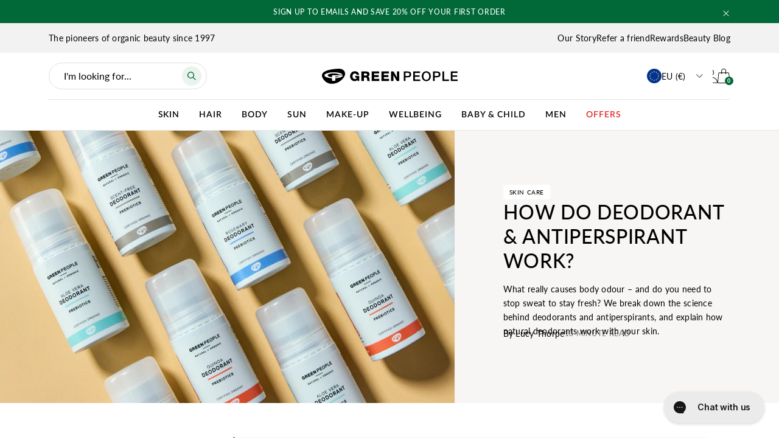

--- FILE ---
content_type: text/html; charset=utf-8
request_url: https://www.greenpeople.eu/blogs/the-beauty-hub/the-science-behind-deodorant-and-antiperspirants
body_size: 70563
content:
<!doctype html>
<html
  class="no-js supports-no-cookies"
  lang="en-GB"
>
  <head>
    <!--LOOMI SDK-->
<!--DO NOT EDIT-->
<link rel="preconnect"  href="https://live.visually-io.com/" crossorigin data-em-disable>
<link rel="dns-prefetch" href="https://live.visually-io.com/" data-em-disable>
<script>
    (()=> {
        const env = 2;
        var store = "green-people-company.myshopify.com";
        var alias = store.replace(".myshopify.com", "").replaceAll("-", "_").toUpperCase();
        var jitsuKey =  "js.28299100205";
        window.loomi_ctx = {...(window.loomi_ctx || {}),storeAlias:alias,jitsuKey,env};
        
        
    
	
    })()
</script>
<link href="https://live.visually-io.com/cf/GREEN_PEOPLE_COMPANY.js?k=js.28299100205&e=2&s=GREEN_PEOPLE_COMPANY" rel="preload" as="script" data-em-disable>
<link href="https://live.visually-io.com/cf/GREEN_PEOPLE_COMPANY.js?k=js.28299100205&e=2&s=GREEN_PEOPLE_COMPANY" rel="preload" as="script" data-em-disable>
<link href="https://assets.visually.io/widgets/vsly-preact.min.js" rel="preload" as="script" data-em-disable>
<script data-vsly="preact2" type="text/javascript" src="https://assets.visually.io/widgets/vsly-preact.min.js" data-em-disable></script>
<script type="text/javascript" src="https://live.visually-io.com/cf/GREEN_PEOPLE_COMPANY.js" data-em-disable></script>
<script type="text/javascript" src="https://live.visually-io.com/v/visually.js" data-em-disable></script>
<script defer type="text/javascript" src="https://live.visually-io.com/v/visually-a.js" data-em-disable></script>
<!--LOOMI SDK-->


    <script>
        window.dataLayer = window.dataLayer || [];
        function gtag() {
          dataLayer.push(arguments);
        }
      
        gtag('consent', 'default', {
          ad_storage: 'denied',
          ad_user_data: 'denied',
          ad_personalization: 'denied',
          analytics_storage: 'denied',
          functionality_storage: 'denied',
          personalization_storage: 'denied',
          security_storage: 'granted',
          wait_for_update: 2000
        });

        gtag('set', 'ads_data_redaction', true);
        gtag('set', 'url_passthrough', true);
    </script>

    <script defer src="https://cdn.skio.com/scripts/shopify/head/shopify.ba9807f79b5cdb6483d5.js"></script>
    <meta charset="utf-8">
    <meta http-equiv="X-UA-Compatible" content="IE=edge">
    <meta name="viewport" content="width=device-width, initial-scale=1">
    <meta name="theme-color" content="#006937">
    <link rel="canonical" href="https://www.greenpeople.eu/blogs/the-beauty-hub/the-science-behind-deodorant-and-antiperspirants">

    <link rel="preconnect" href="https://p.typekit.net" crossorigin>
    <link rel="preconnect" href="https://fonts.googleapis.com" crossorigin>
    <link rel="preconnect" href="https://cdn.jsdelivr.net" crossorigin>
    <link rel="preconnect" href="https://cdn.shopify.com" crossorigin>
    <link rel="dns-prefetch" href="https://cdn.shopify.com">

    
    
<link rel="preload" as="style" href="//www.greenpeople.eu/cdn/shop/t/886/assets/theme.min.css?v=71251028421692337211767601190">
    <link rel="stylesheet" href="//www.greenpeople.eu/cdn/shop/t/886/assets/theme.min.css?v=71251028421692337211767601190">

    
<link rel="stylesheet" href="//www.greenpeople.eu/cdn/shop/t/886/assets/graphenehc.css?v=48789576805529159111745498126" media="print" onload="this.media='all'"><link rel="stylesheet" href="https://cdn.jsdelivr.net/gh/lipis/flag-icons@7.0.0/css/flag-icons.min.css" media="print" onload="this.media='all'">

    <noscript><link rel="stylesheet" href="//www.greenpeople.eu/cdn/shop/t/886/assets/graphenehc.css?v=48789576805529159111745498126"><link rel="stylesheet" href="https://cdn.jsdelivr.net/gh/lipis/flag-icons@7.0.0/css/flag-icons.min.css">
    </noscript>

    
<script src="https://greenpeople-1.store-uk1.advancedcommerce.services/graphenehc.js" async></script>
<link rel="shortcut icon" href="//www.greenpeople.eu/cdn/shop/files/FAVICON_GPGREEN_002.png?crop=center&height=32&v=1707147968&width=32" type="image/png"><title>How do deodorant and antiperspirant work?
&ndash; Green People</title><meta name="description" content="Learn how sweat causes odour, the difference between deodorant and antiperspirant and how natural deodorants keep you fresh.">
    <script>
      (function () {
        function updateRobotsFromQuery() {
          try {
            var qs = (location.search || '').toLowerCase();
            var looks = /[?&](sort_by|sort|filter|pf_|facets|ac_facets)/.test(qs);
            var meta = document.querySelector('meta[name="robots"]');
            if (looks) {
              if (!meta) {
                meta = document.createElement('meta');
                meta.setAttribute('name', 'robots');
                meta.setAttribute('content', 'noindex, nofollow');
                document.head.appendChild(meta);
              }
            } else {
              if (meta && /noindex/i.test(meta.getAttribute('content') || '')) {
                meta.parentNode && meta.parentNode.removeChild(meta);
              }
            }
          } catch (e) {}
        }
        // Run on load
        updateRobotsFromQuery();
        var last = location.href;
        setInterval(function () {
          if (location.href !== last) {
            last = location.href;
            updateRobotsFromQuery();
          }
        }, 400);
      })();
    </script>
      
<!-- Google Tag Manager -->
<script>
  (function(w,d,s,l,i){w[l]=w[l]||[];w[l].push({'gtm.start':
  new Date().getTime(),event:'gtm.js'});var f=d.getElementsByTagName(s)[0],
  j=d.createElement(s),dl=l!='dataLayer'?'&l='+l:'';j.async=true;j.src=
  'https://www.googletagmanager.com/gtm.js?id='+i+dl;f.parentNode.insertBefore(j,f);
  })(window,document,'script','dataLayer',"GTM-TDRV5CZ");
</script>
<!-- End Google Tag Manager -->


      
    

    
    <div id="shopify-section-hreflang" class="shopify-section">
  
<link rel="alternate" href="https://www.greenpeople.co.uk/blogs/the-beauty-hub/the-science-behind-deodorant-and-antiperspirants" hreflang="x-default">

  
<link rel="alternate" href="https://www.greenpeople.co.uk/blogs/the-beauty-hub/the-science-behind-deodorant-and-antiperspirants" hreflang="en-GB">

  
<link rel="alternate" href="https://www.greenpeople.eu/de/blogs/the-beauty-hub/the-science-behind-deodorant-and-antiperspirants" hreflang="de-DE">

  
<link rel="alternate" href="https://www.greenpeople.eu/es/blogs/the-beauty-hub/the-science-behind-deodorant-and-antiperspirants" hreflang="es-ES">

  
<link rel="alternate" href="https://www.greenpeople.se/blogs/the-beauty-hub/the-science-behind-deodorant-and-antiperspirants" hreflang="en-SE">

  
<link rel="alternate" href="https://www.greenpeople.no/blogs/the-beauty-hub/the-science-behind-deodorant-and-antiperspirants" hreflang="en-NO">

  
<link rel="alternate" href="https://www.greenpeople.dk/blogs/the-beauty-hub/the-science-behind-deodorant-and-antiperspirants" hreflang="en-DK">



</div>

    


<meta property="og:site_name" content="Green People">
<meta property="og:url" content="https://www.greenpeople.eu/blogs/the-beauty-hub/the-science-behind-deodorant-and-antiperspirants">
<meta property="og:title" content="How do deodorant & antiperspirant work?">
<meta property="og:type" content="article">
<meta property="og:description" content="What really causes body odour – and do you need to stop sweat to stay fresh? We break down the science behind deodorants and antiperspirants, and explain how natural deodorants work with your skin."><meta property="og:image" content="https://www.greenpeople.eu/cdn/shop/articles/Science_behind_deo_and_antipersperants_Blog_Banner.jpg?v=1768315013">
      <meta property="og:image:secure_url" content="https://www.greenpeople.eu/cdn/shop/articles/Science_behind_deo_and_antipersperants_Blog_Banner.jpg?v=1768315013">
      <meta property="og:image:width" content="6464">
      <meta property="og:image:height" content="3819">
      <meta property="og:image:alt" content="Green People deodorants">

<meta name="twitter:site" content="@">
<meta name="twitter:card" content="summary_large_image">
<meta name="twitter:title" content="How do deodorant & antiperspirant work?">
<meta name="twitter:description" content="What really causes body odour – and do you need to stop sweat to stay fresh? We break down the science behind deodorants and antiperspirants, and explain how natural deodorants work with your skin.">

    
<link href="https://use.typekit.net/pnn8pry.css" rel="stylesheet" media="print" onload="this.media='all'">

<style>
  :root {
    --color-main-1: #006937;
    --color-main-2: #f7f6f5;
    --color-main-3: #000000;
    --color-main-4: #ffffff;
    --color-main-5: #f2f2f2;
    --color-main-6: #ebf3ef;

    --color-success: #0b853e;
    --color-info: #3fa2f7;
    --color-warning: #d2a400;
    --color-error: #e42929;

    --color-font-1: #000000;
    --color-font-2: #000000;

    --rgb-main-1: 0, 105, 55;
    --rgb-main-2: 247, 246, 245;
    --rgb-main-3: 0, 0, 0;
    --rgb-main-4: 255, 255, 255;
    --rgb-main-5: 242, 242, 242;
    --rgb-main-6: 235, 243, 239;

    --btn-font-color-1: #ffffff;
    --btn-bg-color-1: #006937;
    --btn-border-color-1: #006937;
    --btn-font-color-1-hover: #006937;
    --btn-bg-color-1-hover: transparent;
    --btn-border-color-1-hover: #006937;

    --btn-font-color-2: #ffffff;
    --btn-bg-color-2: #000000;
    --btn-border-color-2: #000000;
    --btn-font-color-2-hover: #000000;
    --btn-bg-color-2-hover: transparent;
    --btn-border-color-2-hover: #000000;

    --btn-font-color-3: #000000;
    --btn-bg-color-3: #ffffff;
    --btn-border-color-3: #ffffff;
    --btn-font-color-3-hover: #ffffff;
    --btn-bg-color-3-hover: transparent;
    --btn-border-color-3-hover: #ffffff;

    --btn-font-color-4: #006937;
    --btn-bg-color-4: transparent;
    --btn-border-color-4: #006937;
    --btn-font-color-4-hover: #ffffff;
    --btn-bg-color-4-hover: #006937;
    --btn-border-color-4-hover: #006937;

    --btn-font-color-5: #000000;
    --btn-bg-color-5: transparent;
    --btn-border-color-5: #000000;
    --btn-font-color-5-hover: #ffffff;
    --btn-bg-color-5-hover: #000000;
    --btn-border-color-5-hover: #000000;

    --btn-font-color-6: #ffffff;
    --btn-bg-color-6: transparent;
    --btn-border-color-6: #ffffff;
    --btn-font-color-6-hover: #000000;
    --btn-bg-color-6-hover: #ffffff;
    --btn-border-color-6-hover: #ffffff;

    --font-heading: "Lato", "Arial", sans-serif;
    --font-family: "Lato", "Arial", sans-serif;

    --nav-breakpoint: 1280px;
    --nav-breakpoint-minus-one: 1279px;
  }
</style>


    
    <!--
      <link
        rel="stylesheet"
        as="style"
        onload="this.onload=null;this.rel='stylesheet'"
        href="https://assets.videowise.com/style.css.gz"
        id="videowise-style-css"
      >
      <script src="https://assets.videowise.com/vendors.js.gz" id="videowise-vendors-js"></script>
      <script src="https://assets.videowise.com/client.js.gz" id="videowise-client-js"></script>
    -->

    

    
    <script type="text/javascript" src="//cdn-4.convertexperiments.com/js/10043638-10045392.js" defer></script>

    <script>window.performance && window.performance.mark && window.performance.mark('shopify.content_for_header.start');</script><meta name="facebook-domain-verification" content="h066w60zzpq6w82kjmlaqnz6ji5i69">
<meta id="shopify-digital-wallet" name="shopify-digital-wallet" content="/28299100205/digital_wallets/dialog">
<meta name="shopify-checkout-api-token" content="108225a3d8aedbb74f53738d34ad148b">
<meta id="in-context-paypal-metadata" data-shop-id="28299100205" data-venmo-supported="false" data-environment="production" data-locale="en_GB" data-paypal-v4="true" data-currency="EUR">
<link rel="alternate" type="application/atom+xml" title="Feed" href="/blogs/the-beauty-hub.atom" />
<script async="async" src="/checkouts/internal/preloads.js?locale=en-DE"></script>
<link rel="preconnect" href="https://shop.app" crossorigin="anonymous">
<script async="async" src="https://shop.app/checkouts/internal/preloads.js?locale=en-DE&shop_id=28299100205" crossorigin="anonymous"></script>
<script id="apple-pay-shop-capabilities" type="application/json">{"shopId":28299100205,"countryCode":"GB","currencyCode":"EUR","merchantCapabilities":["supports3DS"],"merchantId":"gid:\/\/shopify\/Shop\/28299100205","merchantName":"Green People","requiredBillingContactFields":["postalAddress","email"],"requiredShippingContactFields":["postalAddress","email"],"shippingType":"shipping","supportedNetworks":["visa","maestro","masterCard","amex","discover","elo"],"total":{"type":"pending","label":"Green People","amount":"1.00"},"shopifyPaymentsEnabled":true,"supportsSubscriptions":true}</script>
<script id="shopify-features" type="application/json">{"accessToken":"108225a3d8aedbb74f53738d34ad148b","betas":["rich-media-storefront-analytics"],"domain":"www.greenpeople.eu","predictiveSearch":true,"shopId":28299100205,"locale":"en"}</script>
<script>var Shopify = Shopify || {};
Shopify.shop = "green-people-company.myshopify.com";
Shopify.locale = "en-GB";
Shopify.currency = {"active":"EUR","rate":"1.17657"};
Shopify.country = "DE";
Shopify.theme = {"name":"greenpeople-2\/main","id":138657988653,"schema_name":"Blubolt Theme","schema_version":"1.0.0","theme_store_id":null,"role":"main"};
Shopify.theme.handle = "null";
Shopify.theme.style = {"id":null,"handle":null};
Shopify.cdnHost = "www.greenpeople.eu/cdn";
Shopify.routes = Shopify.routes || {};
Shopify.routes.root = "/";</script>
<script type="module">!function(o){(o.Shopify=o.Shopify||{}).modules=!0}(window);</script>
<script>!function(o){function n(){var o=[];function n(){o.push(Array.prototype.slice.apply(arguments))}return n.q=o,n}var t=o.Shopify=o.Shopify||{};t.loadFeatures=n(),t.autoloadFeatures=n()}(window);</script>
<script>
  window.ShopifyPay = window.ShopifyPay || {};
  window.ShopifyPay.apiHost = "shop.app\/pay";
  window.ShopifyPay.redirectState = null;
</script>
<script id="shop-js-analytics" type="application/json">{"pageType":"article"}</script>
<script defer="defer" async type="module" src="//www.greenpeople.eu/cdn/shopifycloud/shop-js/modules/v2/client.init-shop-cart-sync_C5BV16lS.en.esm.js"></script>
<script defer="defer" async type="module" src="//www.greenpeople.eu/cdn/shopifycloud/shop-js/modules/v2/chunk.common_CygWptCX.esm.js"></script>
<script type="module">
  await import("//www.greenpeople.eu/cdn/shopifycloud/shop-js/modules/v2/client.init-shop-cart-sync_C5BV16lS.en.esm.js");
await import("//www.greenpeople.eu/cdn/shopifycloud/shop-js/modules/v2/chunk.common_CygWptCX.esm.js");

  window.Shopify.SignInWithShop?.initShopCartSync?.({"fedCMEnabled":true,"windoidEnabled":true});

</script>
<script>
  window.Shopify = window.Shopify || {};
  if (!window.Shopify.featureAssets) window.Shopify.featureAssets = {};
  window.Shopify.featureAssets['shop-js'] = {"shop-cart-sync":["modules/v2/client.shop-cart-sync_ZFArdW7E.en.esm.js","modules/v2/chunk.common_CygWptCX.esm.js"],"init-fed-cm":["modules/v2/client.init-fed-cm_CmiC4vf6.en.esm.js","modules/v2/chunk.common_CygWptCX.esm.js"],"shop-button":["modules/v2/client.shop-button_tlx5R9nI.en.esm.js","modules/v2/chunk.common_CygWptCX.esm.js"],"shop-cash-offers":["modules/v2/client.shop-cash-offers_DOA2yAJr.en.esm.js","modules/v2/chunk.common_CygWptCX.esm.js","modules/v2/chunk.modal_D71HUcav.esm.js"],"init-windoid":["modules/v2/client.init-windoid_sURxWdc1.en.esm.js","modules/v2/chunk.common_CygWptCX.esm.js"],"shop-toast-manager":["modules/v2/client.shop-toast-manager_ClPi3nE9.en.esm.js","modules/v2/chunk.common_CygWptCX.esm.js"],"init-shop-email-lookup-coordinator":["modules/v2/client.init-shop-email-lookup-coordinator_B8hsDcYM.en.esm.js","modules/v2/chunk.common_CygWptCX.esm.js"],"init-shop-cart-sync":["modules/v2/client.init-shop-cart-sync_C5BV16lS.en.esm.js","modules/v2/chunk.common_CygWptCX.esm.js"],"avatar":["modules/v2/client.avatar_BTnouDA3.en.esm.js"],"pay-button":["modules/v2/client.pay-button_FdsNuTd3.en.esm.js","modules/v2/chunk.common_CygWptCX.esm.js"],"init-customer-accounts":["modules/v2/client.init-customer-accounts_DxDtT_ad.en.esm.js","modules/v2/client.shop-login-button_C5VAVYt1.en.esm.js","modules/v2/chunk.common_CygWptCX.esm.js","modules/v2/chunk.modal_D71HUcav.esm.js"],"init-shop-for-new-customer-accounts":["modules/v2/client.init-shop-for-new-customer-accounts_ChsxoAhi.en.esm.js","modules/v2/client.shop-login-button_C5VAVYt1.en.esm.js","modules/v2/chunk.common_CygWptCX.esm.js","modules/v2/chunk.modal_D71HUcav.esm.js"],"shop-login-button":["modules/v2/client.shop-login-button_C5VAVYt1.en.esm.js","modules/v2/chunk.common_CygWptCX.esm.js","modules/v2/chunk.modal_D71HUcav.esm.js"],"init-customer-accounts-sign-up":["modules/v2/client.init-customer-accounts-sign-up_CPSyQ0Tj.en.esm.js","modules/v2/client.shop-login-button_C5VAVYt1.en.esm.js","modules/v2/chunk.common_CygWptCX.esm.js","modules/v2/chunk.modal_D71HUcav.esm.js"],"shop-follow-button":["modules/v2/client.shop-follow-button_Cva4Ekp9.en.esm.js","modules/v2/chunk.common_CygWptCX.esm.js","modules/v2/chunk.modal_D71HUcav.esm.js"],"checkout-modal":["modules/v2/client.checkout-modal_BPM8l0SH.en.esm.js","modules/v2/chunk.common_CygWptCX.esm.js","modules/v2/chunk.modal_D71HUcav.esm.js"],"lead-capture":["modules/v2/client.lead-capture_Bi8yE_yS.en.esm.js","modules/v2/chunk.common_CygWptCX.esm.js","modules/v2/chunk.modal_D71HUcav.esm.js"],"shop-login":["modules/v2/client.shop-login_D6lNrXab.en.esm.js","modules/v2/chunk.common_CygWptCX.esm.js","modules/v2/chunk.modal_D71HUcav.esm.js"],"payment-terms":["modules/v2/client.payment-terms_CZxnsJam.en.esm.js","modules/v2/chunk.common_CygWptCX.esm.js","modules/v2/chunk.modal_D71HUcav.esm.js"]};
</script>
<script>(function() {
  var isLoaded = false;
  function asyncLoad() {
    if (isLoaded) return;
    isLoaded = true;
    var urls = ["https:\/\/doui4jqs03un3.cloudfront.net\/checkout.js.gz?shop=green-people-company.myshopify.com","https:\/\/assets.smartwishlist.webmarked.net\/static\/v6\/smartwishlist.js?shop=green-people-company.myshopify.com","https:\/\/dr4qe3ddw9y32.cloudfront.net\/awin-shopify-integration-code.js?aid=1613\u0026v=shopifyApp_5.1.1\u0026ts=1738441153785\u0026shop=green-people-company.myshopify.com","https:\/\/api.socialsnowball.io\/js\/referral.js?shop=green-people-company.myshopify.com","https:\/\/cdn.attn.tv\/greenp\/dtag.js?shop=green-people-company.myshopify.com","https:\/\/app.octaneai.com\/p160tj8n5ey13fab\/shopify.js?x=OhdERmUOcYdT2XZC\u0026shop=green-people-company.myshopify.com","https:\/\/stack-discounts.merchantyard.com\/js\/integrations\/script.js?v=2731\u0026shop=green-people-company.myshopify.com","https:\/\/cdn.pushowl.com\/latest\/sdks\/pushowl-shopify.js?subdomain=green-people-company\u0026environment=production\u0026guid=ec2c2678-0b1c-4a1c-9d20-3e42242f3fde\u0026shop=green-people-company.myshopify.com"];
    for (var i = 0; i < urls.length; i++) {
      var s = document.createElement('script');
      s.type = 'text/javascript';
      s.async = true;
      s.src = urls[i];
      var x = document.getElementsByTagName('script')[0];
      x.parentNode.insertBefore(s, x);
    }
  };
  if(window.attachEvent) {
    window.attachEvent('onload', asyncLoad);
  } else {
    window.addEventListener('load', asyncLoad, false);
  }
})();</script>
<script id="__st">var __st={"a":28299100205,"offset":0,"reqid":"028cc7e4-4c77-44a8-a68a-c9f7615afe83-1768677712","pageurl":"www.greenpeople.eu\/blogs\/the-beauty-hub\/the-science-behind-deodorant-and-antiperspirants","s":"articles-384748355629","u":"1700b4324d4c","p":"article","rtyp":"article","rid":384748355629};</script>
<script>window.ShopifyPaypalV4VisibilityTracking = true;</script>
<script id="captcha-bootstrap">!function(){'use strict';const t='contact',e='account',n='new_comment',o=[[t,t],['blogs',n],['comments',n],[t,'customer']],c=[[e,'customer_login'],[e,'guest_login'],[e,'recover_customer_password'],[e,'create_customer']],r=t=>t.map((([t,e])=>`form[action*='/${t}']:not([data-nocaptcha='true']) input[name='form_type'][value='${e}']`)).join(','),a=t=>()=>t?[...document.querySelectorAll(t)].map((t=>t.form)):[];function s(){const t=[...o],e=r(t);return a(e)}const i='password',u='form_key',d=['recaptcha-v3-token','g-recaptcha-response','h-captcha-response',i],f=()=>{try{return window.sessionStorage}catch{return}},m='__shopify_v',_=t=>t.elements[u];function p(t,e,n=!1){try{const o=window.sessionStorage,c=JSON.parse(o.getItem(e)),{data:r}=function(t){const{data:e,action:n}=t;return t[m]||n?{data:e,action:n}:{data:t,action:n}}(c);for(const[e,n]of Object.entries(r))t.elements[e]&&(t.elements[e].value=n);n&&o.removeItem(e)}catch(o){console.error('form repopulation failed',{error:o})}}const l='form_type',E='cptcha';function T(t){t.dataset[E]=!0}const w=window,h=w.document,L='Shopify',v='ce_forms',y='captcha';let A=!1;((t,e)=>{const n=(g='f06e6c50-85a8-45c8-87d0-21a2b65856fe',I='https://cdn.shopify.com/shopifycloud/storefront-forms-hcaptcha/ce_storefront_forms_captcha_hcaptcha.v1.5.2.iife.js',D={infoText:'Protected by hCaptcha',privacyText:'Privacy',termsText:'Terms'},(t,e,n)=>{const o=w[L][v],c=o.bindForm;if(c)return c(t,g,e,D).then(n);var r;o.q.push([[t,g,e,D],n]),r=I,A||(h.body.append(Object.assign(h.createElement('script'),{id:'captcha-provider',async:!0,src:r})),A=!0)});var g,I,D;w[L]=w[L]||{},w[L][v]=w[L][v]||{},w[L][v].q=[],w[L][y]=w[L][y]||{},w[L][y].protect=function(t,e){n(t,void 0,e),T(t)},Object.freeze(w[L][y]),function(t,e,n,w,h,L){const[v,y,A,g]=function(t,e,n){const i=e?o:[],u=t?c:[],d=[...i,...u],f=r(d),m=r(i),_=r(d.filter((([t,e])=>n.includes(e))));return[a(f),a(m),a(_),s()]}(w,h,L),I=t=>{const e=t.target;return e instanceof HTMLFormElement?e:e&&e.form},D=t=>v().includes(t);t.addEventListener('submit',(t=>{const e=I(t);if(!e)return;const n=D(e)&&!e.dataset.hcaptchaBound&&!e.dataset.recaptchaBound,o=_(e),c=g().includes(e)&&(!o||!o.value);(n||c)&&t.preventDefault(),c&&!n&&(function(t){try{if(!f())return;!function(t){const e=f();if(!e)return;const n=_(t);if(!n)return;const o=n.value;o&&e.removeItem(o)}(t);const e=Array.from(Array(32),(()=>Math.random().toString(36)[2])).join('');!function(t,e){_(t)||t.append(Object.assign(document.createElement('input'),{type:'hidden',name:u})),t.elements[u].value=e}(t,e),function(t,e){const n=f();if(!n)return;const o=[...t.querySelectorAll(`input[type='${i}']`)].map((({name:t})=>t)),c=[...d,...o],r={};for(const[a,s]of new FormData(t).entries())c.includes(a)||(r[a]=s);n.setItem(e,JSON.stringify({[m]:1,action:t.action,data:r}))}(t,e)}catch(e){console.error('failed to persist form',e)}}(e),e.submit())}));const S=(t,e)=>{t&&!t.dataset[E]&&(n(t,e.some((e=>e===t))),T(t))};for(const o of['focusin','change'])t.addEventListener(o,(t=>{const e=I(t);D(e)&&S(e,y())}));const B=e.get('form_key'),M=e.get(l),P=B&&M;t.addEventListener('DOMContentLoaded',(()=>{const t=y();if(P)for(const e of t)e.elements[l].value===M&&p(e,B);[...new Set([...A(),...v().filter((t=>'true'===t.dataset.shopifyCaptcha))])].forEach((e=>S(e,t)))}))}(h,new URLSearchParams(w.location.search),n,t,e,['guest_login'])})(!0,!0)}();</script>
<script integrity="sha256-4kQ18oKyAcykRKYeNunJcIwy7WH5gtpwJnB7kiuLZ1E=" data-source-attribution="shopify.loadfeatures" defer="defer" src="//www.greenpeople.eu/cdn/shopifycloud/storefront/assets/storefront/load_feature-a0a9edcb.js" crossorigin="anonymous"></script>
<script crossorigin="anonymous" defer="defer" src="//www.greenpeople.eu/cdn/shopifycloud/storefront/assets/shopify_pay/storefront-65b4c6d7.js?v=20250812"></script>
<script data-source-attribution="shopify.dynamic_checkout.dynamic.init">var Shopify=Shopify||{};Shopify.PaymentButton=Shopify.PaymentButton||{isStorefrontPortableWallets:!0,init:function(){window.Shopify.PaymentButton.init=function(){};var t=document.createElement("script");t.src="https://www.greenpeople.eu/cdn/shopifycloud/portable-wallets/latest/portable-wallets.en.js",t.type="module",document.head.appendChild(t)}};
</script>
<script data-source-attribution="shopify.dynamic_checkout.buyer_consent">
  function portableWalletsHideBuyerConsent(e){var t=document.getElementById("shopify-buyer-consent"),n=document.getElementById("shopify-subscription-policy-button");t&&n&&(t.classList.add("hidden"),t.setAttribute("aria-hidden","true"),n.removeEventListener("click",e))}function portableWalletsShowBuyerConsent(e){var t=document.getElementById("shopify-buyer-consent"),n=document.getElementById("shopify-subscription-policy-button");t&&n&&(t.classList.remove("hidden"),t.removeAttribute("aria-hidden"),n.addEventListener("click",e))}window.Shopify?.PaymentButton&&(window.Shopify.PaymentButton.hideBuyerConsent=portableWalletsHideBuyerConsent,window.Shopify.PaymentButton.showBuyerConsent=portableWalletsShowBuyerConsent);
</script>
<script data-source-attribution="shopify.dynamic_checkout.cart.bootstrap">document.addEventListener("DOMContentLoaded",(function(){function t(){return document.querySelector("shopify-accelerated-checkout-cart, shopify-accelerated-checkout")}if(t())Shopify.PaymentButton.init();else{new MutationObserver((function(e,n){t()&&(Shopify.PaymentButton.init(),n.disconnect())})).observe(document.body,{childList:!0,subtree:!0})}}));
</script>
<link id="shopify-accelerated-checkout-styles" rel="stylesheet" media="screen" href="https://www.greenpeople.eu/cdn/shopifycloud/portable-wallets/latest/accelerated-checkout-backwards-compat.css" crossorigin="anonymous">
<style id="shopify-accelerated-checkout-cart">
        #shopify-buyer-consent {
  margin-top: 1em;
  display: inline-block;
  width: 100%;
}

#shopify-buyer-consent.hidden {
  display: none;
}

#shopify-subscription-policy-button {
  background: none;
  border: none;
  padding: 0;
  text-decoration: underline;
  font-size: inherit;
  cursor: pointer;
}

#shopify-subscription-policy-button::before {
  box-shadow: none;
}

      </style>

<script>window.performance && window.performance.mark && window.performance.mark('shopify.content_for_header.end');</script>

    

    <script>
      window['__cvg_shopify_info'] = {
        product: null,
        variant: null,
        currency: "GBP",
        collection: {...null, products: null},
        search: null,
      };
    </script>

    <script id="cookieyes" type="text/javascript" src="https://cdn-cookieyes.com/common/shopify.js"></script>

    <script>
      
      window.uetq = window.uetq || [];
      window.uetq.push('consent', 'default', {
        ad_storage: 'denied',
        wait_for_update: 500
      });

      
      const currentDomain = window.location.hostname;
      const scriptSources = {
        'greenpeople.dk': 'https://cdn-cookieyes.com/client_data/766b73dd58ce684fc83d11fc/script.js',
        'www.greenpeople.dk': 'https://cdn-cookieyes.com/client_data/766b73dd58ce684fc83d11fc/script.js',
        'greenpeople.no': 'https://cdn-cookieyes.com/client_data/db5f6c7e1aa83609042678cc/script.js',
        'www.greenpeople.no': 'https://cdn-cookieyes.com/client_data/db5f6c7e1aa83609042678cc/script.js',
        'greenpeople.se': 'https://cdn-cookieyes.com/client_data/303bd4c553fe123dc83225bd/script.js',
        'www.greenpeople.se': 'https://cdn-cookieyes.com/client_data/303bd4c553fe123dc83225bd/script.js',
        'greenpeople.eu': 'https://cdn-cookieyes.com/client_data/5073a7a4e060fa1b8c571671/script.js',
        'www.greenpeople.eu': 'https://cdn-cookieyes.com/client_data/5073a7a4e060fa1b8c571671/script.js',
        'greenpeople.co.uk': 'https://cdn-cookieyes.com/client_data/30f1d9c670f768ec91f4bb38/script.js',
        'www.greenpeople.co.uk': 'https://cdn-cookieyes.com/client_data/30f1d9c670f768ec91f4bb38/script.js'
      };

      const scriptSrc = scriptSources[currentDomain];

      if (scriptSrc) {
        const scriptElement = document.createElement('script');
        scriptElement.src = scriptSrc;
        const headElement = document.head;
        headElement.insertAdjacentElement('afterbegin', scriptElement);
      }

      
      !(function (window, document) {
        const domain = document.location.hostname;
        const subfolder = document.location.pathname.split('/')?.[1]?.toLowerCase();

        let cvgToken;
        if (domain == 'www.greenpeople.eu' && ['de', 'es'].includes(subfolder)) {
          cvgToken = 'Z4De2Q';
        } else if (domain == 'www.greenpeople.dk') {
          cvgToken = 'jQiBSq';
        } else if (domain == 'www.greenpeople.se') {
          cvgToken = 'kyrEwZ';
        } else if (domain == 'www.greenpeople.no') {
          cvgToken = 'KFFZVz';
        } else {
          cvgToken = '36wm4f';
        }
        if (window['cvg']) return;
        const one = (window['cvg'] = function () {
          one.process ? one.process.apply(one, arguments) : one.queue.push(arguments);
        });
        one.queue = [];
        const two = document.createElement('script');
        two.async = 1;
        two.src = `https://static.runconverge.com/pixels/${cvgToken}.js`;
        const three = document.getElementsByTagName('script')[0];
        three.parentNode.insertBefore(two, three);

        window.cvg({ method: 'track', eventName: '$page_load' });
      })(window, document);
    </script>

    <style>
      #preview-bar-iframe {
        display: none;
      }
    </style>

    <script>
      document.documentElement.className = document.documentElement.className.replace('no-js', '');
      if (navigator.cookieEnabled) document.documentElement.classList.remove('supports-no-cookies');

      window.theme = {
        strings: {
          addToCart: "Add to cart",
          soldOut: "Sold Out",
          fromTextHtml: "\u003cspan\u003eFrom\u003c\/span\u003e \u003cspan\u003e[[price]]\u003c\/span\u003e",
          fromToTextHtml: "\u003cspan\u003e[[price_min]]\u003c\/span\u003e \u003cspan\u003eto\u003c\/span\u003e \u003cspan\u003e[[price_max]]\u003c\/span\u003e",
          unavailable: "Unavailable",
          cartRecsOpts: "Option",
          select: "Select"
        },
        moneyFormat: "€{{amount_with_comma_separator}}",
        moneyWithCurrencyFormat: "€{{amount_with_comma_separator}} EUR",
        activeCurrency: "EUR",
        activeCurrencySymbol: "€",
        shopUrl: "https:\/\/www.greenpeople.co.uk\/",
        shopDomain: "www.greenpeople.co.uk",
        reviewsWidgetId: "4rJ28EFuNjVySxmH",
        skio: {
          one_time: "One-time",
          subscribe_and_save: "Subscribe \u0026amp; Save",
          cancel: "Cancel, pause or edit subscriptions at anytime",
          usp_1_title: "Get exclusive deals",
          usp_1_content: "Subscribe for unique discounts",
          usp_2_title: "Edit your subscription anytime",
          usp_2_content: "Edit products, delivery schedule and more",
          usp_3_title: "No commitment",
          usp_3_content: "Easy to cancel if it’s not for you",
          manage: "Manage subscriptions",
          powered_by: "Powered by",
          add_to_cart: "Add to cart"
        }
      };

      
      window.stickers = {
        
          "126573576237": {
            "label": "2-IN-1",
            "backgroundColor": "#f7f7f7",
            "textColor": "#006937",
          },
        
          "135064420397": {
            "label": "25% OFF",
            "backgroundColor": "#f7f7f7",
            "textColor": "#ff0000",
          },
        
          "177003266093": {
            "label": "3-IN-1",
            "backgroundColor": "#f7f7f7",
            "textColor": "#006937",
          },
        
          "135064354861": {
            "label": "30% OFF",
            "backgroundColor": "#f7f7f7",
            "textColor": "#ff0000",
          },
        
          "171350392877": {
            "label": "40% OFF",
            "backgroundColor": "#f7f7f7",
            "textColor": "#ff0000",
          },
        
          "135064322093": {
            "label": "50% OFF",
            "backgroundColor": "#f7f7f7",
            "textColor": "#ff0000",
          },
        
          "126570332205": {
            "label": "ALL HAIR TYPES",
            "backgroundColor": "#f7f7f7",
            "textColor": "#006937",
          },
        
          "122273234989": {
            "label": "All Skin Types",
            "backgroundColor": "#f7f7f7",
            "textColor": "#006937",
          },
        
          "122273202221": {
            "label": "Anti-Ageing",
            "backgroundColor": "#f7f7f7",
            "textColor": "#006937",
          },
        
          "139634081837": {
            "label": "ANTI-BLEMISH",
            "backgroundColor": "#f7f7f7",
            "textColor": "#006937",
          },
        
          "139635359789": {
            "label": "ANTI-REDNESS",
            "backgroundColor": "#f7f7f7",
            "textColor": "#006937",
          },
        
          "122273136685": {
            "label": "As seen on British Airways",
            "backgroundColor": "#F7F6F5",
            "textColor": "#006937",
          },
        
          "122272383021": {
            "label": "Best Seller",
            "backgroundColor": "#F7F6F5",
            "textColor": "#006937",
          },
        
          "135063273517": {
            "label": "BRIGHTENING",
            "backgroundColor": "#f7f7f7",
            "textColor": "#006937",
          },
        
          "146813255725": {
            "label": "CALMING",
            "backgroundColor": "#f7f7f7",
            "textColor": "#006937",
          },
        
          "139628904493": {
            "label": "COLLAGEN BOOSTING",
            "backgroundColor": "#f7f7f7",
            "textColor": "#006937",
          },
        
          "146144722989": {
            "label": "CONTAINS TUBEROSE",
            "backgroundColor": "#006937",
            "textColor": "#ffffff",
          },
        
          "124094218285": {
            "label": "CURLY\/WAVY HAIR",
            "backgroundColor": "#f7f6f5",
            "textColor": "#006937",
          },
        
          "139633229869": {
            "label": "UV DEFENCE",
            "backgroundColor": "#f7f7f7",
            "textColor": "#006937",
          },
        
          "138199203885": {
            "label": "DRY\/DAMAGED HAIR",
            "backgroundColor": "#f7f7f7",
            "textColor": "#006937",
          },
        
          "135063306285": {
            "label": "FIRMING",
            "backgroundColor": "#f7f7f7",
            "textColor": "#006937",
          },
        
          "139629428781": {
            "label": "FIRMS IN 15 MINS",
            "backgroundColor": "#f7f7f7",
            "textColor": "#006937",
          },
        
          "122272448557": {
            "label": "Free Kabuki Brush",
            "backgroundColor": "#F7F6F5",
            "textColor": "#006937",
          },
        
          "139629494317": {
            "label": "HYALURONIC HERO",
            "backgroundColor": "#f7f7f7",
            "textColor": "#006937",
          },
        
          "139529682989": {
            "label": "HYDRATING",
            "backgroundColor": "#f7f7f7",
            "textColor": "#006937",
          },
        
          "146523422765": {
            "label": "IMPROVED FORMULA",
            "backgroundColor": "#f7f7f7",
            "textColor": "#006937",
          },
        
          "126570627117": {
            "label": "Insect Repellent",
            "backgroundColor": "#f7f7f7",
            "textColor": "#006937",
          },
        
          "138199990317": {
            "label": " ITCHY SCALP",
            "backgroundColor": "#f7f7f7",
            "textColor": "#006937",
          },
        
          "122272972845": {
            "label": "Limited Edition",
            "backgroundColor": "#F7F6F5",
            "textColor": "#006937",
          },
        
          "139634901037": {
            "label": "MOISTURISING",
            "backgroundColor": "#f7f7f7",
            "textColor": "#006937",
          },
        
          "151663706157": {
            "label": "MULTI-PURPOSE",
            "backgroundColor": "#f7f7f7",
            "textColor": "#006937",
          },
        
          "139633000493": {
            "label": "NATURAL COVERAGE",
            "backgroundColor": "#f7f7f7",
            "textColor": "#006937",
          },
        
          "122272940077": {
            "label": "New",
            "backgroundColor": "#f7f7f7",
            "textColor": "#006937",
          },
        
          "122272579629": {
            "label": "New \u0026 Improved",
            "backgroundColor": "#F7F6F5",
            "textColor": "#006937",
          },
        
          "122273169453": {
            "label": "Normal\/Dry",
            "backgroundColor": "#F7F6F5",
            "textColor": "#006937",
          },
        
          "138199531565": {
            "label": "OILY HAIR",
            "backgroundColor": "#f7f7f7",
            "textColor": "#006937",
          },
        
          "170636083245": {
            "label": "PERFECTLY IMPERFECT",
            "backgroundColor": "#f7f7f7",
            "textColor": "#ff0000",
          },
        
          "135063240749": {
            "label": "PLUMPING",
            "backgroundColor": "#f7f7f7",
            "textColor": "#006937",
          },
        
          "139629002797": {
            "label": "RADIANCE RESTORE",
            "backgroundColor": "#f7f7f7",
            "textColor": "#006937",
          },
        
          "146814173229": {
            "label": "REJUVENATING",
            "backgroundColor": "#f7f7f7",
            "textColor": "#006937",
          },
        
          "146813222957": {
            "label": "RELAXING",
            "backgroundColor": "#f7f7f7",
            "textColor": "#006937",
          },
        
          "122272645165": {
            "label": "Save £10",
            "backgroundColor": "#F7F6F5",
            "textColor": "#006937",
          },
        
          "145866522669": {
            "label": "SAVE 10%",
            "backgroundColor": "#f7f7f7",
            "textColor": "#006937",
          },
        
          "122273038381": {
            "label": "Save 20%",
            "backgroundColor": "#F7F6F5",
            "textColor": "#006937",
          },
        
          "122272841773": {
            "label": "Save 25%",
            "backgroundColor": "#F7F6F5",
            "textColor": "#006937",
          },
        
          "122272710701": {
            "label": "Save £5",
            "backgroundColor": "#F7F6F5",
            "textColor": "#006937",
          },
        
          "122272743469": {
            "label": "Save 50%",
            "backgroundColor": "#F7F6F5",
            "textColor": "#006937",
          },
        
          "146815090733": {
            "label": "Self care",
            "backgroundColor": "#f7f7f7",
            "textColor": "#006937",
          },
        
          "122273103917": {
            "label": "Selling Fast",
            "backgroundColor": "#F7F6F5",
            "textColor": "#006937",
          },
        
          "122273005613": {
            "label": "Sensitive",
            "backgroundColor": "#f7f7f7",
            "textColor": "#006937",
          },
        
"sticker-best-seller": {
            "label": "Best Seller",
            "backgroundColor": "#f7f6f5",
            "textColor": "#006937",
          },
"sticker-free-kabuki-brush": {
            "label": "FREE KABUKI BRUSH",
            "backgroundColor": "#f7f6f5",
            "textColor": "#006937",
          },
"sticker-new-&-improved": {
            "label": "NEW & IMPROVED",
            "backgroundColor": "#f7f6f5",
            "textColor": "#006937",
          },
"sticker-save-£10": {
            "label": "SAVE £10",
            "backgroundColor": "#f7f6f5",
            "textColor": "#006937",
          },
"sticker-save-£5": {
            "label": "SAVE £5",
            "backgroundColor": "#f7f6f5",
            "textColor": "#006937",
          },
"sticker-save-50%": {
            "label": "SAVE 50%",
            "backgroundColor": "#f7f6f5",
            "textColor": "#006937",
          },
"sticker-with-fluoride": {
            "label": "WITH FLUORIDE",
            "backgroundColor": "#f7f6f5",
            "textColor": "#006937",
          },
"sticker-save-25%": {
            "label": "SAVE 25%",
            "backgroundColor": "#f7f6f5",
            "textColor": "#006937",
          },
"sticker-new": {
            "label": "NEW",
            "backgroundColor": "#f7f6f5",
            "textColor": "#006937",
          },
"sticker-limited-edition": {
            "label": "limited edition",
            "backgroundColor": "#f7f6f5",
            "textColor": "#006937",
          },
"sticker-sensitive": {
            "label": "Sensitive",
            "backgroundColor": "#f7f6f5",
            "textColor": "#006937",
          },
"sticker-save-20%": {
            "label": "SAVE 20%",
            "backgroundColor": "#f7f6f5",
            "textColor": "#006937",
          },
"sticker-selling-fast": {
            "label": "SELLING FAST",
            "backgroundColor": "#f7f6f5",
            "textColor": "#006937",
          },
"sticker-ba": {
            "label": "As seen on British Airways",
            "backgroundColor": "#f7f6f5",
            "textColor": "#006937",
          },
"sticker-normal/dry": {
            "label": "normal/dry",
            "backgroundColor": "#f7f6f5",
            "textColor": "#006937",
          },
"sticker-anti ageing": {
            "label": "anti-ageing",
            "backgroundColor": "#f7f6f5",
            "textColor": "#006937",
          },
"sticker-all skin types": {
            "label": "all skin types",
            "backgroundColor": "#f7f6f5",
            "textColor": "#006937",
          },
"sticker-spot prone/oily": {
            "label": "spot-prone/oily",
            "backgroundColor": "#f7f6f5",
            "textColor": "#006937",
          },
"sticker-spf50": {
            "label": "SPF50",
            "backgroundColor": "#f7f6f5",
            "textColor": "#006937",
          },
"sticker-tan booster": {
            "label": "tan booster",
            "backgroundColor": "#f7f6f5",
            "textColor": "#006937",
          }
};
    </script>
    <link rel="stylesheet" href="//www.greenpeople.eu/cdn/shop/t/886/assets/videowise-custom.css?v=180047474124912310121756295592">
    <script>
      window.videowiseShadow = {
      mode: 'open',
      assets: [{
      type: 'style',
      src: '//www.greenpeople.eu/cdn/shop/t/886/assets/videowise-custom.css?v=180047474124912310121756295592',
      }]
      };
    </script>
    




<script>
  (function () {
    var customerObj = {
      customerId: null,
      customerType: "d2c",
      isLoggedIn: false
    };

    // PUBLISH TO PIXEL
    function publishToPixels() {
      try {
        Shopify.analytics.publish('blubolt.customer_context', customerObj);
      } catch (e) { /* DO NOTHING */ }
    }
    if (window.Shopify && Shopify.analytics && typeof Shopify.analytics.publish === 'function') {
      publishToPixels();
    } else {
      // RETRY
      var tries = 0, t = setInterval(function(){
        tries++;
        if (window.Shopify && Shopify.analytics && typeof Shopify.analytics.publish === 'function') {
          clearInterval(t);
          publishToPixels();
        }
        if (tries >= 10) clearInterval(t);
      }, 100);
    }

    // PUSH TO DATALAYER
    window.dataLayer = window.dataLayer || [];
    window.dataLayer.push({
      event: 'customer_context',
      customer_id: customerObj.customerId,
      customer_type: customerObj.customerType,
      is_logged_in: customerObj.isLoggedIn,
    });

  })();
</script>
<style>
      #text_container > #subheading {
        line-height: 1.5 !important;
      }

      #text_container {
        align-items: center !important;
      }
    </style>
  <!-- BEGIN app block: shopify://apps/videowise-video-commerce/blocks/script_embed/b48d6c0c-3e3f-4791-a9ab-a5ab7ec82f4d -->
<link
  rel="preload"
  as="style"
  onload="this.onload=null;this.rel='stylesheet'"
  href="https://assets.videowise.com/style.css.gz"
  id="videowise-style-css">
<script
  defer
  src="https://assets.videowise.com/vendors.js.gz"
  id="videowise-vendors-js"></script>
<script
  defer
  src="https://assets.videowise.com/client.js.gz"
  id="videowise-client-js"></script>

<link rel="dns-prefetch" href="https://assets.videowise.com/" />

<link rel="dns-prefetch" href="https://cdn2.videowise.com/" />

<link rel="dns-prefetch" href="https://api-cdn.videowise.com/" />

<link rel="dns-prefetch" href="https://images.videowise.com/" />

<link rel="dns-prefetch" href="https://cdn.videowise.com/" />

<!-- END app block --><!-- BEGIN app block: shopify://apps/attentive/blocks/attn-tag/8df62c72-8fe4-407e-a5b3-72132be30a0d --><script type="text/javascript" src="https://cdn.attn.tv/greenp/dtag.js?source=app-embed" defer="defer"></script>


<!-- END app block --><!-- BEGIN app block: shopify://apps/bubblehouse-for-green-people/blocks/essentials/98d9da88-17d5-442f-99aa-f10b62c89f30 --><script src="/apps/bubblehouse/bubblehouse.js" defer></script> 

<!-- END app block --><!-- BEGIN app block: shopify://apps/klaviyo-email-marketing-sms/blocks/klaviyo-onsite-embed/2632fe16-c075-4321-a88b-50b567f42507 -->












  <script async src="https://static.klaviyo.com/onsite/js/WmkKqJ/klaviyo.js?company_id=WmkKqJ"></script>
  <script>!function(){if(!window.klaviyo){window._klOnsite=window._klOnsite||[];try{window.klaviyo=new Proxy({},{get:function(n,i){return"push"===i?function(){var n;(n=window._klOnsite).push.apply(n,arguments)}:function(){for(var n=arguments.length,o=new Array(n),w=0;w<n;w++)o[w]=arguments[w];var t="function"==typeof o[o.length-1]?o.pop():void 0,e=new Promise((function(n){window._klOnsite.push([i].concat(o,[function(i){t&&t(i),n(i)}]))}));return e}}})}catch(n){window.klaviyo=window.klaviyo||[],window.klaviyo.push=function(){var n;(n=window._klOnsite).push.apply(n,arguments)}}}}();</script>

  




  <script>
    window.klaviyoReviewsProductDesignMode = false
  </script>







<!-- END app block --><script src="https://cdn.shopify.com/extensions/019b0ca3-aa13-7aa2-a0b4-6cb667a1f6f7/essential-countdown-timer-55/assets/countdown_timer_essential_apps.min.js" type="text/javascript" defer="defer"></script>
<link href="https://monorail-edge.shopifysvc.com" rel="dns-prefetch">
<script>(function(){if ("sendBeacon" in navigator && "performance" in window) {try {var session_token_from_headers = performance.getEntriesByType('navigation')[0].serverTiming.find(x => x.name == '_s').description;} catch {var session_token_from_headers = undefined;}var session_cookie_matches = document.cookie.match(/_shopify_s=([^;]*)/);var session_token_from_cookie = session_cookie_matches && session_cookie_matches.length === 2 ? session_cookie_matches[1] : "";var session_token = session_token_from_headers || session_token_from_cookie || "";function handle_abandonment_event(e) {var entries = performance.getEntries().filter(function(entry) {return /monorail-edge.shopifysvc.com/.test(entry.name);});if (!window.abandonment_tracked && entries.length === 0) {window.abandonment_tracked = true;var currentMs = Date.now();var navigation_start = performance.timing.navigationStart;var payload = {shop_id: 28299100205,url: window.location.href,navigation_start,duration: currentMs - navigation_start,session_token,page_type: "article"};window.navigator.sendBeacon("https://monorail-edge.shopifysvc.com/v1/produce", JSON.stringify({schema_id: "online_store_buyer_site_abandonment/1.1",payload: payload,metadata: {event_created_at_ms: currentMs,event_sent_at_ms: currentMs}}));}}window.addEventListener('pagehide', handle_abandonment_event);}}());</script>
<script id="web-pixels-manager-setup">(function e(e,d,r,n,o){if(void 0===o&&(o={}),!Boolean(null===(a=null===(i=window.Shopify)||void 0===i?void 0:i.analytics)||void 0===a?void 0:a.replayQueue)){var i,a;window.Shopify=window.Shopify||{};var t=window.Shopify;t.analytics=t.analytics||{};var s=t.analytics;s.replayQueue=[],s.publish=function(e,d,r){return s.replayQueue.push([e,d,r]),!0};try{self.performance.mark("wpm:start")}catch(e){}var l=function(){var e={modern:/Edge?\/(1{2}[4-9]|1[2-9]\d|[2-9]\d{2}|\d{4,})\.\d+(\.\d+|)|Firefox\/(1{2}[4-9]|1[2-9]\d|[2-9]\d{2}|\d{4,})\.\d+(\.\d+|)|Chrom(ium|e)\/(9{2}|\d{3,})\.\d+(\.\d+|)|(Maci|X1{2}).+ Version\/(15\.\d+|(1[6-9]|[2-9]\d|\d{3,})\.\d+)([,.]\d+|)( \(\w+\)|)( Mobile\/\w+|) Safari\/|Chrome.+OPR\/(9{2}|\d{3,})\.\d+\.\d+|(CPU[ +]OS|iPhone[ +]OS|CPU[ +]iPhone|CPU IPhone OS|CPU iPad OS)[ +]+(15[._]\d+|(1[6-9]|[2-9]\d|\d{3,})[._]\d+)([._]\d+|)|Android:?[ /-](13[3-9]|1[4-9]\d|[2-9]\d{2}|\d{4,})(\.\d+|)(\.\d+|)|Android.+Firefox\/(13[5-9]|1[4-9]\d|[2-9]\d{2}|\d{4,})\.\d+(\.\d+|)|Android.+Chrom(ium|e)\/(13[3-9]|1[4-9]\d|[2-9]\d{2}|\d{4,})\.\d+(\.\d+|)|SamsungBrowser\/([2-9]\d|\d{3,})\.\d+/,legacy:/Edge?\/(1[6-9]|[2-9]\d|\d{3,})\.\d+(\.\d+|)|Firefox\/(5[4-9]|[6-9]\d|\d{3,})\.\d+(\.\d+|)|Chrom(ium|e)\/(5[1-9]|[6-9]\d|\d{3,})\.\d+(\.\d+|)([\d.]+$|.*Safari\/(?![\d.]+ Edge\/[\d.]+$))|(Maci|X1{2}).+ Version\/(10\.\d+|(1[1-9]|[2-9]\d|\d{3,})\.\d+)([,.]\d+|)( \(\w+\)|)( Mobile\/\w+|) Safari\/|Chrome.+OPR\/(3[89]|[4-9]\d|\d{3,})\.\d+\.\d+|(CPU[ +]OS|iPhone[ +]OS|CPU[ +]iPhone|CPU IPhone OS|CPU iPad OS)[ +]+(10[._]\d+|(1[1-9]|[2-9]\d|\d{3,})[._]\d+)([._]\d+|)|Android:?[ /-](13[3-9]|1[4-9]\d|[2-9]\d{2}|\d{4,})(\.\d+|)(\.\d+|)|Mobile Safari.+OPR\/([89]\d|\d{3,})\.\d+\.\d+|Android.+Firefox\/(13[5-9]|1[4-9]\d|[2-9]\d{2}|\d{4,})\.\d+(\.\d+|)|Android.+Chrom(ium|e)\/(13[3-9]|1[4-9]\d|[2-9]\d{2}|\d{4,})\.\d+(\.\d+|)|Android.+(UC? ?Browser|UCWEB|U3)[ /]?(15\.([5-9]|\d{2,})|(1[6-9]|[2-9]\d|\d{3,})\.\d+)\.\d+|SamsungBrowser\/(5\.\d+|([6-9]|\d{2,})\.\d+)|Android.+MQ{2}Browser\/(14(\.(9|\d{2,})|)|(1[5-9]|[2-9]\d|\d{3,})(\.\d+|))(\.\d+|)|K[Aa][Ii]OS\/(3\.\d+|([4-9]|\d{2,})\.\d+)(\.\d+|)/},d=e.modern,r=e.legacy,n=navigator.userAgent;return n.match(d)?"modern":n.match(r)?"legacy":"unknown"}(),u="modern"===l?"modern":"legacy",c=(null!=n?n:{modern:"",legacy:""})[u],f=function(e){return[e.baseUrl,"/wpm","/b",e.hashVersion,"modern"===e.buildTarget?"m":"l",".js"].join("")}({baseUrl:d,hashVersion:r,buildTarget:u}),m=function(e){var d=e.version,r=e.bundleTarget,n=e.surface,o=e.pageUrl,i=e.monorailEndpoint;return{emit:function(e){var a=e.status,t=e.errorMsg,s=(new Date).getTime(),l=JSON.stringify({metadata:{event_sent_at_ms:s},events:[{schema_id:"web_pixels_manager_load/3.1",payload:{version:d,bundle_target:r,page_url:o,status:a,surface:n,error_msg:t},metadata:{event_created_at_ms:s}}]});if(!i)return console&&console.warn&&console.warn("[Web Pixels Manager] No Monorail endpoint provided, skipping logging."),!1;try{return self.navigator.sendBeacon.bind(self.navigator)(i,l)}catch(e){}var u=new XMLHttpRequest;try{return u.open("POST",i,!0),u.setRequestHeader("Content-Type","text/plain"),u.send(l),!0}catch(e){return console&&console.warn&&console.warn("[Web Pixels Manager] Got an unhandled error while logging to Monorail."),!1}}}}({version:r,bundleTarget:l,surface:e.surface,pageUrl:self.location.href,monorailEndpoint:e.monorailEndpoint});try{o.browserTarget=l,function(e){var d=e.src,r=e.async,n=void 0===r||r,o=e.onload,i=e.onerror,a=e.sri,t=e.scriptDataAttributes,s=void 0===t?{}:t,l=document.createElement("script"),u=document.querySelector("head"),c=document.querySelector("body");if(l.async=n,l.src=d,a&&(l.integrity=a,l.crossOrigin="anonymous"),s)for(var f in s)if(Object.prototype.hasOwnProperty.call(s,f))try{l.dataset[f]=s[f]}catch(e){}if(o&&l.addEventListener("load",o),i&&l.addEventListener("error",i),u)u.appendChild(l);else{if(!c)throw new Error("Did not find a head or body element to append the script");c.appendChild(l)}}({src:f,async:!0,onload:function(){if(!function(){var e,d;return Boolean(null===(d=null===(e=window.Shopify)||void 0===e?void 0:e.analytics)||void 0===d?void 0:d.initialized)}()){var d=window.webPixelsManager.init(e)||void 0;if(d){var r=window.Shopify.analytics;r.replayQueue.forEach((function(e){var r=e[0],n=e[1],o=e[2];d.publishCustomEvent(r,n,o)})),r.replayQueue=[],r.publish=d.publishCustomEvent,r.visitor=d.visitor,r.initialized=!0}}},onerror:function(){return m.emit({status:"failed",errorMsg:"".concat(f," has failed to load")})},sri:function(e){var d=/^sha384-[A-Za-z0-9+/=]+$/;return"string"==typeof e&&d.test(e)}(c)?c:"",scriptDataAttributes:o}),m.emit({status:"loading"})}catch(e){m.emit({status:"failed",errorMsg:(null==e?void 0:e.message)||"Unknown error"})}}})({shopId: 28299100205,storefrontBaseUrl: "https://www.greenpeople.co.uk",extensionsBaseUrl: "https://extensions.shopifycdn.com/cdn/shopifycloud/web-pixels-manager",monorailEndpoint: "https://monorail-edge.shopifysvc.com/unstable/produce_batch",surface: "storefront-renderer",enabledBetaFlags: ["2dca8a86"],webPixelsConfigList: [{"id":"1629028397","configuration":"{\"accountID\":\"WmkKqJ\",\"webPixelConfig\":\"eyJlbmFibGVBZGRlZFRvQ2FydEV2ZW50cyI6IHRydWV9\"}","eventPayloadVersion":"v1","runtimeContext":"STRICT","scriptVersion":"524f6c1ee37bacdca7657a665bdca589","type":"APP","apiClientId":123074,"privacyPurposes":["ANALYTICS","MARKETING"],"dataSharingAdjustments":{"protectedCustomerApprovalScopes":["read_customer_address","read_customer_email","read_customer_name","read_customer_personal_data","read_customer_phone"]}},{"id":"1328906285","configuration":"{ \"alias\": \"GREEN_PEOPLE_COMPANY\", \"apiKey\": \"ux4ung2maf2gh5lxklpkp.fc64n2iubntb63ae5o2db\" }","eventPayloadVersion":"v1","runtimeContext":"STRICT","scriptVersion":"089c563d4539df58b1e71259ac47d388","type":"APP","apiClientId":6779637,"privacyPurposes":["ANALYTICS","MARKETING","SALE_OF_DATA"],"dataSharingAdjustments":{"protectedCustomerApprovalScopes":["read_customer_address","read_customer_personal_data"]}},{"id":"1121583149","configuration":"{}","eventPayloadVersion":"v1","runtimeContext":"STRICT","scriptVersion":"ef9b37cee6fb2f93ffcc681cf1cfdc4e","type":"APP","apiClientId":3624803,"privacyPurposes":["ANALYTICS"],"dataSharingAdjustments":{"protectedCustomerApprovalScopes":["read_customer_address","read_customer_email","read_customer_name","read_customer_personal_data","read_customer_phone"]}},{"id":"1031176237","configuration":"{\"env\":\"prod\"}","eventPayloadVersion":"v1","runtimeContext":"LAX","scriptVersion":"3dbd78f0aeeb2c473821a9db9e2dd54a","type":"APP","apiClientId":3977633,"privacyPurposes":["ANALYTICS","MARKETING"],"dataSharingAdjustments":{"protectedCustomerApprovalScopes":["read_customer_address","read_customer_email","read_customer_name","read_customer_personal_data","read_customer_phone"]}},{"id":"860356653","configuration":"{\"octaneDomain\":\"https:\\\/\\\/app.octaneai.com\",\"botID\":\"p160tj8n5ey13fab\"}","eventPayloadVersion":"v1","runtimeContext":"STRICT","scriptVersion":"f92ca4a76c55b3f762ad9c59eb7456bb","type":"APP","apiClientId":2012438,"privacyPurposes":["ANALYTICS","MARKETING","SALE_OF_DATA"],"dataSharingAdjustments":{"protectedCustomerApprovalScopes":["read_customer_personal_data"]}},{"id":"604110893","configuration":"{\"Enabled\":\"false\",\"DeveloperPreview\":\"false\",\"UpdatedAt\":\"2025-07-07T18:43:39.797Z\"}","eventPayloadVersion":"v1","runtimeContext":"STRICT","scriptVersion":"627a8feb11b2b1c64b507137aef7ee63","type":"APP","apiClientId":34646425601,"privacyPurposes":["ANALYTICS"],"dataSharingAdjustments":{"protectedCustomerApprovalScopes":["read_customer_address","read_customer_email","read_customer_name","read_customer_personal_data","read_customer_phone"]}},{"id":"482770989","configuration":"{\"appDomain\":\"app.sparklayer.io\", \"siteId\":\"burgess\"}","eventPayloadVersion":"v1","runtimeContext":"STRICT","scriptVersion":"6a76237eeb1360eba576db0f81c798cb","type":"APP","apiClientId":4974139,"privacyPurposes":["ANALYTICS","MARKETING","SALE_OF_DATA"],"dataSharingAdjustments":{"protectedCustomerApprovalScopes":["read_customer_address","read_customer_email","read_customer_name","read_customer_personal_data","read_customer_phone"]}},{"id":"94044205","configuration":"{\"subdomain\": \"green-people-company\"}","eventPayloadVersion":"v1","runtimeContext":"STRICT","scriptVersion":"69e1bed23f1568abe06fb9d113379033","type":"APP","apiClientId":1615517,"privacyPurposes":["ANALYTICS","MARKETING","SALE_OF_DATA"],"dataSharingAdjustments":{"protectedCustomerApprovalScopes":["read_customer_address","read_customer_email","read_customer_name","read_customer_personal_data","read_customer_phone"]}},{"id":"83722285","configuration":"{\"tagID\":\"2613322724434\"}","eventPayloadVersion":"v1","runtimeContext":"STRICT","scriptVersion":"18031546ee651571ed29edbe71a3550b","type":"APP","apiClientId":3009811,"privacyPurposes":["ANALYTICS","MARKETING","SALE_OF_DATA"],"dataSharingAdjustments":{"protectedCustomerApprovalScopes":["read_customer_address","read_customer_email","read_customer_name","read_customer_personal_data","read_customer_phone"]}},{"id":"40861741","configuration":"{\"advertiserId\":\"1613\",\"shopDomain\":\"green-people-company.myshopify.com\",\"appVersion\":\"shopifyApp_5.1.1\"}","eventPayloadVersion":"v1","runtimeContext":"STRICT","scriptVersion":"345f65b176381dab55a1e90a8420171f","type":"APP","apiClientId":2887701,"privacyPurposes":["ANALYTICS","MARKETING"],"dataSharingAdjustments":{"protectedCustomerApprovalScopes":["read_customer_personal_data"]}},{"id":"11403309","configuration":"{\"myshopifyDomain\":\"green-people-company.myshopify.com\"}","eventPayloadVersion":"v1","runtimeContext":"STRICT","scriptVersion":"23b97d18e2aa74363140dc29c9284e87","type":"APP","apiClientId":2775569,"privacyPurposes":["ANALYTICS","MARKETING","SALE_OF_DATA"],"dataSharingAdjustments":{"protectedCustomerApprovalScopes":["read_customer_address","read_customer_email","read_customer_name","read_customer_phone","read_customer_personal_data"]}},{"id":"17727533","eventPayloadVersion":"1","runtimeContext":"LAX","scriptVersion":"8","type":"CUSTOM","privacyPurposes":["ANALYTICS","MARKETING","SALE_OF_DATA"],"name":"blubolt - GTM"},{"id":"18481197","eventPayloadVersion":"1","runtimeContext":"LAX","scriptVersion":"1","type":"CUSTOM","privacyPurposes":["ANALYTICS","MARKETING","SALE_OF_DATA"],"name":"blubolt - Sweet Analytics"},{"id":"18612269","eventPayloadVersion":"1","runtimeContext":"LAX","scriptVersion":"19","type":"CUSTOM","privacyPurposes":[],"name":"Converge Checkout Pixel"},{"id":"19365933","eventPayloadVersion":"1","runtimeContext":"LAX","scriptVersion":"8","type":"CUSTOM","privacyPurposes":["ANALYTICS"],"name":"Klar"},{"id":"28606509","eventPayloadVersion":"1","runtimeContext":"LAX","scriptVersion":"3","type":"CUSTOM","privacyPurposes":["ANALYTICS","MARKETING","SALE_OF_DATA"],"name":"Videowise pixel"},{"id":"54820909","eventPayloadVersion":"1","runtimeContext":"LAX","scriptVersion":"4","type":"CUSTOM","privacyPurposes":["SALE_OF_DATA"],"name":"Quancast Pixel"},{"id":"shopify-app-pixel","configuration":"{}","eventPayloadVersion":"v1","runtimeContext":"STRICT","scriptVersion":"0450","apiClientId":"shopify-pixel","type":"APP","privacyPurposes":["ANALYTICS","MARKETING"]},{"id":"shopify-custom-pixel","eventPayloadVersion":"v1","runtimeContext":"LAX","scriptVersion":"0450","apiClientId":"shopify-pixel","type":"CUSTOM","privacyPurposes":["ANALYTICS","MARKETING"]}],isMerchantRequest: false,initData: {"shop":{"name":"Green People","paymentSettings":{"currencyCode":"GBP"},"myshopifyDomain":"green-people-company.myshopify.com","countryCode":"GB","storefrontUrl":"https:\/\/www.greenpeople.eu"},"customer":null,"cart":null,"checkout":null,"productVariants":[],"purchasingCompany":null},},"https://www.greenpeople.eu/cdn","fcfee988w5aeb613cpc8e4bc33m6693e112",{"modern":"","legacy":""},{"shopId":"28299100205","storefrontBaseUrl":"https:\/\/www.greenpeople.co.uk","extensionBaseUrl":"https:\/\/extensions.shopifycdn.com\/cdn\/shopifycloud\/web-pixels-manager","surface":"storefront-renderer","enabledBetaFlags":"[\"2dca8a86\"]","isMerchantRequest":"false","hashVersion":"fcfee988w5aeb613cpc8e4bc33m6693e112","publish":"custom","events":"[[\"page_viewed\",{}]]"});</script><script>
  window.ShopifyAnalytics = window.ShopifyAnalytics || {};
  window.ShopifyAnalytics.meta = window.ShopifyAnalytics.meta || {};
  window.ShopifyAnalytics.meta.currency = 'EUR';
  var meta = {"page":{"pageType":"article","resourceType":"article","resourceId":384748355629,"requestId":"028cc7e4-4c77-44a8-a68a-c9f7615afe83-1768677712"}};
  for (var attr in meta) {
    window.ShopifyAnalytics.meta[attr] = meta[attr];
  }
</script>
<script class="analytics">
  (function () {
    var customDocumentWrite = function(content) {
      var jquery = null;

      if (window.jQuery) {
        jquery = window.jQuery;
      } else if (window.Checkout && window.Checkout.$) {
        jquery = window.Checkout.$;
      }

      if (jquery) {
        jquery('body').append(content);
      }
    };

    var hasLoggedConversion = function(token) {
      if (token) {
        return document.cookie.indexOf('loggedConversion=' + token) !== -1;
      }
      return false;
    }

    var setCookieIfConversion = function(token) {
      if (token) {
        var twoMonthsFromNow = new Date(Date.now());
        twoMonthsFromNow.setMonth(twoMonthsFromNow.getMonth() + 2);

        document.cookie = 'loggedConversion=' + token + '; expires=' + twoMonthsFromNow;
      }
    }

    var trekkie = window.ShopifyAnalytics.lib = window.trekkie = window.trekkie || [];
    if (trekkie.integrations) {
      return;
    }
    trekkie.methods = [
      'identify',
      'page',
      'ready',
      'track',
      'trackForm',
      'trackLink'
    ];
    trekkie.factory = function(method) {
      return function() {
        var args = Array.prototype.slice.call(arguments);
        args.unshift(method);
        trekkie.push(args);
        return trekkie;
      };
    };
    for (var i = 0; i < trekkie.methods.length; i++) {
      var key = trekkie.methods[i];
      trekkie[key] = trekkie.factory(key);
    }
    trekkie.load = function(config) {
      trekkie.config = config || {};
      trekkie.config.initialDocumentCookie = document.cookie;
      var first = document.getElementsByTagName('script')[0];
      var script = document.createElement('script');
      script.type = 'text/javascript';
      script.onerror = function(e) {
        var scriptFallback = document.createElement('script');
        scriptFallback.type = 'text/javascript';
        scriptFallback.onerror = function(error) {
                var Monorail = {
      produce: function produce(monorailDomain, schemaId, payload) {
        var currentMs = new Date().getTime();
        var event = {
          schema_id: schemaId,
          payload: payload,
          metadata: {
            event_created_at_ms: currentMs,
            event_sent_at_ms: currentMs
          }
        };
        return Monorail.sendRequest("https://" + monorailDomain + "/v1/produce", JSON.stringify(event));
      },
      sendRequest: function sendRequest(endpointUrl, payload) {
        // Try the sendBeacon API
        if (window && window.navigator && typeof window.navigator.sendBeacon === 'function' && typeof window.Blob === 'function' && !Monorail.isIos12()) {
          var blobData = new window.Blob([payload], {
            type: 'text/plain'
          });

          if (window.navigator.sendBeacon(endpointUrl, blobData)) {
            return true;
          } // sendBeacon was not successful

        } // XHR beacon

        var xhr = new XMLHttpRequest();

        try {
          xhr.open('POST', endpointUrl);
          xhr.setRequestHeader('Content-Type', 'text/plain');
          xhr.send(payload);
        } catch (e) {
          console.log(e);
        }

        return false;
      },
      isIos12: function isIos12() {
        return window.navigator.userAgent.lastIndexOf('iPhone; CPU iPhone OS 12_') !== -1 || window.navigator.userAgent.lastIndexOf('iPad; CPU OS 12_') !== -1;
      }
    };
    Monorail.produce('monorail-edge.shopifysvc.com',
      'trekkie_storefront_load_errors/1.1',
      {shop_id: 28299100205,
      theme_id: 138657988653,
      app_name: "storefront",
      context_url: window.location.href,
      source_url: "//www.greenpeople.eu/cdn/s/trekkie.storefront.cd680fe47e6c39ca5d5df5f0a32d569bc48c0f27.min.js"});

        };
        scriptFallback.async = true;
        scriptFallback.src = '//www.greenpeople.eu/cdn/s/trekkie.storefront.cd680fe47e6c39ca5d5df5f0a32d569bc48c0f27.min.js';
        first.parentNode.insertBefore(scriptFallback, first);
      };
      script.async = true;
      script.src = '//www.greenpeople.eu/cdn/s/trekkie.storefront.cd680fe47e6c39ca5d5df5f0a32d569bc48c0f27.min.js';
      first.parentNode.insertBefore(script, first);
    };
    trekkie.load(
      {"Trekkie":{"appName":"storefront","development":false,"defaultAttributes":{"shopId":28299100205,"isMerchantRequest":null,"themeId":138657988653,"themeCityHash":"12699833128273798929","contentLanguage":"en-GB","currency":"EUR","eventMetadataId":"78a9641c-bfe9-456e-9d63-950e96b597d6"},"isServerSideCookieWritingEnabled":true,"monorailRegion":"shop_domain","enabledBetaFlags":["65f19447"]},"Session Attribution":{},"S2S":{"facebookCapiEnabled":false,"source":"trekkie-storefront-renderer","apiClientId":580111}}
    );

    var loaded = false;
    trekkie.ready(function() {
      if (loaded) return;
      loaded = true;

      window.ShopifyAnalytics.lib = window.trekkie;

      var originalDocumentWrite = document.write;
      document.write = customDocumentWrite;
      try { window.ShopifyAnalytics.merchantGoogleAnalytics.call(this); } catch(error) {};
      document.write = originalDocumentWrite;

      window.ShopifyAnalytics.lib.page(null,{"pageType":"article","resourceType":"article","resourceId":384748355629,"requestId":"028cc7e4-4c77-44a8-a68a-c9f7615afe83-1768677712","shopifyEmitted":true});

      var match = window.location.pathname.match(/checkouts\/(.+)\/(thank_you|post_purchase)/)
      var token = match? match[1]: undefined;
      if (!hasLoggedConversion(token)) {
        setCookieIfConversion(token);
        
      }
    });


        var eventsListenerScript = document.createElement('script');
        eventsListenerScript.async = true;
        eventsListenerScript.src = "//www.greenpeople.eu/cdn/shopifycloud/storefront/assets/shop_events_listener-3da45d37.js";
        document.getElementsByTagName('head')[0].appendChild(eventsListenerScript);

})();</script>
<script
  defer
  src="https://www.greenpeople.eu/cdn/shopifycloud/perf-kit/shopify-perf-kit-3.0.4.min.js"
  data-application="storefront-renderer"
  data-shop-id="28299100205"
  data-render-region="gcp-us-central1"
  data-page-type="article"
  data-theme-instance-id="138657988653"
  data-theme-name="Blubolt Theme"
  data-theme-version="1.0.0"
  data-monorail-region="shop_domain"
  data-resource-timing-sampling-rate="10"
  data-shs="true"
  data-shs-beacon="true"
  data-shs-export-with-fetch="true"
  data-shs-logs-sample-rate="1"
  data-shs-beacon-endpoint="https://www.greenpeople.eu/api/collect"
></script>
</head>

  <body id="how-do-deodorant-and-antiperspirant-work" class="template-article aa-Override">
    <div id="shopify-section-header" class="shopify-section"><style>
  :root {
    --banner-height: 38px;
    
      --header-height-dt: 214px;
      --header-height-tb: 156px;
      
        --header-height-mb: 142px;
      
    
  }
</style>

<header
  class="header header--bar header--pad"
  style="--header-banner-bg: #006937;"
  data-section-id="header"
  data-section-type="header"
  data-header
>
  <a class="in-page-link skip-link" href="#MainContent">Skip to content</a>
  
    








<section class="header-banner hide slide-up-hide" style="--bg: #006937; --color: #ffffff;" data-header-banner data-header-banner-expiration="7">
  <div class="container">
    
      <section
        class="swiper"
        data-swiper
        data-swiper-config='
          {
            
              "autoplay": {
                "delay": 3000
              },
            
            "loop": true,
            "slidesPerView": 1
          }
        '
      >
        <div class="swiper-wrapper">
          
            
            <div class="swiper-slide">
              <p class="subheading-3">
                
                  <a href="https://www.greenpeople.co.uk/pages/sign-up-form">Sign up to Emails and save 20% off your first order</a>
                
              </p>
            </div>
          
            
            <div class="swiper-slide">
              <p class="subheading-3">
                
                  Free UK delivery over £35
                
              </p>
            </div>
          
        </div>
      </section>
    
    
    <button class="header-banner__close" role="button" data-header-banner-close aria-label="Close"><svg xmlns="http://www.w3.org/2000/svg" fill="none" viewBox="0 0 24 24">
  <path fill="#ffffff" d="M5.072 4 4 5.078l7.01 6.963-6.928 6.964.99.995L12 13.036 18.928 20l.99-.995-6.928-6.963L20 5.077 18.928 4 12 11.047 5.072 4Z"/>
</svg>
</button>
  </div>
</section>

  

  <div class="header__main">
    
      <div class="header__upper" data-header-upper>
        <div class="container">
          <div class="header__row">
            <p class="label">The pioneers of organic beauty since 1997</p>
            
              <ul>
                
                  <li>
                    <a href="/pages/our-story" class="link link--alt">Our Story</a>
                  </li>
                
                  <li>
                    <a href="https://www.greenpeople.co.uk/apps/bubblehouse/referral/" class="link link--alt">Refer a friend</a>
                  </li>
                
                  <li>
                    <a href="https://www.greenpeople.co.uk/apps/bubblehouse/rewards/" class="link link--alt">Rewards</a>
                  </li>
                
                  <li>
                    <a href="/blogs/the-beauty-hub" class="link link--alt">Beauty Blog</a>
                  </li>
                
              </ul>
            
          </div>
        </div>
      </div>
    
    <div class="container">
      <main class="header__inner">
        <div class="header__hamburger">
          
            <section class="hamburger-snippet header-icon">
  <button
    class="hamburger-icon"
    aria-label="open navigation"
    data-click-toggle='
      [
        {"target": "body", "toggle": "modal-open,mobile-nav-open"},
        {"target": "[data-hamburger-closed]", "toggle": "hide"},
        {"target": "[data-hamburger-open]", "toggle": "hide"}
      ]
    '
  >
    <div class="hamburger-icon__closed" data-hamburger-closed>
      <svg xmlns="http://www.w3.org/2000/svg" fill="none" viewBox="0 0 24 24">
  <rect width="24" height=".75" y="6" fill="#000" rx=".375"/><rect width="24" height=".75" y="12.75" fill="#000" rx=".375"/><rect width="24" height=".75" y="19.5" fill="#000" rx=".375"/>
</svg>

    </div>
    <div class="hamburger-icon__open hide" data-hamburger-open>
      <svg xmlns="http://www.w3.org/2000/svg" fill="none" viewBox="0 0 24 24">
  <path fill="#000000" d="M5.072 4 4 5.078l7.01 6.963-6.928 6.964.99.995L12 13.036 18.928 20l.99-.995-6.928-6.963L20 5.077 18.928 4 12 11.047 5.072 4Z"/>
</svg>

    </div>
  </button>
</section>

          
        </div>
        <div class="header__logo">
          <a href="/">
            <span class="visually-hidden">Green People's logo</span>
            
  <svg xmlns="http://www.w3.org/2000/svg" fill="none" viewBox="0 0 223 25">
    <path fill="#000" d="m21.968 14.232.649-.076c2.134-.23 5.421-.718 6.531-1.46h-7.172l-.008 1.537Z"/><path fill="#000" d="M26.134.043C-13.25 2.56 2.612 18.339 6.104 21.345c3.322 2.843 9.187 4.926 17.076 2.458 6.83-2.126 14.062-8.888 14.745-14.215C38.608 4.26 34.74-.504 26.135.043Zm7.753 12.072c-.069.085-.137.18-.214.265-.837.939-2.544 1.741-5.123 2.407-2.174.569-4.399.92-6.642 1.05v3.356a.914.914 0 0 1-.854.854h-3.671a.905.905 0 0 1-.854-.854v-3.44a30.737 30.737 0 0 1-7.949-1.316c-2.976-.967-4.465-2.14-4.465-3.517 0-1.34 1.392-2.493 4.192-3.415a35.107 35.107 0 0 1 11.219-1.529 40.058 40.058 0 0 1 7.53.666c.607.111 1.213.248 1.81.393 1.009.251 1.996.58 2.954.982.412.188.811.402 1.196.64.299.18.777.487.572.914a.573.573 0 0 1-.401.273h-3.68c-1.793-.017-2.843-2.16-10.058-2.16a23.283 23.283 0 0 0-7.086.922c-1.93.615-2.903 1.392-2.886 2.314.017.922.973 1.707 2.911 2.305 1.366.393 2.773.625 4.192.692v-2.263a.905.905 0 0 1 .854-.854h15.65a.905.905 0 0 1 .803 1.324M61.148 20.14h-2.613l-.239-1.707a5.278 5.278 0 0 1-4.328 2.058c-4.696 0-7.736-3.595-7.736-8.094 0-4.5 3.04-8.128 7.736-8.128 3.235 0 6.65 1.707 7.026 5.626h-4.038c-.137-1.357-1.46-2.126-3.074-2.126-2.561 0-3.611 2.306-3.611 4.61 0 2.306 1.007 4.611 3.611 4.611 2.007 0 3.356-.939 3.57-2.348h-2.81v-2.996h6.523l-.017 8.495ZM64.836 4.61h7.915c2.749 0 5.447 1.247 5.447 4.38a3.979 3.979 0 0 1-2.442 3.885v.043c1.656.392 2.135 2.245 2.263 3.722.042.649.11 2.937.649 3.5h-3.996a7.686 7.686 0 0 1-.461-2.475c-.103-1.571-.367-3.15-2.263-3.15h-3.065v5.651h-4.047V4.61Zm4.047 6.745h3.415a1.707 1.707 0 0 0 1.879-1.827c0-1.152-.914-1.707-2.05-1.707h-3.244v3.534ZM81.639 4.61h12.38v3.245h-8.333v2.715H93.3v3.133h-7.615v2.963h8.546v3.475H81.64V4.61ZM97.639 4.61h12.38v3.245h-8.333v2.715h7.607v3.133h-7.607v2.963h8.546v3.475H97.639V4.61ZM113.596 4.61h4.149l5.396 9.571h.043v-9.57h3.808v15.53h-4.158l-5.388-9.682h-.042v9.682h-3.808V4.61ZM134.454 4.61h6.83c4.44 0 5.294 2.878 5.294 4.807 0 1.93-.854 4.79-5.294 4.764h-4.124v5.977h-2.723l.017-15.548Zm2.723 7.343h3.971a2.476 2.476 0 0 0 2.723-2.561c0-2.05-1.238-2.562-2.672-2.562h-4.022v5.123ZM150.061 4.61h11.176v2.348h-8.461v4.073h7.829v2.22h-7.829v4.542h8.615v2.348h-11.33V4.61ZM178.91 12.38c0 4.43-2.783 8.128-7.445 8.128-4.661 0-7.436-3.697-7.436-8.128s2.783-8.111 7.436-8.111c4.654 0 7.445 3.697 7.445 8.136m-12.157 0c0 2.98 1.391 5.917 4.712 5.917 3.322 0 4.722-2.937 4.722-5.917s-1.392-5.916-4.722-5.916c-3.329 0-4.712 2.937-4.712 5.916ZM182.488 4.61h6.83c4.491 0 5.345 2.878 5.345 4.782s-.854 4.79-5.285 4.764h-4.132v5.976h-2.716l-.042-15.522Zm2.715 7.343h3.987a2.466 2.466 0 0 0 2.715-2.561c0-2.05-1.238-2.562-2.681-2.562h-4.021v5.123ZM198.095 4.61h2.715v13.183h7.898v2.348h-10.613V4.61ZM211.67 4.61h11.176v2.348h-8.452v4.073h7.82v2.22h-7.82v4.542H223v2.348h-11.33V4.61Z"/>
  </svg>


          </a>
        </div>
        <div class="header__icons">
          
            <div class="header__icons--desktop">
              <section
  class="currency-dropdown currency-dropdown--header-dt"
  data-currency-dropdown
>
  
  <div class="currency-dropdown__outer">
    <div class="currency-dropdown__inner" data-currency-dropdown-inner>
      
    </div>
  </div>
</section>

              
  <section class="header-icons-customer-snippet header-icon">
    
      <a href="/account" class="icon-wrapper" aria-label="My account">
        <svg xmlns="http://www.w3.org/2000/svg" fill="none" viewBox="0 0 24 24">
  <g clip-path="url(#icon-account)"><path fill="#000" stroke="#000" stroke-width=".118" d="M12 13.455c-6.617 0-12 3.025-12 9.642 0 .25.203.453.453.453h23.094c.25 0 .453-.203.453-.453 0-6.62-5.383-9.642-12-9.642ZM1.163 22.641a.234.234 0 0 1-.232-.247c.363-5.724 5.189-8.03 11.069-8.03 5.88 0 10.706 2.306 11.07 8.03a.234.234 0 0 1-.233.247H1.163ZM12 12.281a6.034 6.034 0 0 0 6.027-6.027A6.034 6.034 0 0 0 12 .227a6.034 6.034 0 0 0-6.027 6.027A6.036 6.036 0 0 0 12 12.281Zm0-11.145a5.125 5.125 0 0 1 5.118 5.118A5.125 5.125 0 0 1 12 11.372a5.125 5.125 0 0 1-5.118-5.118A5.125 5.125 0 0 1 12 1.136Z"/></g><defs><clipPath id="icon-account"><path fill="#fff" d="M0 0h24v24H0z"/></clipPath></defs>
</svg>

      </a>
    

    <section class="account-popup">
  <div class="account-popup__wrapper">
    
    




<section class="account-menu">
  
    <ul class="account-menu__menu account-menu__menu--logged-out">
      <li class="account-menu__item">
        <a href="/account/login" class="btn btn--primary btn--block">Login</a>
      </li>
      <li class="account-menu__item">
        <a href="/account/register" class="btn btn--primary-outline btn--block">Create Account</a>
      </li>
      <li class="account-menu__item">
        <a href="/account/login#recover" class="link">Forgot password?</a>
      </li>
    </ul>
  
</section>

  </div>
</section>

  </section>


            </div>

            
  <section class="header-icons-customer-snippet header-icon mobile-only">
    <a href="/account" class="icon-wrapper" aria-label="My account">
      <svg xmlns="http://www.w3.org/2000/svg" fill="none" viewBox="0 0 24 24">
  <g clip-path="url(#icon-account)"><path fill="#000" stroke="#000" stroke-width=".118" d="M12 13.455c-6.617 0-12 3.025-12 9.642 0 .25.203.453.453.453h23.094c.25 0 .453-.203.453-.453 0-6.62-5.383-9.642-12-9.642ZM1.163 22.641a.234.234 0 0 1-.232-.247c.363-5.724 5.189-8.03 11.069-8.03 5.88 0 10.706 2.306 11.07 8.03a.234.234 0 0 1-.233.247H1.163ZM12 12.281a6.034 6.034 0 0 0 6.027-6.027A6.034 6.034 0 0 0 12 .227a6.034 6.034 0 0 0-6.027 6.027A6.036 6.036 0 0 0 12 12.281Zm0-11.145a5.125 5.125 0 0 1 5.118 5.118A5.125 5.125 0 0 1 12 11.372a5.125 5.125 0 0 1-5.118-5.118A5.125 5.125 0 0 1 12 1.136Z"/></g><defs><clipPath id="icon-account"><path fill="#fff" d="M0 0h24v24H0z"/></clipPath></defs>
</svg>

    </a>
  </section>


            <section class="header-icons-cart-snippet header-icon">
  <a
    href="/cart"
    aria-label="Cart"
    
      onclick="window.blubolt.minicart.clickOpen(event)"
    
    class="icon-wrapper"
  >
    <svg xmlns="http://www.w3.org/2000/svg" fill="none" viewBox="0 0 21 24">
  <path fill="#000" d="M17.156 6.22h-3.174V3.856A3.86 3.86 0 0 0 10.126 0 3.86 3.86 0 0 0 6.27 3.856V6.22H3.212c-1.012 0-1.836.824-1.833 1.791L0 22.165C0 23.177.823 24 1.835 24h17.157a1.837 1.837 0 0 0 1.835-1.835L18.991 8.024a1.838 1.838 0 0 0-1.835-1.804ZM7.187 3.856A2.942 2.942 0 0 1 10.126.917a2.942 2.942 0 0 1 2.938 2.939V6.22H7.187V3.856Zm11.804 19.227H1.835c-.506 0-.918-.412-.92-.873L2.294 8.055c0-.506.411-.918.917-.918H6.27V8.63h.918V7.138h5.878V8.63h.917V7.138h3.174c.506 0 .918.412.918.918l1.834 14.136a.918.918 0 0 1-.917.89Z"/>
</svg>

    <div data-app-layer-portal="cart-count-badge"></div>
  </a>
</section>

          
        </div>
        <hr class="header__separator" data-header-separator>
        
          <div class="header__search" data-header-search>
            
  <div class="header__search-wrapper" data-search-wrapper>
    <button class="header__faux-input" data-search-toggle>I&#39;m looking for...</button>
    <form class="header__search-input-wrapper" action="/search" method="get" role="search">
      <input
        tabIndex="0"
        class="header__input"
        id="Search"
        type="text"
        placeholder="I&#39;m looking for..."
        minlength="2"
        name="q"
        required
        aria-label="Search for products on our site"
        data-search-input
      >
      <button type="submit" class="btn header__search-btn" aria-label="I&#39;m looking for...">
        <svg xmlns="http://www.w3.org/2000/svg" fill="none" viewBox="0 0 32 32">
  <path fill="#006937" d="M14.498 20.02a5.454 5.454 0 0 0 3.407-1.192l3.75 3.726a.634.634 0 1 0 .894-.9l-3.748-3.725a5.522 5.522 0 0 0-.024-6.868 5.478 5.478 0 0 0-6.679-1.51 5.503 5.503 0 0 0-2.559 2.579 5.526 5.526 0 0 0 1.534 6.693 5.482 5.482 0 0 0 3.425 1.198Zm0-9.748a4.22 4.22 0 0 1 2.987 1.241 4.246 4.246 0 0 1 0 5.995 4.219 4.219 0 0 1-5.975 0 4.246 4.246 0 0 1 0-5.995 4.219 4.219 0 0 1 2.988-1.241Z"/>
</svg>

      </button>
      <button type="button" class="header__search-clear link hide" data-search-clear>Clear</button>
    </form>
    <div class="header__search-results" id="Autocomplete"></div>
    <button type="button" class="header__search-close" data-search-close aria-label="Close"><svg xmlns="http://www.w3.org/2000/svg" fill="none" viewBox="0 0 16 16">
  <path opacity=".6" fill="#000000" d="M.971 0-.117 1.078 6.999 8.04l-7.032 6.964L.97 16l7.032-6.964L15.035 16l1.005-.995-7.032-6.964 7.115-6.963L15.035 0 8.003 7.047.971 0Z"/>
</svg>
</button>
  </div>


<script>const grapheneAutocompleteInit = () => {
    const grapheneExists = typeof window.$g === 'object';

    if (grapheneExists) {
      $g.autocomplete({
        args: {
          root_url: "\/",
          low_stock_limit: 10
        },
        input_selector: '#Search',
        page_context: {
          warehouse_id: "67905585197",
          currency_id: "EU",
          language_id: "en-gb"
        },
        dropdown_selector: '#Autocomplete',
        after_load: () => {
          const searchInput = document.querySelector('[data-search-input]');
          const searchClear = document.querySelector('[data-search-clear]');

          if (searchInput.value.length) {
            searchClear.classList.remove('hide');
          } else {
            searchClear.classList.add('hide');
          }

          searchClear.addEventListener('click', () => {
            searchInput.value = '';
            searchInput.focus();
            searchClear.classList.add('hide');
          });

          const bbProductCards = () => {
            const productCards = document.querySelectorAll('.autocomplete__product');
            if (!productCards) return;
            productCards.forEach(card => {
              const stickerList = card.querySelector('.stickers--populate');
              if (!stickerList) return;
              const cardStickers = Array.from(stickerList.dataset.stickers.split(','));
              if (!cardStickers.length) return;
              const stickerCheck = setInterval(() => {
                const stickersExist = window.stickers;

                if (!stickersExist) return

                cardStickers.forEach((sticker, i) => {
                  if (!window['stickers'][sticker] || i > 1) return;
                  const stickerObj = window['stickers'][sticker];
                  const stickerLi = document.createElement('li');
                  const stickerContent = document.createTextNode(stickerObj.label);
                  stickerLi.classList.add('stickers__item');
                  stickerLi.style.setProperty('--bg', stickerObj.backgroundColor);
                  stickerLi.style.setProperty('--color', stickerObj.textColor);
                  stickerLi.appendChild(stickerContent);
                  stickerList.appendChild(stickerLi)
                });

                clearInterval(stickerCheck)
              }, 50)
            });

            const checkReviewsIo = () => {
              const reviewsIoExists = typeof window.ratingSnippet === 'function';

              if (reviewsIoExists) {
                // load reviews.io js
                ratingSnippet('autocomplete_ruk_rating_snippet', {
                  store: window['Shopify'].shop,
                  color: '#ffb700',
                  linebreak: true,
                  usePolaris: true,
                  text: ''
                });
              } else {
                setTimeout(checkReviewsIo, 250);
              }
            };

            checkReviewsIo();
          };

          bbProductCards();
        }
      });
    } else {
      setTimeout(grapheneAutocompleteInit, 250);
    }
  };

  grapheneAutocompleteInit();
</script>

          </div>
        
        
          






<nav class="navigation">
  <div class="navigation__container navigation__container--bar" data-navigation-container>
    <ul class="navigation__list">
      <li class="navigation__close-item">
        <button
          class="navigation__close-button"
          role="button"
          type="button"
          data-click-toggle='[{"target": "body", "remove": "mobile-nav-open"}, {"target": "[data-navigation-parent]", "remove": "navigation__item--active"},{"target": "[data-navigation-child]", "remove": "navigation__item-child--active"},{"target": "[data-navigation-additional-blocks]", "remove": "hide"}]'
        >
          <span class="visually-hidden">Close</span>
          <svg xmlns="http://www.w3.org/2000/svg" fill="none" viewBox="0 0 24 24">
  <path fill="#006937" d="M5.072 4 4 5.078l7.01 6.963-6.928 6.964.99.995L12 13.036 18.928 20l.99-.995-6.928-6.963L20 5.077 18.928 4 12 11.047 5.072 4Z"/>
</svg>

        </button>
      </li>
      
        <li class="navigation__promo">
          <a class="subheading-2" href="/pages/skin-care-quiz" style="--bg: url(//www.greenpeople.eu/cdn/shop/files/nav-mobile-promo.png?v=1697122312);">Try our Routine Finder</a>
        </li>
      
      
        
        <li class="navigation__item navigation__item--top navigation__item--parent" id="nav-parent-1" data-navigation-parent>
          <a
            class="navigation__link navigation__link--top navigation__link--parent"
            href="/collections/skc-organic-natural-skin-care-products"
            
              data-navigation-parent-link
              data-click-toggle='[{"target": "[data-navigation-parent]:not(#nav-parent-1)", "remove": "navigation__item--active"},{"target": "#nav-parent-1", "toggle": "navigation__item--active"},{"target": "body", "remove": "search-open"}, {"target": "[data-navigation-additional-blocks]", "add": "hide"}]'
            
          >
            
              
                <div class="navigation__link-icon"><div
  class="image-snippet image-snippet--is-single"
>
  
    
    <img
  class="image-snippet__img"
  width="48"
  height="48"
  
    src="//www.greenpeople.eu/cdn/shop/files/Category-Roundels-Web-RETINAL.png?crop=center&height=48&v=1739970082&width=48"
    
  
  sizes="(min-width: 768px) 50vw, (min-width: 1024px) 48px, 100vw"
  srcset="//www.greenpeople.eu/cdn/shop/files/Category-Roundels-Web-RETINAL.png?crop=center&height=48&v=1739970082&width=48
48w,//www.greenpeople.eu/cdn/shop/files/Category-Roundels-Web-RETINAL.png?crop=center&height=96&v=1739970082&width=96
96w"
  
    alt="image"
  
  
  
>

  
</div>
</div>
              
            
              
            
              
            
              
            
              
            
              
            
              
            
              
            
              
            
              
            
              
            
              
            
              
            
              
            
              
            
            <span
              class="navigation__link-title navigation__link-title--top"
              

            >
              Skin
            </span>
          </a>
          
            <div class="navigation__list-wrapper" data-wrapper="1">
              <ul class="navigation__child-list" data-navigation-child-list>
                <li class="navigation__title navigation__title--child-list">
                  <button class="navigation__back-btn" type="button" data-click-toggle='[{"target": "#nav-parent-1", "remove": "navigation__item--active"},{"target": "[data-navigation-additional-blocks]", "remove": "hide"}, {"target": "[data-navigation-container]", "remove": "navigation__container--noscroll"}]'>
                    <span>Back to Main Menu</span>
                  </button>
                  <a class="navigation__title-content" href="/collections/skc-organic-natural-skin-care-products">
                    
                      
                        <div class="navigation__title-icon"><div
  class="image-snippet image-snippet--is-single"
>
  
    
    <img
  class="image-snippet__img"
  width="48"
  height="48"
  
    src="//www.greenpeople.eu/cdn/shop/files/Category-Roundels-Web-RETINAL.png?crop=center&height=48&v=1739970082&width=48"
    
  
  sizes="(min-width: 768px) 50vw, (min-width: 1024px) 48px, 100vw"
  srcset="//www.greenpeople.eu/cdn/shop/files/Category-Roundels-Web-RETINAL.png?crop=center&height=48&v=1739970082&width=48
48w,//www.greenpeople.eu/cdn/shop/files/Category-Roundels-Web-RETINAL.png?crop=center&height=96&v=1739970082&width=96
96w"
  
    alt="image"
  
  
  
>

  
</div>
</div>
                      
                    
                      
                    
                      
                    
                      
                    
                      
                    
                      
                    
                      
                    
                      
                    
                      
                    
                      
                    
                      
                    
                      
                    
                      
                    
                      
                    
                      
                    
                    <span class="navigation__title-text">Skin</span>
                  </a>
                </li>
                
                  
                  <li class="navigation__item-child navigation__item-child--active" id="nav-child-1-1" data-navigation-child>
                    <a
                      class="navigation__link navigation__link--child"
                      href="/collections/skc-organic-natural-skin-care-products"
                      
                        data-navigation-child-link
                        data-click-toggle='[{"target": "#nav-child-1-1", "toggle": "navigation__item-child--active"}, {"target": "#nav-parent-1 [data-navigation-child]:not(#nav-child-1-1)", "remove": "navigation__item-child--active"}]'
                      
                    >
                      <span class="navigation__link-title navigation__link-title--child subheading-2">By product</span>
                    </a>
                    
                      <ul class="navigation__grandchild-list">
                        
                          
                          
                            <li class="navigation__item-grandchild" data-navigation-grandchild>
                              <a class="navigation__link navigation__link--grandchild navigation__link--mobile-view-all" href="/collections/skc-organic-natural-skin-care-products">
                                <span class="navigation__link-title navigation__link-title--grandchild link link--alt">
                                  View all
                                </span>
                              </a>
                            </li>
                          

                          
                          
                          
                          
                          

                          <li class="navigation__item-grandchild " id="nav-grandchild-1-1-1" data-navigation-grandchild>
                            <a class="navigation__link navigation__link--grandchild" href="/collections/skc-organic-face-wash-cleanser-products">
                              <span class="navigation__link-title navigation__link-title--grandchild link link--alt">
                                Cleanser &amp; face wash
                                
                              </span>
                            </a>
                          </li>
                        
                          
                          

                          
                          
                          
                          
                          

                          <li class="navigation__item-grandchild " id="nav-grandchild-1-1-2" data-navigation-grandchild>
                            <a class="navigation__link navigation__link--grandchild" href="/collections/skc-natural-face-cream-moisturiser">
                              <span class="navigation__link-title navigation__link-title--grandchild link link--alt">
                                Moisturiser
                                
                              </span>
                            </a>
                          </li>
                        
                          
                          

                          
                          
                          
                          
                          

                          <li class="navigation__item-grandchild " id="nav-grandchild-1-1-3" data-navigation-grandchild>
                            <a class="navigation__link navigation__link--grandchild" href="/collections/skc-natural-spf-moisturiser-face-cream">
                              <span class="navigation__link-title navigation__link-title--grandchild link link--alt">
                                SPF moisturiser
                                
                              </span>
                            </a>
                          </li>
                        
                          
                          

                          
                          
                          
                          
                          

                          <li class="navigation__item-grandchild " id="nav-grandchild-1-1-4" data-navigation-grandchild>
                            <a class="navigation__link navigation__link--grandchild" href="/collections/skc-natural-organic-tinted-moisturiser">
                              <span class="navigation__link-title navigation__link-title--grandchild link link--alt">
                                Tinted moisturiser
                                
                              </span>
                            </a>
                          </li>
                        
                          
                          

                          
                          
                          
                          
                          

                          <li class="navigation__item-grandchild " id="nav-grandchild-1-1-5" data-navigation-grandchild>
                            <a class="navigation__link navigation__link--grandchild" href="/collections/skc-natural-organic-face-serum">
                              <span class="navigation__link-title navigation__link-title--grandchild link link--alt">
                                Serum
                                
                              </span>
                            </a>
                          </li>
                        
                          
                          

                          
                          
                          
                          
                          

                          <li class="navigation__item-grandchild " id="nav-grandchild-1-1-6" data-navigation-grandchild>
                            <a class="navigation__link navigation__link--grandchild" href="/collections/skc-organic-natural-eye-cream">
                              <span class="navigation__link-title navigation__link-title--grandchild link link--alt">
                                Eye cream
                                
                              </span>
                            </a>
                          </li>
                        
                          
                          

                          
                          
                          
                          
                          

                          <li class="navigation__item-grandchild " id="nav-grandchild-1-1-7" data-navigation-grandchild>
                            <a class="navigation__link navigation__link--grandchild" href="/collections/skc-natural-neck-decolletage-cream">
                              <span class="navigation__link-title navigation__link-title--grandchild link link--alt">
                                Neck &amp; décolletage 
                                
                                  <span class="navigation__flag navigation__flag--new">New</span>
                                
                              </span>
                            </a>
                          </li>
                        
                          
                          

                          
                          
                          
                          
                          

                          <li class="navigation__item-grandchild " id="nav-grandchild-1-1-8" data-navigation-grandchild>
                            <a class="navigation__link navigation__link--grandchild" href="/collections/skc-organic-facial-oil">
                              <span class="navigation__link-title navigation__link-title--grandchild link link--alt">
                                Facial oil
                                
                              </span>
                            </a>
                          </li>
                        
                          
                          

                          
                          
                          
                          
                          

                          <li class="navigation__item-grandchild " id="nav-grandchild-1-1-9" data-navigation-grandchild>
                            <a class="navigation__link navigation__link--grandchild" href="/collections/skc-natural-organic-face-scrub-products">
                              <span class="navigation__link-title navigation__link-title--grandchild link link--alt">
                                Face scrub &amp; exfoliator
                                
                              </span>
                            </a>
                          </li>
                        
                          
                          

                          
                          
                          
                          
                          

                          <li class="navigation__item-grandchild navigation__item-grandchild--push navigation__item-grandchild--admin-view-all" id="nav-grandchild-1-1-10" data-navigation-grandchild>
                            <a class="navigation__link navigation__link--grandchild" href="/collections/skc-organic-natural-skin-care-products">
                              <span class="navigation__link-title navigation__link-title--grandchild link">
                                View all 
                                
                              </span>
                            </a>
                          </li>
                        
                      </ul>
                    
                  </li>
                
                  
                  <li class="navigation__item-child" id="nav-child-1-2" data-navigation-child>
                    <a
                      class="navigation__link navigation__link--child"
                      href="https://www.greenpeople.co.uk/collections/skc-organic-natural-skin-care-products"
                      
                        data-navigation-child-link
                        data-click-toggle='[{"target": "#nav-child-1-2", "toggle": "navigation__item-child--active"}, {"target": "#nav-parent-1 [data-navigation-child]:not(#nav-child-1-2)", "remove": "navigation__item-child--active"}]'
                      
                    >
                      <span class="navigation__link-title navigation__link-title--child subheading-2">By solution</span>
                    </a>
                    
                      <ul class="navigation__grandchild-list">
                        
                          
                          
                            <li class="navigation__item-grandchild" data-navigation-grandchild>
                              <a class="navigation__link navigation__link--grandchild navigation__link--mobile-view-all" href="https://www.greenpeople.co.uk/collections/skc-organic-natural-skin-care-products">
                                <span class="navigation__link-title navigation__link-title--grandchild link link--alt">
                                  View all
                                </span>
                              </a>
                            </li>
                          

                          
                          
                          
                          
                          

                          <li class="navigation__item-grandchild " id="nav-grandchild-1-2-1" data-navigation-grandchild>
                            <a class="navigation__link navigation__link--grandchild" href="/collections/aaa-natural-anti-ageing-skin-care">
                              <span class="navigation__link-title navigation__link-title--grandchild link link--alt">
                                Anti-ageing
                                
                              </span>
                            </a>
                          </li>
                        
                          
                          

                          
                          
                          
                          
                          

                          <li class="navigation__item-grandchild " id="nav-grandchild-1-2-2" data-navigation-grandchild>
                            <a class="navigation__link navigation__link--grandchild" href="/collections/ssv-natural-sensitive-skin-care-products">
                              <span class="navigation__link-title navigation__link-title--grandchild link link--alt">
                                Sensitive skin
                                
                              </span>
                            </a>
                          </li>
                        
                          
                          

                          
                          
                          
                          
                          

                          <li class="navigation__item-grandchild " id="nav-grandchild-1-2-3" data-navigation-grandchild>
                            <a class="navigation__link navigation__link--grandchild" href="/collections/natural-menopausal-skin-care">
                              <span class="navigation__link-title navigation__link-title--grandchild link link--alt">
                                Menopausal skin
                                
                              </span>
                            </a>
                          </li>
                        
                          
                          

                          
                          
                          
                          
                          

                          <li class="navigation__item-grandchild " id="nav-grandchild-1-2-4" data-navigation-grandchild>
                            <a class="navigation__link navigation__link--grandchild" href="/collections/skc-natural-rosacea-skin-care-products">
                              <span class="navigation__link-title navigation__link-title--grandchild link link--alt">
                                Rosacea
                                
                              </span>
                            </a>
                          </li>
                        
                          
                          

                          
                          
                          
                          
                          

                          <li class="navigation__item-grandchild " id="nav-grandchild-1-2-5" data-navigation-grandchild>
                            <a class="navigation__link navigation__link--grandchild" href="/collections/natural-acne-skin-care-products">
                              <span class="navigation__link-title navigation__link-title--grandchild link link--alt">
                                Spots &amp; acne
                                
                              </span>
                            </a>
                          </li>
                        
                          
                          

                          
                          
                          
                          
                          

                          <li class="navigation__item-grandchild " id="nav-grandchild-1-2-6" data-navigation-grandchild>
                            <a class="navigation__link navigation__link--grandchild" href="/collections/skc-organic-eczema-psoriasis-skin-care-products">
                              <span class="navigation__link-title navigation__link-title--grandchild link link--alt">
                                Eczema &amp; psoriasis
                                
                              </span>
                            </a>
                          </li>
                        
                          
                          

                          
                          
                          
                          
                          

                          <li class="navigation__item-grandchild " id="nav-grandchild-1-2-7" data-navigation-grandchild>
                            <a class="navigation__link navigation__link--grandchild" href="/collections/aaa-natural-dark-circles-products">
                              <span class="navigation__link-title navigation__link-title--grandchild link link--alt">
                                Dark circles &amp; puffy eyes
                                
                              </span>
                            </a>
                          </li>
                        
                      </ul>
                    
                  </li>
                
                  
                  <li class="navigation__item-child" id="nav-child-1-3" data-navigation-child>
                    <a
                      class="navigation__link navigation__link--child"
                      href="https://www.greenpeople.co.uk/collections/skc-organic-natural-skin-care-products"
                      
                        data-navigation-child-link
                        data-click-toggle='[{"target": "#nav-child-1-3", "toggle": "navigation__item-child--active"}, {"target": "#nav-parent-1 [data-navigation-child]:not(#nav-child-1-3)", "remove": "navigation__item-child--active"}]'
                      
                    >
                      <span class="navigation__link-title navigation__link-title--child subheading-2">By interest</span>
                    </a>
                    
                      <ul class="navigation__grandchild-list">
                        
                          
                          
                            <li class="navigation__item-grandchild" data-navigation-grandchild>
                              <a class="navigation__link navigation__link--grandchild navigation__link--mobile-view-all" href="https://www.greenpeople.co.uk/collections/skc-organic-natural-skin-care-products">
                                <span class="navigation__link-title navigation__link-title--grandchild link link--alt">
                                  View all
                                </span>
                              </a>
                            </li>
                          

                          
                          
                          
                          
                          

                          <li class="navigation__item-grandchild " id="nav-grandchild-1-3-1" data-navigation-grandchild>
                            <a class="navigation__link navigation__link--grandchild" href="/collections/skc-organic-beauty-gift-sets">
                              <span class="navigation__link-title navigation__link-title--grandchild link link--alt">
                                Gifts &amp; gift vouchers
                                
                              </span>
                            </a>
                          </li>
                        
                          
                          

                          
                          
                          
                          
                          

                          <li class="navigation__item-grandchild " id="nav-grandchild-1-3-2" data-navigation-grandchild>
                            <a class="navigation__link navigation__link--grandchild" href="/collections/sf-scent-free-skin-care-products">
                              <span class="navigation__link-title navigation__link-title--grandchild link link--alt">
                                Scent-free skin care
                                
                              </span>
                            </a>
                          </li>
                        
                          
                          

                          
                          
                          
                          
                          

                          <li class="navigation__item-grandchild " id="nav-grandchild-1-3-3" data-navigation-grandchild>
                            <a class="navigation__link navigation__link--grandchild" href="/collections/ad-age-defy-plus-facial-care">
                              <span class="navigation__link-title navigation__link-title--grandchild link link--alt">
                                Age Defy+
                                
                              </span>
                            </a>
                          </li>
                        
                          
                          

                          
                          
                          
                          
                          

                          <li class="navigation__item-grandchild " id="nav-grandchild-1-3-4" data-navigation-grandchild>
                            <a class="navigation__link navigation__link--grandchild" href="/collections/oy-teenage-skin-care-products">
                              <span class="navigation__link-title navigation__link-title--grandchild link link--alt">
                                Teenage skin care
                                
                              </span>
                            </a>
                          </li>
                        
                          
                          

                          
                          
                          
                          
                          

                          <li class="navigation__item-grandchild " id="nav-grandchild-1-3-5" data-navigation-grandchild>
                            <a class="navigation__link navigation__link--grandchild" href="/collections/mn-natural-organic-men-skin-care">
                              <span class="navigation__link-title navigation__link-title--grandchild link link--alt">
                                Men&#39;s skin care
                                
                              </span>
                            </a>
                          </li>
                        
                          
                          

                          
                          
                          
                          
                          

                          <li class="navigation__item-grandchild " id="nav-grandchild-1-3-6" data-navigation-grandchild>
                            <a class="navigation__link navigation__link--grandchild" href="/collections/skc-vegan-skin-care-products">
                              <span class="navigation__link-title navigation__link-title--grandchild link link--alt">
                                Vegan skin care
                                
                              </span>
                            </a>
                          </li>
                        
                          
                          

                          
                          
                          
                          
                          

                          <li class="navigation__item-grandchild " id="nav-grandchild-1-3-7" data-navigation-grandchild>
                            <a class="navigation__link navigation__link--grandchild" href="/collections/skc-travel-size-skin-care-products">
                              <span class="navigation__link-title navigation__link-title--grandchild link link--alt">
                                Travel size skin care
                                
                              </span>
                            </a>
                          </li>
                        
                          
                          

                          
                          
                          
                          
                          

                          <li class="navigation__item-grandchild " id="nav-grandchild-1-3-8" data-navigation-grandchild>
                            <a class="navigation__link navigation__link--grandchild" href="https://www.greenpeople.co.uk/pages/skin-care-quiz">
                              <span class="navigation__link-title navigation__link-title--grandchild link link--alt">
                                Skin care routine finder
                                
                              </span>
                            </a>
                          </li>
                        
                          
                          

                          
                          
                          
                          
                          

                          <li class="navigation__item-grandchild " id="nav-grandchild-1-3-9" data-navigation-grandchild>
                            <a class="navigation__link navigation__link--grandchild" href="/collections/skc-organic-beauty-sample-sachets">
                              <span class="navigation__link-title navigation__link-title--grandchild link link--alt">
                                Samples
                                
                              </span>
                            </a>
                          </li>
                        
                      </ul>
                    
                  </li>
                
                <li class="navigation__additional-blocks navigation__additional-blocks--desktop">
                  
                    
                      <div class="navigation__advert navigation__advert--single">
                        
                          <a href="https://www.greenpeople.co.uk/pages/skin-care-quiz" class="navigation__advert-link">
                            <div class="image-snippet">
                              <div
  class="image-snippet image-snippet--is-single"
>
  
    
    <img
  class="image-snippet__img"
  width="411"
  height="247"
  
    src="//www.greenpeople.eu/cdn/shop/files/ROUTINE-FINDER.jpg?crop=center&height=247&v=1718030410&width=411"
    
  
  sizes="(min-width: 768px) 50vw, (min-width: 1280px) 411px, 100vw"
  srcset="//www.greenpeople.eu/cdn/shop/files/ROUTINE-FINDER.jpg?crop=center&height=216&v=1718030410&width=360
360w,//www.greenpeople.eu/cdn/shop/files/ROUTINE-FINDER.jpg?crop=center&height=225&v=1718030410&width=375
375w,//www.greenpeople.eu/cdn/shop/files/ROUTINE-FINDER.jpg?crop=center&height=236&v=1718030410&width=393
393w,//www.greenpeople.eu/cdn/shop/files/ROUTINE-FINDER.jpg?crop=center&height=249&v=1718030410&width=414
414w,//www.greenpeople.eu/cdn/shop/files/ROUTINE-FINDER.jpg?crop=center&height=247&v=1718030410&width=411
411w,//www.greenpeople.eu/cdn/shop/files/ROUTINE-FINDER.jpg?crop=center&height=494&v=1718030410&width=822
822w"
  
    alt="Discover your perfect organic skin care image"
  
  
  
>

  
</div>

                            </div>
                            <p class="heading-4">Discover your perfect organic skin care</p>
                            <span class="cta">start quiz</span>
                          </a>
                        
                      </div>
                    
                  
                    
                  
                    
                  
                    
                  
                    
                  
                    
                  
                    
                  
                    
                  
                    
                  
                    
                  
                    
                  
                    
                  
                  
                  
                </li>
              </ul>
            </div>
          
        </li>
      
        
        <li class="navigation__item navigation__item--top navigation__item--parent" id="nav-parent-2" data-navigation-parent>
          <a
            class="navigation__link navigation__link--top navigation__link--parent"
            href="/collections/hc-organic-natural-hair-care-products"
            
              data-navigation-parent-link
              data-click-toggle='[{"target": "[data-navigation-parent]:not(#nav-parent-2)", "remove": "navigation__item--active"},{"target": "#nav-parent-2", "toggle": "navigation__item--active"},{"target": "body", "remove": "search-open"}, {"target": "[data-navigation-additional-blocks]", "add": "hide"}]'
            
          >
            
              
            
              
                <div class="navigation__link-icon"><div
  class="image-snippet image-snippet--is-single"
>
  
    
    <img
  class="image-snippet__img"
  width="48"
  height="48"
  
    src="//www.greenpeople.eu/cdn/shop/files/Category-Roundels-Web-HAIR.png?crop=center&height=48&v=1705396949&width=48"
    
  
  sizes="(min-width: 768px) 50vw, (min-width: 1024px) 48px, 100vw"
  srcset="//www.greenpeople.eu/cdn/shop/files/Category-Roundels-Web-HAIR.png?crop=center&height=48&v=1705396949&width=48
48w,//www.greenpeople.eu/cdn/shop/files/Category-Roundels-Web-HAIR.png?crop=center&height=96&v=1705396949&width=96
96w"
  
    alt="natural hair care"
  
  
  
>

  
</div>
</div>
              
            
              
            
              
            
              
            
              
            
              
            
              
            
              
            
              
            
              
            
              
            
              
            
              
            
              
            
            <span
              class="navigation__link-title navigation__link-title--top"
              

            >
              Hair
            </span>
          </a>
          
            <div class="navigation__list-wrapper" data-wrapper="2">
              <ul class="navigation__child-list" data-navigation-child-list>
                <li class="navigation__title navigation__title--child-list">
                  <button class="navigation__back-btn" type="button" data-click-toggle='[{"target": "#nav-parent-2", "remove": "navigation__item--active"},{"target": "[data-navigation-additional-blocks]", "remove": "hide"}, {"target": "[data-navigation-container]", "remove": "navigation__container--noscroll"}]'>
                    <span>Back to Main Menu</span>
                  </button>
                  <a class="navigation__title-content" href="/collections/hc-organic-natural-hair-care-products">
                    
                      
                    
                      
                        <div class="navigation__title-icon"><div
  class="image-snippet image-snippet--is-single"
>
  
    
    <img
  class="image-snippet__img"
  width="48"
  height="48"
  
    src="//www.greenpeople.eu/cdn/shop/files/Category-Roundels-Web-HAIR.png?crop=center&height=48&v=1705396949&width=48"
    
  
  sizes="(min-width: 768px) 50vw, (min-width: 1024px) 48px, 100vw"
  srcset="//www.greenpeople.eu/cdn/shop/files/Category-Roundels-Web-HAIR.png?crop=center&height=48&v=1705396949&width=48
48w,//www.greenpeople.eu/cdn/shop/files/Category-Roundels-Web-HAIR.png?crop=center&height=96&v=1705396949&width=96
96w"
  
    alt="natural hair care"
  
  
  
>

  
</div>
</div>
                      
                    
                      
                    
                      
                    
                      
                    
                      
                    
                      
                    
                      
                    
                      
                    
                      
                    
                      
                    
                      
                    
                      
                    
                      
                    
                      
                    
                    <span class="navigation__title-text">Hair</span>
                  </a>
                </li>
                
                  
                  <li class="navigation__item-child navigation__item-child--active" id="nav-child-2-1" data-navigation-child>
                    <a
                      class="navigation__link navigation__link--child"
                      href="https://www.greenpeople.co.uk/collections/hc-organic-natural-hair-care-products"
                      
                        data-navigation-child-link
                        data-click-toggle='[{"target": "#nav-child-2-1", "toggle": "navigation__item-child--active"}, {"target": "#nav-parent-2 [data-navigation-child]:not(#nav-child-2-1)", "remove": "navigation__item-child--active"}]'
                      
                    >
                      <span class="navigation__link-title navigation__link-title--child subheading-2">By product</span>
                    </a>
                    
                      <ul class="navigation__grandchild-list">
                        
                          
                          
                            <li class="navigation__item-grandchild" data-navigation-grandchild>
                              <a class="navigation__link navigation__link--grandchild navigation__link--mobile-view-all" href="https://www.greenpeople.co.uk/collections/hc-organic-natural-hair-care-products">
                                <span class="navigation__link-title navigation__link-title--grandchild link link--alt">
                                  View all
                                </span>
                              </a>
                            </li>
                          

                          
                          
                          
                          
                          

                          <li class="navigation__item-grandchild " id="nav-grandchild-2-1-1" data-navigation-grandchild>
                            <a class="navigation__link navigation__link--grandchild" href="/collections/hc-natural-shampoo-bars">
                              <span class="navigation__link-title navigation__link-title--grandchild link link--alt">
                                Shampoo bar
                                
                              </span>
                            </a>
                          </li>
                        
                          
                          

                          
                          
                          
                          
                          

                          <li class="navigation__item-grandchild " id="nav-grandchild-2-1-2" data-navigation-grandchild>
                            <a class="navigation__link navigation__link--grandchild" href="/collections/hc-organic-natural-shampoo">
                              <span class="navigation__link-title navigation__link-title--grandchild link link--alt">
                                Shampoo
                                
                              </span>
                            </a>
                          </li>
                        
                          
                          

                          
                          
                          
                          
                          

                          <li class="navigation__item-grandchild " id="nav-grandchild-2-1-3" data-navigation-grandchild>
                            <a class="navigation__link navigation__link--grandchild" href="/collections/hc-organic-natural-conditioner">
                              <span class="navigation__link-title navigation__link-title--grandchild link link--alt">
                                Conditioner
                                
                              </span>
                            </a>
                          </li>
                        
                          
                          

                          
                          
                          
                          
                          

                          <li class="navigation__item-grandchild " id="nav-grandchild-2-1-4" data-navigation-grandchild>
                            <a class="navigation__link navigation__link--grandchild" href="/collections/hc-organic-natural-hair-serum">
                              <span class="navigation__link-title navigation__link-title--grandchild link link--alt">
                                Styling
                                
                              </span>
                            </a>
                          </li>
                        
                          
                          

                          
                          
                          
                          
                          

                          <li class="navigation__item-grandchild navigation__item-grandchild--push navigation__item-grandchild--admin-view-all" id="nav-grandchild-2-1-5" data-navigation-grandchild>
                            <a class="navigation__link navigation__link--grandchild" href="/collections/hc-organic-natural-hair-care-products">
                              <span class="navigation__link-title navigation__link-title--grandchild link">
                                View all 
                                
                              </span>
                            </a>
                          </li>
                        
                      </ul>
                    
                  </li>
                
                  
                  <li class="navigation__item-child" id="nav-child-2-2" data-navigation-child>
                    <a
                      class="navigation__link navigation__link--child"
                      href="https://www.greenpeople.co.uk/collections/hc-organic-natural-hair-care-products"
                      
                        data-navigation-child-link
                        data-click-toggle='[{"target": "#nav-child-2-2", "toggle": "navigation__item-child--active"}, {"target": "#nav-parent-2 [data-navigation-child]:not(#nav-child-2-2)", "remove": "navigation__item-child--active"}]'
                      
                    >
                      <span class="navigation__link-title navigation__link-title--child subheading-2">By solution</span>
                    </a>
                    
                      <ul class="navigation__grandchild-list">
                        
                          
                          
                            <li class="navigation__item-grandchild" data-navigation-grandchild>
                              <a class="navigation__link navigation__link--grandchild navigation__link--mobile-view-all" href="https://www.greenpeople.co.uk/collections/hc-organic-natural-hair-care-products">
                                <span class="navigation__link-title navigation__link-title--grandchild link link--alt">
                                  View all
                                </span>
                              </a>
                            </li>
                          

                          
                          
                          
                          
                          

                          <li class="navigation__item-grandchild " id="nav-grandchild-2-2-1" data-navigation-grandchild>
                            <a class="navigation__link navigation__link--grandchild" href="/collections/hc-shampoo-and-conditioner-for-curly-hair">
                              <span class="navigation__link-title navigation__link-title--grandchild link link--alt">
                                Curly hair
                                
                              </span>
                            </a>
                          </li>
                        
                          
                          

                          
                          
                          
                          
                          

                          <li class="navigation__item-grandchild " id="nav-grandchild-2-2-2" data-navigation-grandchild>
                            <a class="navigation__link navigation__link--grandchild" href="/collections/hc-natural-shampoo-dry-hair">
                              <span class="navigation__link-title navigation__link-title--grandchild link link--alt">
                                Dry hair
                                
                              </span>
                            </a>
                          </li>
                        
                          
                          

                          
                          
                          
                          
                          

                          <li class="navigation__item-grandchild " id="nav-grandchild-2-2-3" data-navigation-grandchild>
                            <a class="navigation__link navigation__link--grandchild" href="/collections/natural-shampoo-for-oily-greasy-hair">
                              <span class="navigation__link-title navigation__link-title--grandchild link link--alt">
                                Oily hair
                                
                              </span>
                            </a>
                          </li>
                        
                          
                          

                          
                          
                          
                          
                          

                          <li class="navigation__item-grandchild " id="nav-grandchild-2-2-4" data-navigation-grandchild>
                            <a class="navigation__link navigation__link--grandchild" href="/collections/hc-natural-shampoo-coloured-hair">
                              <span class="navigation__link-title navigation__link-title--grandchild link link--alt">
                                Coloured &amp; damaged hair
                                
                              </span>
                            </a>
                          </li>
                        
                          
                          

                          
                          
                          
                          
                          

                          <li class="navigation__item-grandchild " id="nav-grandchild-2-2-5" data-navigation-grandchild>
                            <a class="navigation__link navigation__link--grandchild" href="/collections/hc-natural-shampoo-frizzy-hair">
                              <span class="navigation__link-title navigation__link-title--grandchild link link--alt">
                                Frizzy hair
                                
                              </span>
                            </a>
                          </li>
                        
                          
                          

                          
                          
                          
                          
                          

                          <li class="navigation__item-grandchild " id="nav-grandchild-2-2-6" data-navigation-grandchild>
                            <a class="navigation__link navigation__link--grandchild" href="/collections/hc-natural-shampoo-itchy-scalp">
                              <span class="navigation__link-title navigation__link-title--grandchild link link--alt">
                                Itchy scalp &amp; dandruff
                                
                              </span>
                            </a>
                          </li>
                        
                          
                          

                          
                          
                          
                          
                          

                          <li class="navigation__item-grandchild " id="nav-grandchild-2-2-7" data-navigation-grandchild>
                            <a class="navigation__link navigation__link--grandchild" href="/collections/ssv-natural-shampoo-sensitive-scalp">
                              <span class="navigation__link-title navigation__link-title--grandchild link link--alt">
                                Sensitive scalp
                                
                              </span>
                            </a>
                          </li>
                        
                      </ul>
                    
                  </li>
                
                  
                  <li class="navigation__item-child" id="nav-child-2-3" data-navigation-child>
                    <a
                      class="navigation__link navigation__link--child"
                      href="https://www.greenpeople.co.uk/collections/hc-organic-natural-hair-care-products"
                      
                        data-navigation-child-link
                        data-click-toggle='[{"target": "#nav-child-2-3", "toggle": "navigation__item-child--active"}, {"target": "#nav-parent-2 [data-navigation-child]:not(#nav-child-2-3)", "remove": "navigation__item-child--active"}]'
                      
                    >
                      <span class="navigation__link-title navigation__link-title--child subheading-2">By interest</span>
                    </a>
                    
                      <ul class="navigation__grandchild-list">
                        
                          
                          
                            <li class="navigation__item-grandchild" data-navigation-grandchild>
                              <a class="navigation__link navigation__link--grandchild navigation__link--mobile-view-all" href="https://www.greenpeople.co.uk/collections/hc-organic-natural-hair-care-products">
                                <span class="navigation__link-title navigation__link-title--grandchild link link--alt">
                                  View all
                                </span>
                              </a>
                            </li>
                          

                          
                          
                          
                          
                          

                          <li class="navigation__item-grandchild " id="nav-grandchild-2-3-1" data-navigation-grandchild>
                            <a class="navigation__link navigation__link--grandchild" href="/collections/quinoa-beauty-products">
                              <span class="navigation__link-title navigation__link-title--grandchild link link--alt">
                                Protein hair care
                                
                              </span>
                            </a>
                          </li>
                        
                          
                          

                          
                          
                          
                          
                          

                          <li class="navigation__item-grandchild " id="nav-grandchild-2-3-2" data-navigation-grandchild>
                            <a class="navigation__link navigation__link--grandchild" href="/collections/sf-scent-free-hair-care-products">
                              <span class="navigation__link-title navigation__link-title--grandchild link link--alt">
                                Scent-free hair care
                                
                              </span>
                            </a>
                          </li>
                        
                          
                          

                          
                          
                          
                          
                          

                          <li class="navigation__item-grandchild " id="nav-grandchild-2-3-3" data-navigation-grandchild>
                            <a class="navigation__link navigation__link--grandchild" href="/collections/mn-natural-organic-men-shampoo-styling">
                              <span class="navigation__link-title navigation__link-title--grandchild link link--alt">
                                Men&#39;s hair care
                                
                              </span>
                            </a>
                          </li>
                        
                          
                          

                          
                          
                          
                          
                          

                          <li class="navigation__item-grandchild " id="nav-grandchild-2-3-4" data-navigation-grandchild>
                            <a class="navigation__link navigation__link--grandchild" href="/collections/ob-natural-organic-kids-shampoo">
                              <span class="navigation__link-title navigation__link-title--grandchild link link--alt">
                                Kids&#39; shampoo
                                
                              </span>
                            </a>
                          </li>
                        
                          
                          

                          
                          
                          
                          
                          

                          <li class="navigation__item-grandchild " id="nav-grandchild-2-3-5" data-navigation-grandchild>
                            <a class="navigation__link navigation__link--grandchild" href="/collections/hc-vegan-hair-products">
                              <span class="navigation__link-title navigation__link-title--grandchild link link--alt">
                                Vegan hair care
                                
                              </span>
                            </a>
                          </li>
                        
                          
                          

                          
                          
                          
                          
                          

                          <li class="navigation__item-grandchild " id="nav-grandchild-2-3-6" data-navigation-grandchild>
                            <a class="navigation__link navigation__link--grandchild" href="/collections/hc-organic-travel-size-shampoo-conditioner">
                              <span class="navigation__link-title navigation__link-title--grandchild link link--alt">
                                Travel-size hair care
                                
                              </span>
                            </a>
                          </li>
                        
                          
                          

                          
                          
                          
                          
                          

                          <li class="navigation__item-grandchild " id="nav-grandchild-2-3-7" data-navigation-grandchild>
                            <a class="navigation__link navigation__link--grandchild" href="https://www.greenpeople.co.uk/pages/hair-care-quiz">
                              <span class="navigation__link-title navigation__link-title--grandchild link link--alt">
                                Hair care quiz
                                
                              </span>
                            </a>
                          </li>
                        
                      </ul>
                    
                  </li>
                
                <li class="navigation__additional-blocks navigation__additional-blocks--desktop">
                  
                    
                  
                    
                      <div class="navigation__advert navigation__advert--single">
                        
                          <a href="https://www.greenpeople.co.uk/pages/hair-care-quiz" class="navigation__advert-link">
                            <div class="image-snippet">
                              <div
  class="image-snippet image-snippet--is-single"
>
  
    
    <img
  class="image-snippet__img"
  width="411"
  height="231"
  
    src="//www.greenpeople.eu/cdn/shop/files/slsfreeshower.jpg?crop=center&height=231&v=1756285676&width=411"
    
  
  sizes="(min-width: 768px) 50vw, (min-width: 1280px) 411px, 100vw"
  srcset="//www.greenpeople.eu/cdn/shop/files/slsfreeshower.jpg?crop=center&height=202&v=1756285676&width=360
360w,//www.greenpeople.eu/cdn/shop/files/slsfreeshower.jpg?crop=center&height=211&v=1756285676&width=375
375w,//www.greenpeople.eu/cdn/shop/files/slsfreeshower.jpg?crop=center&height=221&v=1756285676&width=393
393w,//www.greenpeople.eu/cdn/shop/files/slsfreeshower.jpg?crop=center&height=233&v=1756285676&width=414
414w,//www.greenpeople.eu/cdn/shop/files/slsfreeshower.jpg?crop=center&height=231&v=1756285676&width=411
411w,//www.greenpeople.eu/cdn/shop/files/slsfreeshower.jpg?crop=center&height=462&v=1756285676&width=822
822w"
  
    alt="Find your perfect organic hair care image"
  
  
  
>

  
</div>

                            </div>
                            <p class="heading-4">Find your perfect organic hair care</p>
                            <span class="cta">HELP ME CHOOSE</span>
                          </a>
                        
                      </div>
                    
                  
                    
                  
                    
                  
                    
                  
                    
                  
                    
                  
                    
                  
                    
                  
                    
                  
                    
                  
                    
                  
                  
                  
                </li>
              </ul>
            </div>
          
        </li>
      
        
        <li class="navigation__item navigation__item--top navigation__item--parent" id="nav-parent-3" data-navigation-parent>
          <a
            class="navigation__link navigation__link--top navigation__link--parent"
            href="/collections/bc-organic-natural-body-care-products"
            
              data-navigation-parent-link
              data-click-toggle='[{"target": "[data-navigation-parent]:not(#nav-parent-3)", "remove": "navigation__item--active"},{"target": "#nav-parent-3", "toggle": "navigation__item--active"},{"target": "body", "remove": "search-open"}, {"target": "[data-navigation-additional-blocks]", "add": "hide"}]'
            
          >
            
              
            
              
            
              
                <div class="navigation__link-icon"><div
  class="image-snippet image-snippet--is-single"
>
  
    
    <img
  class="image-snippet__img"
  width="48"
  height="48"
  
    src="//www.greenpeople.eu/cdn/shop/files/Category-Roundels-Web-BODY.png?crop=center&height=48&v=1705396944&width=48"
    
  
  sizes="(min-width: 768px) 50vw, (min-width: 1024px) 48px, 100vw"
  srcset="//www.greenpeople.eu/cdn/shop/files/Category-Roundels-Web-BODY.png?crop=center&height=48&v=1705396944&width=48
48w,//www.greenpeople.eu/cdn/shop/files/Category-Roundels-Web-BODY.png?crop=center&height=96&v=1705396944&width=96
96w"
  
    alt="organic body care products"
  
  
  
>

  
</div>
</div>
              
            
              
            
              
            
              
            
              
            
              
            
              
            
              
            
              
            
              
            
              
            
              
            
              
            
            <span
              class="navigation__link-title navigation__link-title--top"
              

            >
              Body
            </span>
          </a>
          
            <div class="navigation__list-wrapper" data-wrapper="3">
              <ul class="navigation__child-list" data-navigation-child-list>
                <li class="navigation__title navigation__title--child-list">
                  <button class="navigation__back-btn" type="button" data-click-toggle='[{"target": "#nav-parent-3", "remove": "navigation__item--active"},{"target": "[data-navigation-additional-blocks]", "remove": "hide"}, {"target": "[data-navigation-container]", "remove": "navigation__container--noscroll"}]'>
                    <span>Back to Main Menu</span>
                  </button>
                  <a class="navigation__title-content" href="/collections/bc-organic-natural-body-care-products">
                    
                      
                    
                      
                    
                      
                        <div class="navigation__title-icon"><div
  class="image-snippet image-snippet--is-single"
>
  
    
    <img
  class="image-snippet__img"
  width="48"
  height="48"
  
    src="//www.greenpeople.eu/cdn/shop/files/Category-Roundels-Web-BODY.png?crop=center&height=48&v=1705396944&width=48"
    
  
  sizes="(min-width: 768px) 50vw, (min-width: 1024px) 48px, 100vw"
  srcset="//www.greenpeople.eu/cdn/shop/files/Category-Roundels-Web-BODY.png?crop=center&height=48&v=1705396944&width=48
48w,//www.greenpeople.eu/cdn/shop/files/Category-Roundels-Web-BODY.png?crop=center&height=96&v=1705396944&width=96
96w"
  
    alt="organic body care products"
  
  
  
>

  
</div>
</div>
                      
                    
                      
                    
                      
                    
                      
                    
                      
                    
                      
                    
                      
                    
                      
                    
                      
                    
                      
                    
                      
                    
                      
                    
                      
                    
                    <span class="navigation__title-text">Body</span>
                  </a>
                </li>
                
                  
                  <li class="navigation__item-child navigation__item-child--active" id="nav-child-3-1" data-navigation-child>
                    <a
                      class="navigation__link navigation__link--child"
                      href="https://www.greenpeople.co.uk/collections/bc-organic-natural-body-care-products"
                      
                        data-navigation-child-link
                        data-click-toggle='[{"target": "#nav-child-3-1", "toggle": "navigation__item-child--active"}, {"target": "#nav-parent-3 [data-navigation-child]:not(#nav-child-3-1)", "remove": "navigation__item-child--active"}]'
                      
                    >
                      <span class="navigation__link-title navigation__link-title--child subheading-2">By product</span>
                    </a>
                    
                      <ul class="navigation__grandchild-list">
                        
                          
                          
                            <li class="navigation__item-grandchild" data-navigation-grandchild>
                              <a class="navigation__link navigation__link--grandchild navigation__link--mobile-view-all" href="https://www.greenpeople.co.uk/collections/bc-organic-natural-body-care-products">
                                <span class="navigation__link-title navigation__link-title--grandchild link link--alt">
                                  View all
                                </span>
                              </a>
                            </li>
                          

                          
                          
                          
                          
                          

                          <li class="navigation__item-grandchild " id="nav-grandchild-3-1-1" data-navigation-grandchild>
                            <a class="navigation__link navigation__link--grandchild" href="/collections/bc-natural-organic-shower-gel">
                              <span class="navigation__link-title navigation__link-title--grandchild link link--alt">
                                Shower gel
                                
                              </span>
                            </a>
                          </li>
                        
                          
                          

                          
                          
                          
                          
                          

                          <li class="navigation__item-grandchild " id="nav-grandchild-3-1-2" data-navigation-grandchild>
                            <a class="navigation__link navigation__link--grandchild" href="/collections/bc-organic-natural-toothpaste">
                              <span class="navigation__link-title navigation__link-title--grandchild link link--alt">
                                Toothpaste
                                
                              </span>
                            </a>
                          </li>
                        
                          
                          

                          
                          
                          
                          
                          

                          <li class="navigation__item-grandchild " id="nav-grandchild-3-1-3" data-navigation-grandchild>
                            <a class="navigation__link navigation__link--grandchild" href="/collections/bc-natural-organic-deodorant">
                              <span class="navigation__link-title navigation__link-title--grandchild link link--alt">
                                Deodorant
                                
                              </span>
                            </a>
                          </li>
                        
                          
                          

                          
                          
                          
                          
                          

                          <li class="navigation__item-grandchild " id="nav-grandchild-3-1-4" data-navigation-grandchild>
                            <a class="navigation__link navigation__link--grandchild" href="/collections/bc-organic-natural-hand-cream">
                              <span class="navigation__link-title navigation__link-title--grandchild link link--alt">
                                Hand cream
                                
                              </span>
                            </a>
                          </li>
                        
                          
                          

                          
                          
                          
                          
                          

                          <li class="navigation__item-grandchild " id="nav-grandchild-3-1-5" data-navigation-grandchild>
                            <a class="navigation__link navigation__link--grandchild" href="/collections/bc-organic-natural-hand-wash-sanitizer">
                              <span class="navigation__link-title navigation__link-title--grandchild link link--alt">
                                Hand wash
                                
                              </span>
                            </a>
                          </li>
                        
                          
                          

                          
                          
                          
                          
                          

                          <li class="navigation__item-grandchild " id="nav-grandchild-3-1-6" data-navigation-grandchild>
                            <a class="navigation__link navigation__link--grandchild" href="/collections/bc-organic-natural-body-lotion">
                              <span class="navigation__link-title navigation__link-title--grandchild link link--alt">
                                Body lotion
                                
                              </span>
                            </a>
                          </li>
                        
                          
                          

                          
                          
                          
                          
                          

                          <li class="navigation__item-grandchild " id="nav-grandchild-3-1-7" data-navigation-grandchild>
                            <a class="navigation__link navigation__link--grandchild" href="/collections/bc-natural-organic-hand-body-scrub">
                              <span class="navigation__link-title navigation__link-title--grandchild link link--alt">
                                Body scrub 
                                
                                  <span class="navigation__flag navigation__flag--new">New</span>
                                
                              </span>
                            </a>
                          </li>
                        
                          
                          

                          
                          
                          
                          
                          

                          <li class="navigation__item-grandchild " id="nav-grandchild-3-1-8" data-navigation-grandchild>
                            <a class="navigation__link navigation__link--grandchild" href="/collections/bc-natural-organic-body-oil">
                              <span class="navigation__link-title navigation__link-title--grandchild link link--alt">
                                Body oil
                                
                              </span>
                            </a>
                          </li>
                        
                          
                          

                          
                          
                          
                          
                          

                          <li class="navigation__item-grandchild " id="nav-grandchild-3-1-9" data-navigation-grandchild>
                            <a class="navigation__link navigation__link--grandchild" href="/collections/bc-natural-organic-self-tanner">
                              <span class="navigation__link-title navigation__link-title--grandchild link link--alt">
                                Self tanner
                                
                              </span>
                            </a>
                          </li>
                        
                          
                          

                          
                          
                          
                          
                          

                          <li class="navigation__item-grandchild " id="nav-grandchild-3-1-10" data-navigation-grandchild>
                            <a class="navigation__link navigation__link--grandchild" href="/collections/sn-natural-organic-sunscreen">
                              <span class="navigation__link-title navigation__link-title--grandchild link link--alt">
                                Sunscreen
                                
                              </span>
                            </a>
                          </li>
                        
                          
                          

                          
                          
                          
                          
                          

                          <li class="navigation__item-grandchild navigation__item-grandchild--push navigation__item-grandchild--admin-view-all" id="nav-grandchild-3-1-11" data-navigation-grandchild>
                            <a class="navigation__link navigation__link--grandchild" href="/collections/bc-organic-natural-body-care-products">
                              <span class="navigation__link-title navigation__link-title--grandchild link">
                                View all 
                                
                              </span>
                            </a>
                          </li>
                        
                      </ul>
                    
                  </li>
                
                  
                  <li class="navigation__item-child" id="nav-child-3-2" data-navigation-child>
                    <a
                      class="navigation__link navigation__link--child"
                      href="https://www.greenpeople.co.uk/collections/bc-organic-natural-body-care-products"
                      
                        data-navigation-child-link
                        data-click-toggle='[{"target": "#nav-child-3-2", "toggle": "navigation__item-child--active"}, {"target": "#nav-parent-3 [data-navigation-child]:not(#nav-child-3-2)", "remove": "navigation__item-child--active"}]'
                      
                    >
                      <span class="navigation__link-title navigation__link-title--child subheading-2">By solution</span>
                    </a>
                    
                      <ul class="navigation__grandchild-list">
                        
                          
                          
                            <li class="navigation__item-grandchild" data-navigation-grandchild>
                              <a class="navigation__link navigation__link--grandchild navigation__link--mobile-view-all" href="https://www.greenpeople.co.uk/collections/bc-organic-natural-body-care-products">
                                <span class="navigation__link-title navigation__link-title--grandchild link link--alt">
                                  View all
                                </span>
                              </a>
                            </li>
                          

                          
                          
                          
                          
                          

                          <li class="navigation__item-grandchild " id="nav-grandchild-3-2-1" data-navigation-grandchild>
                            <a class="navigation__link navigation__link--grandchild" href="/collections/ssv-shower-bath-products-sensitive-skin">
                              <span class="navigation__link-title navigation__link-title--grandchild link link--alt">
                                Sensitive skin
                                
                              </span>
                            </a>
                          </li>
                        
                          
                          

                          
                          
                          
                          
                          

                          <li class="navigation__item-grandchild " id="nav-grandchild-3-2-2" data-navigation-grandchild>
                            <a class="navigation__link navigation__link--grandchild" href="/collections/bc-natural-eczema-body-products">
                              <span class="navigation__link-title navigation__link-title--grandchild link link--alt">
                                Eczema &amp; psoriasis
                                
                              </span>
                            </a>
                          </li>
                        
                          
                          

                          
                          
                          
                          
                          

                          <li class="navigation__item-grandchild " id="nav-grandchild-3-2-3" data-navigation-grandchild>
                            <a class="navigation__link navigation__link--grandchild" href="/collections/bc-natural-pregnancy-safe-body-care">
                              <span class="navigation__link-title navigation__link-title--grandchild link link--alt">
                                Pregnancy
                                
                              </span>
                            </a>
                          </li>
                        
                      </ul>
                    
                  </li>
                
                  
                  <li class="navigation__item-child" id="nav-child-3-3" data-navigation-child>
                    <a
                      class="navigation__link navigation__link--child"
                      href="https://www.greenpeople.co.uk/collections/bc-organic-natural-body-care-products"
                      
                        data-navigation-child-link
                        data-click-toggle='[{"target": "#nav-child-3-3", "toggle": "navigation__item-child--active"}, {"target": "#nav-parent-3 [data-navigation-child]:not(#nav-child-3-3)", "remove": "navigation__item-child--active"}]'
                      
                    >
                      <span class="navigation__link-title navigation__link-title--child subheading-2">By interest</span>
                    </a>
                    
                      <ul class="navigation__grandchild-list">
                        
                          
                          
                            <li class="navigation__item-grandchild" data-navigation-grandchild>
                              <a class="navigation__link navigation__link--grandchild navigation__link--mobile-view-all" href="https://www.greenpeople.co.uk/collections/bc-organic-natural-body-care-products">
                                <span class="navigation__link-title navigation__link-title--grandchild link link--alt">
                                  View all
                                </span>
                              </a>
                            </li>
                          

                          
                          
                          
                          
                          

                          <li class="navigation__item-grandchild " id="nav-grandchild-3-3-1" data-navigation-grandchild>
                            <a class="navigation__link navigation__link--grandchild" href="/collections/bc-fluoride-free-toothpaste">
                              <span class="navigation__link-title navigation__link-title--grandchild link link--alt">
                                Fluoride-free
                                
                              </span>
                            </a>
                          </li>
                        
                          
                          

                          
                          
                          
                          
                          

                          <li class="navigation__item-grandchild " id="nav-grandchild-3-3-2" data-navigation-grandchild>
                            <a class="navigation__link navigation__link--grandchild" href="/collections/natural-fluoride-toothpaste">
                              <span class="navigation__link-title navigation__link-title--grandchild link link--alt">
                                Toothpaste with fluoride
                                
                              </span>
                            </a>
                          </li>
                        
                          
                          

                          
                          
                          
                          
                          

                          <li class="navigation__item-grandchild " id="nav-grandchild-3-3-3" data-navigation-grandchild>
                            <a class="navigation__link navigation__link--grandchild" href="/collections/sf-fragrance-free-shower-gel-deodorant">
                              <span class="navigation__link-title navigation__link-title--grandchild link link--alt">
                                Scent-free body care
                                
                              </span>
                            </a>
                          </li>
                        
                          
                          

                          
                          
                          
                          
                          

                          <li class="navigation__item-grandchild " id="nav-grandchild-3-3-4" data-navigation-grandchild>
                            <a class="navigation__link navigation__link--grandchild" href="/collections/oy-teenage-deodorant">
                              <span class="navigation__link-title navigation__link-title--grandchild link link--alt">
                                Teen deodorant
                                
                              </span>
                            </a>
                          </li>
                        
                          
                          

                          
                          
                          
                          
                          

                          <li class="navigation__item-grandchild " id="nav-grandchild-3-3-5" data-navigation-grandchild>
                            <a class="navigation__link navigation__link--grandchild" href="/collections/bc-organic-body-care-gift-sets">
                              <span class="navigation__link-title navigation__link-title--grandchild link link--alt">
                                Body care gifts
                                
                              </span>
                            </a>
                          </li>
                        
                          
                          

                          
                          
                          
                          
                          

                          <li class="navigation__item-grandchild " id="nav-grandchild-3-3-6" data-navigation-grandchild>
                            <a class="navigation__link navigation__link--grandchild" href="/collections/bc-natural-vegan-toothpaste">
                              <span class="navigation__link-title navigation__link-title--grandchild link link--alt">
                                Vegan toothpaste
                                
                              </span>
                            </a>
                          </li>
                        
                          
                          

                          
                          
                          
                          
                          

                          <li class="navigation__item-grandchild " id="nav-grandchild-3-3-7" data-navigation-grandchild>
                            <a class="navigation__link navigation__link--grandchild" href="/collections/bc-organic-travel-size-toiletries">
                              <span class="navigation__link-title navigation__link-title--grandchild link link--alt">
                                Travel size body care
                                
                              </span>
                            </a>
                          </li>
                        
                      </ul>
                    
                  </li>
                
                <li class="navigation__additional-blocks navigation__additional-blocks--desktop">
                  
                    
                  
                    
                  
                    
                  
                    
                  
                    
                      <div class="navigation__advert navigation__advert--single">
                        
                          <a href="https://www.greenpeople.co.uk/products/sensitive-scent-free-hand-body-lotion-150ml" class="navigation__advert-link">
                            <div class="image-snippet">
                              <div
  class="image-snippet image-snippet--is-single"
>
  
    
    <img
  class="image-snippet__img"
  width="411"
  height="352"
  
    src="//www.greenpeople.eu/cdn/shop/files/h035_5e8ad95e-23dd-443a-a8fe-4f7ddccef5fe.jpg?crop=center&height=352&v=1758890184&width=411"
    
  
  sizes="(min-width: 768px) 50vw, (min-width: 1280px) 411px, 100vw"
  srcset="//www.greenpeople.eu/cdn/shop/files/h035_5e8ad95e-23dd-443a-a8fe-4f7ddccef5fe.jpg?crop=center&height=308&v=1758890184&width=360
360w,//www.greenpeople.eu/cdn/shop/files/h035_5e8ad95e-23dd-443a-a8fe-4f7ddccef5fe.jpg?crop=center&height=321&v=1758890184&width=375
375w,//www.greenpeople.eu/cdn/shop/files/h035_5e8ad95e-23dd-443a-a8fe-4f7ddccef5fe.jpg?crop=center&height=337&v=1758890184&width=393
393w,//www.greenpeople.eu/cdn/shop/files/h035_5e8ad95e-23dd-443a-a8fe-4f7ddccef5fe.jpg?crop=center&height=355&v=1758890184&width=414
414w,//www.greenpeople.eu/cdn/shop/files/h035_5e8ad95e-23dd-443a-a8fe-4f7ddccef5fe.jpg?crop=center&height=352&v=1758890184&width=411
411w,//www.greenpeople.eu/cdn/shop/files/h035_5e8ad95e-23dd-443a-a8fe-4f7ddccef5fe.jpg?crop=center&height=704&v=1758890184&width=822
822w"
  
    alt="Soothe and repair with our Scent-Free body lotion image"
  
  
  
>

  
</div>

                            </div>
                            <p class="heading-4">Soothe and repair with our Scent-Free body lotion</p>
                            <span class="cta">Shop now</span>
                          </a>
                        
                      </div>
                    
                  
                    
                  
                    
                  
                    
                  
                    
                  
                    
                  
                    
                  
                    
                  
                  
                  
                </li>
              </ul>
            </div>
          
        </li>
      
        
        <li class="navigation__item navigation__item--top navigation__item--parent" id="nav-parent-4" data-navigation-parent>
          <a
            class="navigation__link navigation__link--top navigation__link--parent"
            href="/collections/sn-natural-organic-sunscreen"
            
              data-navigation-parent-link
              data-click-toggle='[{"target": "[data-navigation-parent]:not(#nav-parent-4)", "remove": "navigation__item--active"},{"target": "#nav-parent-4", "toggle": "navigation__item--active"},{"target": "body", "remove": "search-open"}, {"target": "[data-navigation-additional-blocks]", "add": "hide"}]'
            
          >
            
              
            
              
            
              
            
              
                <div class="navigation__link-icon"><div
  class="image-snippet image-snippet--is-single"
>
  
    
    <img
  class="image-snippet__img"
  width="48"
  height="48"
  
    src="//www.greenpeople.eu/cdn/shop/files/Category-Roundels-Web-SUN_002.png?crop=center&height=48&v=1716279266&width=48"
    
  
  sizes="(min-width: 768px) 50vw, (min-width: 1024px) 48px, 100vw"
  srcset="//www.greenpeople.eu/cdn/shop/files/Category-Roundels-Web-SUN_002.png?crop=center&height=48&v=1716279266&width=48
48w,//www.greenpeople.eu/cdn/shop/files/Category-Roundels-Web-SUN_002.png?crop=center&height=96&v=1716279266&width=96
96w"
  
    alt="image"
  
  
  
>

  
</div>
</div>
              
            
              
            
              
            
              
            
              
            
              
            
              
            
              
            
              
            
              
            
              
            
              
            
            <span
              class="navigation__link-title navigation__link-title--top"
              

            >
              Sun
            </span>
          </a>
          
            <div class="navigation__list-wrapper" data-wrapper="4">
              <ul class="navigation__child-list" data-navigation-child-list>
                <li class="navigation__title navigation__title--child-list">
                  <button class="navigation__back-btn" type="button" data-click-toggle='[{"target": "#nav-parent-4", "remove": "navigation__item--active"},{"target": "[data-navigation-additional-blocks]", "remove": "hide"}, {"target": "[data-navigation-container]", "remove": "navigation__container--noscroll"}]'>
                    <span>Back to Main Menu</span>
                  </button>
                  <a class="navigation__title-content" href="/collections/sn-natural-organic-sunscreen">
                    
                      
                    
                      
                    
                      
                    
                      
                        <div class="navigation__title-icon"><div
  class="image-snippet image-snippet--is-single"
>
  
    
    <img
  class="image-snippet__img"
  width="48"
  height="48"
  
    src="//www.greenpeople.eu/cdn/shop/files/Category-Roundels-Web-SUN_002.png?crop=center&height=48&v=1716279266&width=48"
    
  
  sizes="(min-width: 768px) 50vw, (min-width: 1024px) 48px, 100vw"
  srcset="//www.greenpeople.eu/cdn/shop/files/Category-Roundels-Web-SUN_002.png?crop=center&height=48&v=1716279266&width=48
48w,//www.greenpeople.eu/cdn/shop/files/Category-Roundels-Web-SUN_002.png?crop=center&height=96&v=1716279266&width=96
96w"
  
    alt="image"
  
  
  
>

  
</div>
</div>
                      
                    
                      
                    
                      
                    
                      
                    
                      
                    
                      
                    
                      
                    
                      
                    
                      
                    
                      
                    
                      
                    
                      
                    
                    <span class="navigation__title-text">Sun</span>
                  </a>
                </li>
                
                  
                  <li class="navigation__item-child navigation__item-child--active" id="nav-child-4-1" data-navigation-child>
                    <a
                      class="navigation__link navigation__link--child"
                      href="https://www.greenpeople.co.uk/collections/sn-natural-organic-sunscreen"
                      
                        data-navigation-child-link
                        data-click-toggle='[{"target": "#nav-child-4-1", "toggle": "navigation__item-child--active"}, {"target": "#nav-parent-4 [data-navigation-child]:not(#nav-child-4-1)", "remove": "navigation__item-child--active"}]'
                      
                    >
                      <span class="navigation__link-title navigation__link-title--child subheading-2">By product</span>
                    </a>
                    
                      <ul class="navigation__grandchild-list">
                        
                          
                          
                            <li class="navigation__item-grandchild" data-navigation-grandchild>
                              <a class="navigation__link navigation__link--grandchild navigation__link--mobile-view-all" href="https://www.greenpeople.co.uk/collections/sn-natural-organic-sunscreen">
                                <span class="navigation__link-title navigation__link-title--grandchild link link--alt">
                                  View all
                                </span>
                              </a>
                            </li>
                          

                          
                          
                          
                          
                          

                          <li class="navigation__item-grandchild " id="nav-grandchild-4-1-1" data-navigation-grandchild>
                            <a class="navigation__link navigation__link--grandchild" href="/collections/sn-natural-organic-sun-cream">
                              <span class="navigation__link-title navigation__link-title--grandchild link link--alt">
                                Adult sun cream
                                
                              </span>
                            </a>
                          </li>
                        
                          
                          

                          
                          
                          
                          
                          

                          <li class="navigation__item-grandchild " id="nav-grandchild-4-1-2" data-navigation-grandchild>
                            <a class="navigation__link navigation__link--grandchild" href="/collections/sn-organic-children-sun-cream">
                              <span class="navigation__link-title navigation__link-title--grandchild link link--alt">
                                Children&#39;s sun cream
                                
                              </span>
                            </a>
                          </li>
                        
                          
                          

                          
                          
                          
                          
                          

                          <li class="navigation__item-grandchild " id="nav-grandchild-4-1-3" data-navigation-grandchild>
                            <a class="navigation__link navigation__link--grandchild" href="/collections/mineral-sun-cream">
                              <span class="navigation__link-title navigation__link-title--grandchild link link--alt">
                                Mineral sun cream
                                
                              </span>
                            </a>
                          </li>
                        
                          
                          

                          
                          
                          
                          
                          

                          <li class="navigation__item-grandchild " id="nav-grandchild-4-1-4" data-navigation-grandchild>
                            <a class="navigation__link navigation__link--grandchild" href="/collections/sn-natural-after-sun">
                              <span class="navigation__link-title navigation__link-title--grandchild link link--alt">
                                After sun
                                
                              </span>
                            </a>
                          </li>
                        
                          
                          

                          
                          
                          
                          
                          

                          <li class="navigation__item-grandchild " id="nav-grandchild-4-1-5" data-navigation-grandchild>
                            <a class="navigation__link navigation__link--grandchild" href="/collections/products-with-natural-insect-repellent">
                              <span class="navigation__link-title navigation__link-title--grandchild link link--alt">
                                With insect repellent
                                
                              </span>
                            </a>
                          </li>
                        
                          
                          

                          
                          
                          
                          
                          

                          <li class="navigation__item-grandchild " id="nav-grandchild-4-1-6" data-navigation-grandchild>
                            <a class="navigation__link navigation__link--grandchild" href="/collections/sn-organic-natural-fake-tan">
                              <span class="navigation__link-title navigation__link-title--grandchild link link--alt">
                                Fake tan
                                
                              </span>
                            </a>
                          </li>
                        
                          
                          

                          
                          
                          
                          
                          

                          <li class="navigation__item-grandchild " id="nav-grandchild-4-1-7" data-navigation-grandchild>
                            <a class="navigation__link navigation__link--grandchild" href="/collections/skc-natural-spf-moisturiser-face-cream">
                              <span class="navigation__link-title navigation__link-title--grandchild link link--alt">
                                Facial SPF
                                
                              </span>
                            </a>
                          </li>
                        
                          
                          

                          
                          
                          
                          
                          

                          <li class="navigation__item-grandchild " id="nav-grandchild-4-1-8" data-navigation-grandchild>
                            <a class="navigation__link navigation__link--grandchild" href="/collections/organic-sun-bundles">
                              <span class="navigation__link-title navigation__link-title--grandchild link link--alt">
                                Sun saver sets
                                
                              </span>
                            </a>
                          </li>
                        
                          
                          

                          
                          
                          
                          
                          

                          <li class="navigation__item-grandchild navigation__item-grandchild--push navigation__item-grandchild--admin-view-all" id="nav-grandchild-4-1-9" data-navigation-grandchild>
                            <a class="navigation__link navigation__link--grandchild" href="/collections/sn-natural-organic-sun-cream">
                              <span class="navigation__link-title navigation__link-title--grandchild link">
                                View all 
                                
                              </span>
                            </a>
                          </li>
                        
                      </ul>
                    
                  </li>
                
                  
                  <li class="navigation__item-child" id="nav-child-4-2" data-navigation-child>
                    <a
                      class="navigation__link navigation__link--child"
                      href="https://www.greenpeople.co.uk/collections/sn-natural-organic-sunscreen"
                      
                        data-navigation-child-link
                        data-click-toggle='[{"target": "#nav-child-4-2", "toggle": "navigation__item-child--active"}, {"target": "#nav-parent-4 [data-navigation-child]:not(#nav-child-4-2)", "remove": "navigation__item-child--active"}]'
                      
                    >
                      <span class="navigation__link-title navigation__link-title--child subheading-2">By solution</span>
                    </a>
                    
                      <ul class="navigation__grandchild-list">
                        
                          
                          
                            <li class="navigation__item-grandchild" data-navigation-grandchild>
                              <a class="navigation__link navigation__link--grandchild navigation__link--mobile-view-all" href="https://www.greenpeople.co.uk/collections/sn-natural-organic-sunscreen">
                                <span class="navigation__link-title navigation__link-title--grandchild link link--alt">
                                  View all
                                </span>
                              </a>
                            </li>
                          

                          
                          
                          
                          
                          

                          <li class="navigation__item-grandchild " id="nav-grandchild-4-2-1" data-navigation-grandchild>
                            <a class="navigation__link navigation__link--grandchild" href="/collections/sn-prickly-heat-sun-cream">
                              <span class="navigation__link-title navigation__link-title--grandchild link link--alt">
                                Prickly heat / heat rash
                                
                              </span>
                            </a>
                          </li>
                        
                          
                          

                          
                          
                          
                          
                          

                          <li class="navigation__item-grandchild " id="nav-grandchild-4-2-2" data-navigation-grandchild>
                            <a class="navigation__link navigation__link--grandchild" href="/collections/ssv-sunscreen-sensitive-skin">
                              <span class="navigation__link-title navigation__link-title--grandchild link link--alt">
                                Sensitive skin
                                
                              </span>
                            </a>
                          </li>
                        
                          
                          

                          
                          
                          
                          
                          

                          <li class="navigation__item-grandchild " id="nav-grandchild-4-2-3" data-navigation-grandchild>
                            <a class="navigation__link navigation__link--grandchild" href="/collections/sunscreen-for-oily-skin">
                              <span class="navigation__link-title navigation__link-title--grandchild link link--alt">
                                Oily skin
                                
                              </span>
                            </a>
                          </li>
                        
                          
                          

                          
                          
                          
                          
                          

                          <li class="navigation__item-grandchild " id="nav-grandchild-4-2-4" data-navigation-grandchild>
                            <a class="navigation__link navigation__link--grandchild" href="/collections/sn-eczema-sun-cream">
                              <span class="navigation__link-title navigation__link-title--grandchild link link--alt">
                                Eczema &amp; psoriasis
                                
                              </span>
                            </a>
                          </li>
                        
                          
                          

                          
                          
                          
                          
                          

                          <li class="navigation__item-grandchild " id="nav-grandchild-4-2-5" data-navigation-grandchild>
                            <a class="navigation__link navigation__link--grandchild" href="/collections/sn-water-resistant-sun-cream">
                              <span class="navigation__link-title navigation__link-title--grandchild link link--alt">
                                Water repellent
                                
                              </span>
                            </a>
                          </li>
                        
                          
                          

                          
                          
                          
                          
                          

                          <li class="navigation__item-grandchild " id="nav-grandchild-4-2-6" data-navigation-grandchild>
                            <a class="navigation__link navigation__link--grandchild" href="/collections/sn-natural-tan-accelerator-sun-cream">
                              <span class="navigation__link-title navigation__link-title--grandchild link link--alt">
                                Enhanced tanning
                                
                              </span>
                            </a>
                          </li>
                        
                          
                          

                          
                          
                          
                          
                          

                          <li class="navigation__item-grandchild " id="nav-grandchild-4-2-7" data-navigation-grandchild>
                            <a class="navigation__link navigation__link--grandchild" href="/collections/pregnancy-safe-sunscreen">
                              <span class="navigation__link-title navigation__link-title--grandchild link link--alt">
                                Pregnancy-safe sunscreen
                                
                              </span>
                            </a>
                          </li>
                        
                      </ul>
                    
                  </li>
                
                  
                  <li class="navigation__item-child" id="nav-child-4-3" data-navigation-child>
                    <a
                      class="navigation__link navigation__link--child"
                      href="https://www.greenpeople.co.uk/collections/sn-natural-organic-sunscreen"
                      
                        data-navigation-child-link
                        data-click-toggle='[{"target": "#nav-child-4-3", "toggle": "navigation__item-child--active"}, {"target": "#nav-parent-4 [data-navigation-child]:not(#nav-child-4-3)", "remove": "navigation__item-child--active"}]'
                      
                    >
                      <span class="navigation__link-title navigation__link-title--child subheading-2">By interest</span>
                    </a>
                    
                      <ul class="navigation__grandchild-list">
                        
                          
                          
                            <li class="navigation__item-grandchild" data-navigation-grandchild>
                              <a class="navigation__link navigation__link--grandchild navigation__link--mobile-view-all" href="https://www.greenpeople.co.uk/collections/sn-natural-organic-sunscreen">
                                <span class="navigation__link-title navigation__link-title--grandchild link link--alt">
                                  View all
                                </span>
                              </a>
                            </li>
                          

                          
                          
                          
                          
                          

                          <li class="navigation__item-grandchild " id="nav-grandchild-4-3-1" data-navigation-grandchild>
                            <a class="navigation__link navigation__link--grandchild" href="https://www.greenpeople.co.uk/pages/spf-quiz">
                              <span class="navigation__link-title navigation__link-title--grandchild link link--alt">
                                 Find your perfect SPF
                                
                                  <span class="navigation__flag navigation__flag--new">New</span>
                                
                              </span>
                            </a>
                          </li>
                        
                          
                          

                          
                          
                          
                          
                          

                          <li class="navigation__item-grandchild " id="nav-grandchild-4-3-2" data-navigation-grandchild>
                            <a class="navigation__link navigation__link--grandchild" href="/collections/sn-reef-safe-sunscreen">
                              <span class="navigation__link-title navigation__link-title--grandchild link link--alt">
                                Reef-safe sun cream
                                
                              </span>
                            </a>
                          </li>
                        
                          
                          

                          
                          
                          
                          
                          

                          <li class="navigation__item-grandchild " id="nav-grandchild-4-3-3" data-navigation-grandchild>
                            <a class="navigation__link navigation__link--grandchild" href="/collections/sn-fragrance-free-sun-cream">
                              <span class="navigation__link-title navigation__link-title--grandchild link link--alt">
                                Scent-free sun cream
                                
                              </span>
                            </a>
                          </li>
                        
                          
                          

                          
                          
                          
                          
                          

                          <li class="navigation__item-grandchild " id="nav-grandchild-4-3-4" data-navigation-grandchild>
                            <a class="navigation__link navigation__link--grandchild" href="/collections/sn-sports-sunscreen">
                              <span class="navigation__link-title navigation__link-title--grandchild link link--alt">
                                Sports sun cream
                                
                              </span>
                            </a>
                          </li>
                        
                          
                          

                          
                          
                          
                          
                          

                          <li class="navigation__item-grandchild " id="nav-grandchild-4-3-5" data-navigation-grandchild>
                            <a class="navigation__link navigation__link--grandchild" href="/collections/sn-travel-size-sunscreen">
                              <span class="navigation__link-title navigation__link-title--grandchild link link--alt">
                                Travel size sun cream
                                
                              </span>
                            </a>
                          </li>
                        
                          
                          

                          
                          
                          
                          
                          

                          <li class="navigation__item-grandchild " id="nav-grandchild-4-3-6" data-navigation-grandchild>
                            <a class="navigation__link navigation__link--grandchild" href="/collections/sn-natural-vegan-sunscreen">
                              <span class="navigation__link-title navigation__link-title--grandchild link link--alt">
                                Vegan sun cream
                                
                              </span>
                            </a>
                          </li>
                        
                          
                          

                          
                          
                          
                          
                          

                          <li class="navigation__item-grandchild " id="nav-grandchild-4-3-7" data-navigation-grandchild>
                            <a class="navigation__link navigation__link--grandchild" href="/collections/skc-organic-beauty-sample-sachets">
                              <span class="navigation__link-title navigation__link-title--grandchild link link--alt">
                                Samples
                                
                              </span>
                            </a>
                          </li>
                        
                      </ul>
                    
                  </li>
                
                <li class="navigation__additional-blocks navigation__additional-blocks--desktop">
                  
                    
                  
                    
                  
                    
                  
                    
                  
                    
                  
                    
                  
                    
                  
                    
                  
                    
                  
                    
                  
                    
                      <div class="navigation__advert navigation__advert--single">
                        
                          <a href="https://www.greenpeople.co.uk/pages/spf-quiz" class="navigation__advert-link">
                            <div class="image-snippet">
                              <div
  class="image-snippet image-snippet--is-single"
>
  
    
    <img
  class="image-snippet__img"
  width="411"
  height="309"
  
    src="//www.greenpeople.eu/cdn/shop/files/Large_Desktop_-_G032_c36d094e-496b-47b1-a996-5509453cb4f6.jpg?crop=center&height=309&v=1738148002&width=411"
    
  
  sizes="(min-width: 768px) 50vw, (min-width: 1280px) 411px, 100vw"
  srcset="//www.greenpeople.eu/cdn/shop/files/Large_Desktop_-_G032_c36d094e-496b-47b1-a996-5509453cb4f6.jpg?crop=center&height=271&v=1738148002&width=360
360w,//www.greenpeople.eu/cdn/shop/files/Large_Desktop_-_G032_c36d094e-496b-47b1-a996-5509453cb4f6.jpg?crop=center&height=282&v=1738148002&width=375
375w,//www.greenpeople.eu/cdn/shop/files/Large_Desktop_-_G032_c36d094e-496b-47b1-a996-5509453cb4f6.jpg?crop=center&height=295&v=1738148002&width=393
393w,//www.greenpeople.eu/cdn/shop/files/Large_Desktop_-_G032_c36d094e-496b-47b1-a996-5509453cb4f6.jpg?crop=center&height=311&v=1738148002&width=414
414w,//www.greenpeople.eu/cdn/shop/files/Large_Desktop_-_G032_c36d094e-496b-47b1-a996-5509453cb4f6.jpg?crop=center&height=309&v=1738148002&width=411
411w,//www.greenpeople.eu/cdn/shop/files/Large_Desktop_-_G032_c36d094e-496b-47b1-a996-5509453cb4f6.jpg?crop=center&height=618&v=1738148002&width=822
822w"
  
    alt="Take our quiz to find your perfect organic spf image"
  
  
  
>

  
</div>

                            </div>
                            <p class="heading-4">Take our quiz to find your perfect organic spf</p>
                            <span class="cta">HELP ME CHOOSE</span>
                          </a>
                        
                      </div>
                    
                  
                    
                  
                  
                  
                </li>
              </ul>
            </div>
          
        </li>
      
        
        <li class="navigation__item navigation__item--top navigation__item--parent" id="nav-parent-5" data-navigation-parent>
          <a
            class="navigation__link navigation__link--top navigation__link--parent"
            href="/collections/mk-natural-organic-make-up"
            
              data-navigation-parent-link
              data-click-toggle='[{"target": "[data-navigation-parent]:not(#nav-parent-5)", "remove": "navigation__item--active"},{"target": "#nav-parent-5", "toggle": "navigation__item--active"},{"target": "body", "remove": "search-open"}, {"target": "[data-navigation-additional-blocks]", "add": "hide"}]'
            
          >
            
              
            
              
            
              
            
              
            
              
            
              
            
              
                <div class="navigation__link-icon"><div
  class="image-snippet image-snippet--is-single"
>
  
    
    <img
  class="image-snippet__img"
  width="48"
  height="48"
  
    src="//www.greenpeople.eu/cdn/shop/files/Category-Roundels-Web-MAKE-UP.png?crop=center&height=48&v=1705396950&width=48"
    
  
  sizes="(min-width: 768px) 50vw, (min-width: 1024px) 48px, 100vw"
  srcset="//www.greenpeople.eu/cdn/shop/files/Category-Roundels-Web-MAKE-UP.png?crop=center&height=48&v=1705396950&width=48
48w,//www.greenpeople.eu/cdn/shop/files/Category-Roundels-Web-MAKE-UP.png?crop=center&height=96&v=1705396950&width=96
96w"
  
    alt="image"
  
  
  
>

  
</div>
</div>
              
            
              
            
              
            
              
            
              
            
              
            
              
            
              
            
              
            
            <span
              class="navigation__link-title navigation__link-title--top"
              

            >
              Make-up
            </span>
          </a>
          
            <div class="navigation__list-wrapper" data-wrapper="5">
              <ul class="navigation__child-list" data-navigation-child-list>
                <li class="navigation__title navigation__title--child-list">
                  <button class="navigation__back-btn" type="button" data-click-toggle='[{"target": "#nav-parent-5", "remove": "navigation__item--active"},{"target": "[data-navigation-additional-blocks]", "remove": "hide"}, {"target": "[data-navigation-container]", "remove": "navigation__container--noscroll"}]'>
                    <span>Back to Main Menu</span>
                  </button>
                  <a class="navigation__title-content" href="/collections/mk-natural-organic-make-up">
                    
                      
                    
                      
                    
                      
                    
                      
                    
                      
                    
                      
                    
                      
                        <div class="navigation__title-icon"><div
  class="image-snippet image-snippet--is-single"
>
  
    
    <img
  class="image-snippet__img"
  width="48"
  height="48"
  
    src="//www.greenpeople.eu/cdn/shop/files/Category-Roundels-Web-MAKE-UP.png?crop=center&height=48&v=1705396950&width=48"
    
  
  sizes="(min-width: 768px) 50vw, (min-width: 1024px) 48px, 100vw"
  srcset="//www.greenpeople.eu/cdn/shop/files/Category-Roundels-Web-MAKE-UP.png?crop=center&height=48&v=1705396950&width=48
48w,//www.greenpeople.eu/cdn/shop/files/Category-Roundels-Web-MAKE-UP.png?crop=center&height=96&v=1705396950&width=96
96w"
  
    alt="image"
  
  
  
>

  
</div>
</div>
                      
                    
                      
                    
                      
                    
                      
                    
                      
                    
                      
                    
                      
                    
                      
                    
                      
                    
                    <span class="navigation__title-text">Make-up</span>
                  </a>
                </li>
                
                  
                  <li class="navigation__item-child navigation__item-child--active" id="nav-child-5-1" data-navigation-child>
                    <a
                      class="navigation__link navigation__link--child"
                      href="https://www.greenpeople.co.uk/collections/mk-natural-organic-make-up"
                      
                        data-navigation-child-link
                        data-click-toggle='[{"target": "#nav-child-5-1", "toggle": "navigation__item-child--active"}, {"target": "#nav-parent-5 [data-navigation-child]:not(#nav-child-5-1)", "remove": "navigation__item-child--active"}]'
                      
                    >
                      <span class="navigation__link-title navigation__link-title--child subheading-2">By product</span>
                    </a>
                    
                      <ul class="navigation__grandchild-list">
                        
                          
                          
                            <li class="navigation__item-grandchild" data-navigation-grandchild>
                              <a class="navigation__link navigation__link--grandchild navigation__link--mobile-view-all" href="https://www.greenpeople.co.uk/collections/mk-natural-organic-make-up">
                                <span class="navigation__link-title navigation__link-title--grandchild link link--alt">
                                  View all
                                </span>
                              </a>
                            </li>
                          

                          
                          
                          
                          
                          

                          <li class="navigation__item-grandchild " id="nav-grandchild-5-1-1" data-navigation-grandchild>
                            <a class="navigation__link navigation__link--grandchild" href="/collections/mk-natural-mineral-make-up">
                              <span class="navigation__link-title navigation__link-title--grandchild link link--alt">
                                Foundation
                                
                              </span>
                            </a>
                          </li>
                        
                          
                          

                          
                          
                          
                          
                          

                          <li class="navigation__item-grandchild " id="nav-grandchild-5-1-2" data-navigation-grandchild>
                            <a class="navigation__link navigation__link--grandchild" href="/collections/mk-organic-natural-mascara">
                              <span class="navigation__link-title navigation__link-title--grandchild link link--alt">
                                Mascara
                                
                              </span>
                            </a>
                          </li>
                        
                          
                          

                          
                          
                          
                          
                          

                          <li class="navigation__item-grandchild " id="nav-grandchild-5-1-3" data-navigation-grandchild>
                            <a class="navigation__link navigation__link--grandchild" href="/collections/mk-natural-organic-lip-balm">
                              <span class="navigation__link-title navigation__link-title--grandchild link link--alt">
                                Lip balm
                                
                              </span>
                            </a>
                          </li>
                        
                          
                          

                          
                          
                          
                          
                          

                          <li class="navigation__item-grandchild " id="nav-grandchild-5-1-4" data-navigation-grandchild>
                            <a class="navigation__link navigation__link--grandchild" href="/collections/mk-organic-natural-make-up-remover">
                              <span class="navigation__link-title navigation__link-title--grandchild link link--alt">
                                Make-up remover
                                
                              </span>
                            </a>
                          </li>
                        
                          
                          

                          
                          
                          
                          
                          

                          <li class="navigation__item-grandchild " id="nav-grandchild-5-1-5" data-navigation-grandchild>
                            <a class="navigation__link navigation__link--grandchild" href="/collections/beauty-tools-accessories">
                              <span class="navigation__link-title navigation__link-title--grandchild link link--alt">
                                Beauty tools &amp; accessories
                                
                              </span>
                            </a>
                          </li>
                        
                          
                          

                          
                          
                          
                          
                          

                          <li class="navigation__item-grandchild navigation__item-grandchild--push navigation__item-grandchild--admin-view-all" id="nav-grandchild-5-1-6" data-navigation-grandchild>
                            <a class="navigation__link navigation__link--grandchild" href="/collections/mk-natural-organic-make-up">
                              <span class="navigation__link-title navigation__link-title--grandchild link">
                                View all 
                                
                              </span>
                            </a>
                          </li>
                        
                      </ul>
                    
                  </li>
                
                  
                  <li class="navigation__item-child" id="nav-child-5-2" data-navigation-child>
                    <a
                      class="navigation__link navigation__link--child"
                      href="https://www.greenpeople.co.uk/collections/mk-natural-organic-make-up"
                      
                        data-navigation-child-link
                        data-click-toggle='[{"target": "#nav-child-5-2", "toggle": "navigation__item-child--active"}, {"target": "#nav-parent-5 [data-navigation-child]:not(#nav-child-5-2)", "remove": "navigation__item-child--active"}]'
                      
                    >
                      <span class="navigation__link-title navigation__link-title--child subheading-2">By solution</span>
                    </a>
                    
                      <ul class="navigation__grandchild-list">
                        
                          
                          
                            <li class="navigation__item-grandchild" data-navigation-grandchild>
                              <a class="navigation__link navigation__link--grandchild navigation__link--mobile-view-all" href="https://www.greenpeople.co.uk/collections/mk-natural-organic-make-up">
                                <span class="navigation__link-title navigation__link-title--grandchild link link--alt">
                                  View all
                                </span>
                              </a>
                            </li>
                          

                          
                          
                          
                          
                          

                          <li class="navigation__item-grandchild " id="nav-grandchild-5-2-1" data-navigation-grandchild>
                            <a class="navigation__link navigation__link--grandchild" href="/collections/mk-mascara-sensitive-eyes">
                              <span class="navigation__link-title navigation__link-title--grandchild link link--alt">
                                Sensitive eyes
                                
                              </span>
                            </a>
                          </li>
                        
                          
                          

                          
                          
                          
                          
                          

                          <li class="navigation__item-grandchild " id="nav-grandchild-5-2-2" data-navigation-grandchild>
                            <a class="navigation__link navigation__link--grandchild" href="/collections/mk-natural-make-up-sensitive-skin">
                              <span class="navigation__link-title navigation__link-title--grandchild link link--alt">
                                Sensitive skin
                                
                              </span>
                            </a>
                          </li>
                        
                          
                          

                          
                          
                          
                          
                          

                          <li class="navigation__item-grandchild " id="nav-grandchild-5-2-3" data-navigation-grandchild>
                            <a class="navigation__link navigation__link--grandchild" href="/collections/mk-natural-foundation-rosacea">
                              <span class="navigation__link-title navigation__link-title--grandchild link link--alt">
                                Rosacea
                                
                              </span>
                            </a>
                          </li>
                        
                          
                          

                          
                          
                          
                          
                          

                          <li class="navigation__item-grandchild " id="nav-grandchild-5-2-4" data-navigation-grandchild>
                            <a class="navigation__link navigation__link--grandchild" href="/collections/mk-natural-lipstick-dry-lips">
                              <span class="navigation__link-title navigation__link-title--grandchild link link--alt">
                                Dry lips
                                
                              </span>
                            </a>
                          </li>
                        
                          
                          

                          
                          
                          
                          
                          

                          <li class="navigation__item-grandchild " id="nav-grandchild-5-2-5" data-navigation-grandchild>
                            <a class="navigation__link navigation__link--grandchild" href="/collections/mk-natural-foundation-dry-skin">
                              <span class="navigation__link-title navigation__link-title--grandchild link link--alt">
                                Dry skin
                                
                              </span>
                            </a>
                          </li>
                        
                      </ul>
                    
                  </li>
                
                <li class="navigation__additional-blocks navigation__additional-blocks--desktop">
                  
                    
                  
                    
                  
                    
                  
                    
                  
                    
                  
                    
                      <div class="navigation__advert navigation__advert--single">
                        
                          <a href="https://www.greenpeople.co.uk/collections/mk-organic-natural-mascara" class="navigation__advert-link">
                            <div class="image-snippet">
                              <div
  class="image-snippet image-snippet--is-single"
>
  
    
    <img
  class="image-snippet__img"
  width="411"
  height="309"
  
    src="//www.greenpeople.eu/cdn/shop/files/Large_Desktop_-_Makeup.jpg?crop=center&height=309&v=1738576677&width=411"
    
  
  sizes="(min-width: 768px) 50vw, (min-width: 1280px) 411px, 100vw"
  srcset="//www.greenpeople.eu/cdn/shop/files/Large_Desktop_-_Makeup.jpg?crop=center&height=271&v=1738576677&width=360
360w,//www.greenpeople.eu/cdn/shop/files/Large_Desktop_-_Makeup.jpg?crop=center&height=282&v=1738576677&width=375
375w,//www.greenpeople.eu/cdn/shop/files/Large_Desktop_-_Makeup.jpg?crop=center&height=295&v=1738576677&width=393
393w,//www.greenpeople.eu/cdn/shop/files/Large_Desktop_-_Makeup.jpg?crop=center&height=311&v=1738576677&width=414
414w,//www.greenpeople.eu/cdn/shop/files/Large_Desktop_-_Makeup.jpg?crop=center&height=309&v=1738576677&width=411
411w,//www.greenpeople.eu/cdn/shop/files/Large_Desktop_-_Makeup.jpg?crop=center&height=618&v=1738576677&width=822
822w"
  
    alt="Natural eye definition image"
  
  
  
>

  
</div>

                            </div>
                            <p class="heading-4">Natural eye definition</p>
                            <span class="cta">Shop now</span>
                          </a>
                        
                      </div>
                    
                  
                    
                  
                    
                  
                    
                  
                    
                  
                    
                  
                    
                  
                  
                  
                </li>
              </ul>
            </div>
          
        </li>
      
        
        <li class="navigation__item navigation__item--top navigation__item--parent" id="nav-parent-6" data-navigation-parent>
          <a
            class="navigation__link navigation__link--top navigation__link--parent"
            href="/collections/ak-alexandra-kay-natural-wellbeing-products"
            
              data-navigation-parent-link
              data-click-toggle='[{"target": "[data-navigation-parent]:not(#nav-parent-6)", "remove": "navigation__item--active"},{"target": "#nav-parent-6", "toggle": "navigation__item--active"},{"target": "body", "remove": "search-open"}, {"target": "[data-navigation-additional-blocks]", "add": "hide"}]'
            
          >
            
              
            
              
            
              
            
              
            
              
                <div class="navigation__link-icon"><div
  class="image-snippet image-snippet--is-single"
>
  
    
    <img
  class="image-snippet__img"
  width="48"
  height="48"
  
    src="//www.greenpeople.eu/cdn/shop/files/Category-Roundels-Web-WELLBEING.png?crop=center&height=48&v=1705396963&width=48"
    
  
  sizes="(min-width: 768px) 50vw, (min-width: 1024px) 48px, 100vw"
  srcset="//www.greenpeople.eu/cdn/shop/files/Category-Roundels-Web-WELLBEING.png?crop=center&height=48&v=1705396963&width=48
48w,//www.greenpeople.eu/cdn/shop/files/Category-Roundels-Web-WELLBEING.png?crop=center&height=96&v=1705396963&width=96
96w"
  
    alt="natural wellbeing products"
  
  
  
>

  
</div>
</div>
              
            
              
            
              
            
              
            
              
            
              
            
              
            
              
            
              
            
              
            
              
            
            <span
              class="navigation__link-title navigation__link-title--top"
              

            >
              Wellbeing
            </span>
          </a>
          
            <div class="navigation__list-wrapper" data-wrapper="6">
              <ul class="navigation__child-list" data-navigation-child-list>
                <li class="navigation__title navigation__title--child-list">
                  <button class="navigation__back-btn" type="button" data-click-toggle='[{"target": "#nav-parent-6", "remove": "navigation__item--active"},{"target": "[data-navigation-additional-blocks]", "remove": "hide"}, {"target": "[data-navigation-container]", "remove": "navigation__container--noscroll"}]'>
                    <span>Back to Main Menu</span>
                  </button>
                  <a class="navigation__title-content" href="/collections/ak-alexandra-kay-natural-wellbeing-products">
                    
                      
                    
                      
                    
                      
                    
                      
                    
                      
                        <div class="navigation__title-icon"><div
  class="image-snippet image-snippet--is-single"
>
  
    
    <img
  class="image-snippet__img"
  width="48"
  height="48"
  
    src="//www.greenpeople.eu/cdn/shop/files/Category-Roundels-Web-WELLBEING.png?crop=center&height=48&v=1705396963&width=48"
    
  
  sizes="(min-width: 768px) 50vw, (min-width: 1024px) 48px, 100vw"
  srcset="//www.greenpeople.eu/cdn/shop/files/Category-Roundels-Web-WELLBEING.png?crop=center&height=48&v=1705396963&width=48
48w,//www.greenpeople.eu/cdn/shop/files/Category-Roundels-Web-WELLBEING.png?crop=center&height=96&v=1705396963&width=96
96w"
  
    alt="natural wellbeing products"
  
  
  
>

  
</div>
</div>
                      
                    
                      
                    
                      
                    
                      
                    
                      
                    
                      
                    
                      
                    
                      
                    
                      
                    
                      
                    
                      
                    
                    <span class="navigation__title-text">Wellbeing</span>
                  </a>
                </li>
                
                  
                  <li class="navigation__item-child navigation__item-child--active" id="nav-child-6-1" data-navigation-child>
                    <a
                      class="navigation__link navigation__link--child"
                      href="https://www.greenpeople.co.uk/collections/ak-alexandra-kay-natural-wellbeing-products"
                      
                        data-navigation-child-link
                        data-click-toggle='[{"target": "#nav-child-6-1", "toggle": "navigation__item-child--active"}, {"target": "#nav-parent-6 [data-navigation-child]:not(#nav-child-6-1)", "remove": "navigation__item-child--active"}]'
                      
                    >
                      <span class="navigation__link-title navigation__link-title--child subheading-2">By product</span>
                    </a>
                    
                      <ul class="navigation__grandchild-list">
                        
                          
                          
                            <li class="navigation__item-grandchild" data-navigation-grandchild>
                              <a class="navigation__link navigation__link--grandchild navigation__link--mobile-view-all" href="https://www.greenpeople.co.uk/collections/ak-alexandra-kay-natural-wellbeing-products">
                                <span class="navigation__link-title navigation__link-title--grandchild link link--alt">
                                  View all
                                </span>
                              </a>
                            </li>
                          

                          
                          
                          
                          
                          

                          <li class="navigation__item-grandchild " id="nav-grandchild-6-1-1" data-navigation-grandchild>
                            <a class="navigation__link navigation__link--grandchild" href="/collections/essential-oil-diffusers">
                              <span class="navigation__link-title navigation__link-title--grandchild link link--alt">
                                Diffuser
                                
                              </span>
                            </a>
                          </li>
                        
                          
                          

                          
                          
                          
                          
                          

                          <li class="navigation__item-grandchild " id="nav-grandchild-6-1-2" data-navigation-grandchild>
                            <a class="navigation__link navigation__link--grandchild" href="/collections/ak-natural-essential-oil-blends">
                              <span class="navigation__link-title navigation__link-title--grandchild link link--alt">
                                Essential oil blends
                                
                              </span>
                            </a>
                          </li>
                        
                          
                          

                          
                          
                          
                          
                          

                          <li class="navigation__item-grandchild " id="nav-grandchild-6-1-3" data-navigation-grandchild>
                            <a class="navigation__link navigation__link--grandchild" href="/collections/ak-natural-organic-massage-oils">
                              <span class="navigation__link-title navigation__link-title--grandchild link link--alt">
                                Body &amp; massage oil
                                
                              </span>
                            </a>
                          </li>
                        
                          
                          

                          
                          
                          
                          
                          

                          <li class="navigation__item-grandchild " id="nav-grandchild-6-1-4" data-navigation-grandchild>
                            <a class="navigation__link navigation__link--grandchild" href="/collections/ak-wellbeing-gift-sets">
                              <span class="navigation__link-title navigation__link-title--grandchild link link--alt">
                                Wellbeing gifts
                                
                              </span>
                            </a>
                          </li>
                        
                          
                          

                          
                          
                          
                          
                          

                          <li class="navigation__item-grandchild " id="nav-grandchild-6-1-5" data-navigation-grandchild>
                            <a class="navigation__link navigation__link--grandchild" href="/collections/aaa-natural-beauty-supplement">
                              <span class="navigation__link-title navigation__link-title--grandchild link link--alt">
                                Beauty supplement
                                
                              </span>
                            </a>
                          </li>
                        
                          
                          

                          
                          
                          
                          
                          

                          <li class="navigation__item-grandchild navigation__item-grandchild--push navigation__item-grandchild--admin-view-all" id="nav-grandchild-6-1-6" data-navigation-grandchild>
                            <a class="navigation__link navigation__link--grandchild" href="/collections/ak-alexandra-kay-natural-wellbeing-products">
                              <span class="navigation__link-title navigation__link-title--grandchild link">
                                View all 
                                
                              </span>
                            </a>
                          </li>
                        
                      </ul>
                    
                  </li>
                
                  
                  <li class="navigation__item-child" id="nav-child-6-2" data-navigation-child>
                    <a
                      class="navigation__link navigation__link--child"
                      href="https://www.greenpeople.co.uk/collections/ak-alexandra-kay-natural-wellbeing-products"
                      
                        data-navigation-child-link
                        data-click-toggle='[{"target": "#nav-child-6-2", "toggle": "navigation__item-child--active"}, {"target": "#nav-parent-6 [data-navigation-child]:not(#nav-child-6-2)", "remove": "navigation__item-child--active"}]'
                      
                    >
                      <span class="navigation__link-title navigation__link-title--child subheading-2">By solution</span>
                    </a>
                    
                      <ul class="navigation__grandchild-list">
                        
                          
                          
                            <li class="navigation__item-grandchild" data-navigation-grandchild>
                              <a class="navigation__link navigation__link--grandchild navigation__link--mobile-view-all" href="https://www.greenpeople.co.uk/collections/ak-alexandra-kay-natural-wellbeing-products">
                                <span class="navigation__link-title navigation__link-title--grandchild link link--alt">
                                  View all
                                </span>
                              </a>
                            </li>
                          

                          
                          
                          
                          
                          

                          <li class="navigation__item-grandchild " id="nav-grandchild-6-2-1" data-navigation-grandchild>
                            <a class="navigation__link navigation__link--grandchild" href="/collections/ak-essential-oils-for-sleep">
                              <span class="navigation__link-title navigation__link-title--grandchild link link--alt">
                                For sleep
                                
                              </span>
                            </a>
                          </li>
                        
                          
                          

                          
                          
                          
                          
                          

                          <li class="navigation__item-grandchild " id="nav-grandchild-6-2-2" data-navigation-grandchild>
                            <a class="navigation__link navigation__link--grandchild" href="/collections/ak-essential-oils-for-relaxation">
                              <span class="navigation__link-title navigation__link-title--grandchild link link--alt">
                                For relaxation
                                
                              </span>
                            </a>
                          </li>
                        
                          
                          

                          
                          
                          
                          
                          

                          <li class="navigation__item-grandchild " id="nav-grandchild-6-2-3" data-navigation-grandchild>
                            <a class="navigation__link navigation__link--grandchild" href="/collections/ak-essential-oils-for-happiness">
                              <span class="navigation__link-title navigation__link-title--grandchild link link--alt">
                                For positivity
                                
                              </span>
                            </a>
                          </li>
                        
                      </ul>
                    
                  </li>
                
                  
                  <li class="navigation__item-child" id="nav-child-6-3" data-navigation-child>
                    <a
                      class="navigation__link navigation__link--child"
                      href="https://www.greenpeople.co.uk/collections/ak-alexandra-kay-natural-wellbeing-products"
                      
                        data-navigation-child-link
                        data-click-toggle='[{"target": "#nav-child-6-3", "toggle": "navigation__item-child--active"}, {"target": "#nav-parent-6 [data-navigation-child]:not(#nav-child-6-3)", "remove": "navigation__item-child--active"}]'
                      
                    >
                      <span class="navigation__link-title navigation__link-title--child subheading-2">By interest</span>
                    </a>
                    
                      <ul class="navigation__grandchild-list">
                        
                          
                          
                            <li class="navigation__item-grandchild" data-navigation-grandchild>
                              <a class="navigation__link navigation__link--grandchild navigation__link--mobile-view-all" href="https://www.greenpeople.co.uk/collections/ak-alexandra-kay-natural-wellbeing-products">
                                <span class="navigation__link-title navigation__link-title--grandchild link link--alt">
                                  View all
                                </span>
                              </a>
                            </li>
                          

                          
                          
                          
                          
                          

                          <li class="navigation__item-grandchild " id="nav-grandchild-6-3-1" data-navigation-grandchild>
                            <a class="navigation__link navigation__link--grandchild" href="/collections/ak-natural-self-care-products">
                              <span class="navigation__link-title navigation__link-title--grandchild link link--alt">
                                Self-care essentials
                                
                              </span>
                            </a>
                          </li>
                        
                          
                          

                          
                          
                          
                          
                          

                          <li class="navigation__item-grandchild " id="nav-grandchild-6-3-2" data-navigation-grandchild>
                            <a class="navigation__link navigation__link--grandchild" href="/products/alexandra-kay-time-to-restore-magnesium-lotion-200ml">
                              <span class="navigation__link-title navigation__link-title--grandchild link link--alt">
                                Magnesium support
                                
                              </span>
                            </a>
                          </li>
                        
                      </ul>
                    
                  </li>
                
                <li class="navigation__additional-blocks navigation__additional-blocks--desktop">
                  
                    
                  
                    
                  
                    
                  
                    
                  
                    
                  
                    
                  
                    
                  
                    
                      <div class="navigation__advert navigation__advert--single">
                        
                          <a href="https://www.greenpeople.co.uk/products/alexandra-kay-time-to-smile-aroma-bracelet-gift-set" class="navigation__advert-link">
                            <div class="image-snippet">
                              <div
  class="image-snippet image-snippet--is-single"
>
  
    
    <img
  class="image-snippet__img"
  width="411"
  height="309"
  
    src="//www.greenpeople.eu/cdn/shop/files/Large_Desktop_-_AKP03_e86c39c9-b261-47c9-a830-01f841219693.jpg?crop=center&height=309&v=1738148046&width=411"
    
  
  sizes="(min-width: 768px) 50vw, (min-width: 1280px) 411px, 100vw"
  srcset="//www.greenpeople.eu/cdn/shop/files/Large_Desktop_-_AKP03_e86c39c9-b261-47c9-a830-01f841219693.jpg?crop=center&height=271&v=1738148046&width=360
360w,//www.greenpeople.eu/cdn/shop/files/Large_Desktop_-_AKP03_e86c39c9-b261-47c9-a830-01f841219693.jpg?crop=center&height=282&v=1738148046&width=375
375w,//www.greenpeople.eu/cdn/shop/files/Large_Desktop_-_AKP03_e86c39c9-b261-47c9-a830-01f841219693.jpg?crop=center&height=295&v=1738148046&width=393
393w,//www.greenpeople.eu/cdn/shop/files/Large_Desktop_-_AKP03_e86c39c9-b261-47c9-a830-01f841219693.jpg?crop=center&height=311&v=1738148046&width=414
414w,//www.greenpeople.eu/cdn/shop/files/Large_Desktop_-_AKP03_e86c39c9-b261-47c9-a830-01f841219693.jpg?crop=center&height=309&v=1738148046&width=411
411w,//www.greenpeople.eu/cdn/shop/files/Large_Desktop_-_AKP03_e86c39c9-b261-47c9-a830-01f841219693.jpg?crop=center&height=618&v=1738148046&width=822
822w"
  
    alt="LIFT YOUR MOOD WITH SUNSHINE IN A BOTTLE image"
  
  
  
>

  
</div>

                            </div>
                            <p class="heading-4">LIFT YOUR MOOD WITH SUNSHINE IN A BOTTLE</p>
                            <span class="cta">Shop now</span>
                          </a>
                        
                      </div>
                    
                  
                    
                  
                    
                  
                    
                  
                    
                  
                  
                  
                </li>
              </ul>
            </div>
          
        </li>
      
        
        <li class="navigation__item navigation__item--top navigation__item--parent" id="nav-parent-7" data-navigation-parent>
          <a
            class="navigation__link navigation__link--top navigation__link--parent"
            href="/collections/ob-organic-baby-child-products"
            
              data-navigation-parent-link
              data-click-toggle='[{"target": "[data-navigation-parent]:not(#nav-parent-7)", "remove": "navigation__item--active"},{"target": "#nav-parent-7", "toggle": "navigation__item--active"},{"target": "body", "remove": "search-open"}, {"target": "[data-navigation-additional-blocks]", "add": "hide"}]'
            
          >
            
              
            
              
            
              
            
              
            
              
            
              
            
              
            
              
            
              
                <div class="navigation__link-icon"><div
  class="image-snippet image-snippet--is-single"
>
  
    
    <img
  class="image-snippet__img"
  width="48"
  height="48"
  
    src="//www.greenpeople.eu/cdn/shop/files/Category-Roundels-Web-BABY-_-CHILD.png?crop=center&height=48&v=1705396941&width=48"
    
  
  sizes="(min-width: 768px) 50vw, (min-width: 1024px) 48px, 100vw"
  srcset="//www.greenpeople.eu/cdn/shop/files/Category-Roundels-Web-BABY-_-CHILD.png?crop=center&height=48&v=1705396941&width=48
48w,//www.greenpeople.eu/cdn/shop/files/Category-Roundels-Web-BABY-_-CHILD.png?crop=center&height=96&v=1705396941&width=96
96w"
  
    alt="organic baby products"
  
  
  
>

  
</div>
</div>
              
            
              
            
              
            
              
            
              
            
              
            
              
            
            <span
              class="navigation__link-title navigation__link-title--top"
              

            >
              Baby & child
            </span>
          </a>
          
            <div class="navigation__list-wrapper" data-wrapper="7">
              <ul class="navigation__child-list" data-navigation-child-list>
                <li class="navigation__title navigation__title--child-list">
                  <button class="navigation__back-btn" type="button" data-click-toggle='[{"target": "#nav-parent-7", "remove": "navigation__item--active"},{"target": "[data-navigation-additional-blocks]", "remove": "hide"}, {"target": "[data-navigation-container]", "remove": "navigation__container--noscroll"}]'>
                    <span>Back to Main Menu</span>
                  </button>
                  <a class="navigation__title-content" href="/collections/ob-organic-baby-child-products">
                    
                      
                    
                      
                    
                      
                    
                      
                    
                      
                    
                      
                    
                      
                    
                      
                    
                      
                        <div class="navigation__title-icon"><div
  class="image-snippet image-snippet--is-single"
>
  
    
    <img
  class="image-snippet__img"
  width="48"
  height="48"
  
    src="//www.greenpeople.eu/cdn/shop/files/Category-Roundels-Web-BABY-_-CHILD.png?crop=center&height=48&v=1705396941&width=48"
    
  
  sizes="(min-width: 768px) 50vw, (min-width: 1024px) 48px, 100vw"
  srcset="//www.greenpeople.eu/cdn/shop/files/Category-Roundels-Web-BABY-_-CHILD.png?crop=center&height=48&v=1705396941&width=48
48w,//www.greenpeople.eu/cdn/shop/files/Category-Roundels-Web-BABY-_-CHILD.png?crop=center&height=96&v=1705396941&width=96
96w"
  
    alt="organic baby products"
  
  
  
>

  
</div>
</div>
                      
                    
                      
                    
                      
                    
                      
                    
                      
                    
                      
                    
                      
                    
                    <span class="navigation__title-text">Baby & child</span>
                  </a>
                </li>
                
                  
                  <li class="navigation__item-child navigation__item-child--active" id="nav-child-7-1" data-navigation-child>
                    <a
                      class="navigation__link navigation__link--child"
                      href="https://www.greenpeople.co.uk/collections/ob-organic-baby-child-products"
                      
                        data-navigation-child-link
                        data-click-toggle='[{"target": "#nav-child-7-1", "toggle": "navigation__item-child--active"}, {"target": "#nav-parent-7 [data-navigation-child]:not(#nav-child-7-1)", "remove": "navigation__item-child--active"}]'
                      
                    >
                      <span class="navigation__link-title navigation__link-title--child subheading-2">By product</span>
                    </a>
                    
                      <ul class="navigation__grandchild-list">
                        
                          
                          
                            <li class="navigation__item-grandchild" data-navigation-grandchild>
                              <a class="navigation__link navigation__link--grandchild navigation__link--mobile-view-all" href="https://www.greenpeople.co.uk/collections/ob-organic-baby-child-products">
                                <span class="navigation__link-title navigation__link-title--grandchild link link--alt">
                                  View all
                                </span>
                              </a>
                            </li>
                          

                          
                          
                          
                          
                          

                          <li class="navigation__item-grandchild " id="nav-grandchild-7-1-1" data-navigation-grandchild>
                            <a class="navigation__link navigation__link--grandchild" href="/collections/ob-organic-baby-bath-products">
                              <span class="navigation__link-title navigation__link-title--grandchild link link--alt">
                                Baby wash &amp; bubble bath
                                
                              </span>
                            </a>
                          </li>
                        
                          
                          

                          
                          
                          
                          
                          

                          <li class="navigation__item-grandchild " id="nav-grandchild-7-1-2" data-navigation-grandchild>
                            <a class="navigation__link navigation__link--grandchild" href="/collections/ob-organic-baby-lotion-massage-oil">
                              <span class="navigation__link-title navigation__link-title--grandchild link link--alt">
                                Baby lotion &amp; moisturiser
                                
                              </span>
                            </a>
                          </li>
                        
                          
                          

                          
                          
                          
                          
                          

                          <li class="navigation__item-grandchild " id="nav-grandchild-7-1-3" data-navigation-grandchild>
                            <a class="navigation__link navigation__link--grandchild" href="/collections/ob-natural-organic-nappy-cream">
                              <span class="navigation__link-title navigation__link-title--grandchild link link--alt">
                                Nappy cream &amp; salve
                                
                              </span>
                            </a>
                          </li>
                        
                          
                          

                          
                          
                          
                          
                          

                          <li class="navigation__item-grandchild " id="nav-grandchild-7-1-4" data-navigation-grandchild>
                            <a class="navigation__link navigation__link--grandchild" href="/collections/ob-natural-organic-kids-shampoo">
                              <span class="navigation__link-title navigation__link-title--grandchild link link--alt">
                                Kids&#39; shampoo &amp; conditioner
                                
                              </span>
                            </a>
                          </li>
                        
                          
                          

                          
                          
                          
                          
                          

                          <li class="navigation__item-grandchild " id="nav-grandchild-7-1-5" data-navigation-grandchild>
                            <a class="navigation__link navigation__link--grandchild" href="/collections/ob-organic-baby-sunscreen">
                              <span class="navigation__link-title navigation__link-title--grandchild link link--alt">
                                Sun cream
                                
                              </span>
                            </a>
                          </li>
                        
                          
                          

                          
                          
                          
                          
                          

                          <li class="navigation__item-grandchild " id="nav-grandchild-7-1-6" data-navigation-grandchild>
                            <a class="navigation__link navigation__link--grandchild" href="/collections/ob-natural-baby-children-toothpaste">
                              <span class="navigation__link-title navigation__link-title--grandchild link link--alt">
                                Toothpaste
                                
                              </span>
                            </a>
                          </li>
                        
                          
                          

                          
                          
                          
                          
                          

                          <li class="navigation__item-grandchild " id="nav-grandchild-7-1-7" data-navigation-grandchild>
                            <a class="navigation__link navigation__link--grandchild" href="/collections/ob-natural-hand-wash-for-kids">
                              <span class="navigation__link-title navigation__link-title--grandchild link link--alt">
                                Kids&#39; hand wash
                                
                              </span>
                            </a>
                          </li>
                        
                          
                          

                          
                          
                          
                          
                          

                          <li class="navigation__item-grandchild " id="nav-grandchild-7-1-8" data-navigation-grandchild>
                            <a class="navigation__link navigation__link--grandchild" href="/collections/ob-natural-organic-nipple-cream">
                              <span class="navigation__link-title navigation__link-title--grandchild link link--alt">
                                Nipple cream
                                
                              </span>
                            </a>
                          </li>
                        
                          
                          

                          
                          
                          
                          
                          

                          <li class="navigation__item-grandchild navigation__item-grandchild--push navigation__item-grandchild--admin-view-all" id="nav-grandchild-7-1-9" data-navigation-grandchild>
                            <a class="navigation__link navigation__link--grandchild" href="/collections/ob-organic-baby-child-products">
                              <span class="navigation__link-title navigation__link-title--grandchild link">
                                View all 
                                
                              </span>
                            </a>
                          </li>
                        
                      </ul>
                    
                  </li>
                
                  
                  <li class="navigation__item-child" id="nav-child-7-2" data-navigation-child>
                    <a
                      class="navigation__link navigation__link--child"
                      href="https://www.greenpeople.co.uk/collections/ob-organic-baby-child-products"
                      
                        data-navigation-child-link
                        data-click-toggle='[{"target": "#nav-child-7-2", "toggle": "navigation__item-child--active"}, {"target": "#nav-parent-7 [data-navigation-child]:not(#nav-child-7-2)", "remove": "navigation__item-child--active"}]'
                      
                    >
                      <span class="navigation__link-title navigation__link-title--child subheading-2">By solution</span>
                    </a>
                    
                      <ul class="navigation__grandchild-list">
                        
                          
                          
                            <li class="navigation__item-grandchild" data-navigation-grandchild>
                              <a class="navigation__link navigation__link--grandchild navigation__link--mobile-view-all" href="https://www.greenpeople.co.uk/collections/ob-organic-baby-child-products">
                                <span class="navigation__link-title navigation__link-title--grandchild link link--alt">
                                  View all
                                </span>
                              </a>
                            </li>
                          

                          
                          
                          
                          
                          

                          <li class="navigation__item-grandchild " id="nav-grandchild-7-2-1" data-navigation-grandchild>
                            <a class="navigation__link navigation__link--grandchild" href="/collections/ob-baby-products-sensitive-skin">
                              <span class="navigation__link-title navigation__link-title--grandchild link link--alt">
                                Scent-free &amp; sensitive
                                
                              </span>
                            </a>
                          </li>
                        
                          
                          

                          
                          
                          
                          
                          

                          <li class="navigation__item-grandchild " id="nav-grandchild-7-2-2" data-navigation-grandchild>
                            <a class="navigation__link navigation__link--grandchild" href="/collections/ob-organic-baby-eczema-products">
                              <span class="navigation__link-title navigation__link-title--grandchild link link--alt">
                                Baby &amp; child eczema
                                
                              </span>
                            </a>
                          </li>
                        
                          
                          

                          
                          
                          
                          
                          

                          <li class="navigation__item-grandchild " id="nav-grandchild-7-2-3" data-navigation-grandchild>
                            <a class="navigation__link navigation__link--grandchild" href="/collections/ob-natural-cradle-cap-shampoo">
                              <span class="navigation__link-title navigation__link-title--grandchild link link--alt">
                                Cradle cap
                                
                              </span>
                            </a>
                          </li>
                        
                          
                          

                          
                          
                          
                          
                          

                          <li class="navigation__item-grandchild " id="nav-grandchild-7-2-4" data-navigation-grandchild>
                            <a class="navigation__link navigation__link--grandchild" href="/collections/ob-natural-nappy-rash-cream">
                              <span class="navigation__link-title navigation__link-title--grandchild link link--alt">
                                Nappy rash
                                
                              </span>
                            </a>
                          </li>
                        
                          
                          

                          
                          
                          
                          
                          

                          <li class="navigation__item-grandchild " id="nav-grandchild-7-2-5" data-navigation-grandchild>
                            <a class="navigation__link navigation__link--grandchild" href="/collections/ob-organic-perineal-cream">
                              <span class="navigation__link-title navigation__link-title--grandchild link link--alt">
                                Perineal massage
                                
                              </span>
                            </a>
                          </li>
                        
                          
                          

                          
                          
                          
                          
                          

                          <li class="navigation__item-grandchild " id="nav-grandchild-7-2-6" data-navigation-grandchild>
                            <a class="navigation__link navigation__link--grandchild" href="/collections/ob-pregnancy-safe-skin-care-shampoo">
                              <span class="navigation__link-title navigation__link-title--grandchild link link--alt">
                                Pregnancy
                                
                              </span>
                            </a>
                          </li>
                        
                      </ul>
                    
                  </li>
                
                  
                  <li class="navigation__item-child" id="nav-child-7-3" data-navigation-child>
                    <a
                      class="navigation__link navigation__link--child"
                      href="https://www.greenpeople.co.uk/collections/ob-organic-baby-child-products"
                      
                        data-navigation-child-link
                        data-click-toggle='[{"target": "#nav-child-7-3", "toggle": "navigation__item-child--active"}, {"target": "#nav-parent-7 [data-navigation-child]:not(#nav-child-7-3)", "remove": "navigation__item-child--active"}]'
                      
                    >
                      <span class="navigation__link-title navigation__link-title--child subheading-2">By interest</span>
                    </a>
                    
                      <ul class="navigation__grandchild-list">
                        
                          
                          
                            <li class="navigation__item-grandchild" data-navigation-grandchild>
                              <a class="navigation__link navigation__link--grandchild navigation__link--mobile-view-all" href="https://www.greenpeople.co.uk/collections/ob-organic-baby-child-products">
                                <span class="navigation__link-title navigation__link-title--grandchild link link--alt">
                                  View all
                                </span>
                              </a>
                            </li>
                          

                          
                          
                          
                          
                          

                          <li class="navigation__item-grandchild " id="nav-grandchild-7-3-1" data-navigation-grandchild>
                            <a class="navigation__link navigation__link--grandchild" href="/collections/ob-organic-babies-products">
                              <span class="navigation__link-title navigation__link-title--grandchild link link--alt">
                                Age 0-3
                                
                              </span>
                            </a>
                          </li>
                        
                          
                          

                          
                          
                          
                          
                          

                          <li class="navigation__item-grandchild " id="nav-grandchild-7-3-2" data-navigation-grandchild>
                            <a class="navigation__link navigation__link--grandchild" href="/collections/oc-organic-children-products">
                              <span class="navigation__link-title navigation__link-title--grandchild link link--alt">
                                Age 3+
                                
                              </span>
                            </a>
                          </li>
                        
                          
                          

                          
                          
                          
                          
                          

                          <li class="navigation__item-grandchild " id="nav-grandchild-7-3-3" data-navigation-grandchild>
                            <a class="navigation__link navigation__link--grandchild" href="/collections/oy-teenage-skin-care-products">
                              <span class="navigation__link-title navigation__link-title--grandchild link link--alt">
                                Teen skin
                                
                              </span>
                            </a>
                          </li>
                        
                          
                          

                          
                          
                          
                          
                          

                          <li class="navigation__item-grandchild " id="nav-grandchild-7-3-4" data-navigation-grandchild>
                            <a class="navigation__link navigation__link--grandchild" href="/collections/ob-natural-organic-baby-gifts">
                              <span class="navigation__link-title navigation__link-title--grandchild link link--alt">
                                New baby gift sets
                                
                              </span>
                            </a>
                          </li>
                        
                          
                          

                          
                          
                          
                          
                          

                          <li class="navigation__item-grandchild " id="nav-grandchild-7-3-5" data-navigation-grandchild>
                            <a class="navigation__link navigation__link--grandchild" href="/collections/ob-new-mum-pampering-gifts">
                              <span class="navigation__link-title navigation__link-title--grandchild link link--alt">
                                Pampering gifts for new mums
                                
                              </span>
                            </a>
                          </li>
                        
                          
                          

                          
                          
                          
                          
                          

                          <li class="navigation__item-grandchild " id="nav-grandchild-7-3-6" data-navigation-grandchild>
                            <a class="navigation__link navigation__link--grandchild" href="/collections/ob-vegan-baby-products">
                              <span class="navigation__link-title navigation__link-title--grandchild link link--alt">
                                Vegan baby products
                                
                              </span>
                            </a>
                          </li>
                        
                      </ul>
                    
                  </li>
                
                <li class="navigation__additional-blocks navigation__additional-blocks--desktop">
                  
                    
                  
                    
                  
                    
                  
                    
                  
                    
                  
                    
                  
                    
                  
                    
                  
                    
                  
                    
                      <div class="navigation__advert navigation__advert--single">
                        
                          <a href="/collections/ob-organic-babies-products" class="navigation__advert-link">
                            <div class="image-snippet">
                              <div
  class="image-snippet image-snippet--is-single"
>
  
    
    <img
  class="image-snippet__img"
  width="411"
  height="309"
  
    src="//www.greenpeople.eu/cdn/shop/files/Large_Desktop_-_Baby_Child.jpg?crop=center&height=309&v=1738576625&width=411"
    
  
  sizes="(min-width: 768px) 50vw, (min-width: 1280px) 411px, 100vw"
  srcset="//www.greenpeople.eu/cdn/shop/files/Large_Desktop_-_Baby_Child.jpg?crop=center&height=271&v=1738576625&width=360
360w,//www.greenpeople.eu/cdn/shop/files/Large_Desktop_-_Baby_Child.jpg?crop=center&height=282&v=1738576625&width=375
375w,//www.greenpeople.eu/cdn/shop/files/Large_Desktop_-_Baby_Child.jpg?crop=center&height=295&v=1738576625&width=393
393w,//www.greenpeople.eu/cdn/shop/files/Large_Desktop_-_Baby_Child.jpg?crop=center&height=311&v=1738576625&width=414
414w,//www.greenpeople.eu/cdn/shop/files/Large_Desktop_-_Baby_Child.jpg?crop=center&height=309&v=1738576625&width=411
411w,//www.greenpeople.eu/cdn/shop/files/Large_Desktop_-_Baby_Child.jpg?crop=center&height=618&v=1738576625&width=822
822w"
  
    alt="Goodness you can trust image"
  
  
  
>

  
</div>

                            </div>
                            <p class="heading-4">Goodness you can trust</p>
                            <span class="cta">Shop Organic Babies collection now</span>
                          </a>
                        
                      </div>
                    
                  
                    
                  
                    
                  
                  
                  
                </li>
              </ul>
            </div>
          
        </li>
      
        
        <li class="navigation__item navigation__item--top navigation__item--parent" id="nav-parent-8" data-navigation-parent>
          <a
            class="navigation__link navigation__link--top navigation__link--parent"
            href="/collections/mn-organic-toiletries-men"
            
              data-navigation-parent-link
              data-click-toggle='[{"target": "[data-navigation-parent]:not(#nav-parent-8)", "remove": "navigation__item--active"},{"target": "#nav-parent-8", "toggle": "navigation__item--active"},{"target": "body", "remove": "search-open"}, {"target": "[data-navigation-additional-blocks]", "add": "hide"}]'
            
          >
            
              
            
              
            
              
            
              
            
              
            
              
            
              
            
              
                <div class="navigation__link-icon"><div
  class="image-snippet image-snippet--is-single"
>
  
    
    <img
  class="image-snippet__img"
  width="48"
  height="48"
  
    src="//www.greenpeople.eu/cdn/shop/files/Category-Roundels-Web-MEN.png?crop=center&height=48&v=1705396954&width=48"
    
  
  sizes="(min-width: 768px) 50vw, (min-width: 1024px) 48px, 100vw"
  srcset="//www.greenpeople.eu/cdn/shop/files/Category-Roundels-Web-MEN.png?crop=center&height=48&v=1705396954&width=48
48w,//www.greenpeople.eu/cdn/shop/files/Category-Roundels-Web-MEN.png?crop=center&height=96&v=1705396954&width=96
96w"
  
    alt="organic men&#39;s toiletries"
  
  
  
>

  
</div>
</div>
              
            
              
            
              
            
              
            
              
            
              
            
              
            
              
            
            <span
              class="navigation__link-title navigation__link-title--top"
              

            >
              Men
            </span>
          </a>
          
            <div class="navigation__list-wrapper" data-wrapper="8">
              <ul class="navigation__child-list" data-navigation-child-list>
                <li class="navigation__title navigation__title--child-list">
                  <button class="navigation__back-btn" type="button" data-click-toggle='[{"target": "#nav-parent-8", "remove": "navigation__item--active"},{"target": "[data-navigation-additional-blocks]", "remove": "hide"}, {"target": "[data-navigation-container]", "remove": "navigation__container--noscroll"}]'>
                    <span>Back to Main Menu</span>
                  </button>
                  <a class="navigation__title-content" href="/collections/mn-organic-toiletries-men">
                    
                      
                    
                      
                    
                      
                    
                      
                    
                      
                    
                      
                    
                      
                    
                      
                        <div class="navigation__title-icon"><div
  class="image-snippet image-snippet--is-single"
>
  
    
    <img
  class="image-snippet__img"
  width="48"
  height="48"
  
    src="//www.greenpeople.eu/cdn/shop/files/Category-Roundels-Web-MEN.png?crop=center&height=48&v=1705396954&width=48"
    
  
  sizes="(min-width: 768px) 50vw, (min-width: 1024px) 48px, 100vw"
  srcset="//www.greenpeople.eu/cdn/shop/files/Category-Roundels-Web-MEN.png?crop=center&height=48&v=1705396954&width=48
48w,//www.greenpeople.eu/cdn/shop/files/Category-Roundels-Web-MEN.png?crop=center&height=96&v=1705396954&width=96
96w"
  
    alt="organic men&#39;s toiletries"
  
  
  
>

  
</div>
</div>
                      
                    
                      
                    
                      
                    
                      
                    
                      
                    
                      
                    
                      
                    
                      
                    
                    <span class="navigation__title-text">Men</span>
                  </a>
                </li>
                
                  
                  <li class="navigation__item-child navigation__item-child--active" id="nav-child-8-1" data-navigation-child>
                    <a
                      class="navigation__link navigation__link--child"
                      href="https://www.greenpeople.co.uk/collections/mn-organic-toiletries-men"
                      
                        data-navigation-child-link
                        data-click-toggle='[{"target": "#nav-child-8-1", "toggle": "navigation__item-child--active"}, {"target": "#nav-parent-8 [data-navigation-child]:not(#nav-child-8-1)", "remove": "navigation__item-child--active"}]'
                      
                    >
                      <span class="navigation__link-title navigation__link-title--child subheading-2">By product</span>
                    </a>
                    
                      <ul class="navigation__grandchild-list">
                        
                          
                          
                            <li class="navigation__item-grandchild" data-navigation-grandchild>
                              <a class="navigation__link navigation__link--grandchild navigation__link--mobile-view-all" href="https://www.greenpeople.co.uk/collections/mn-organic-toiletries-men">
                                <span class="navigation__link-title navigation__link-title--grandchild link link--alt">
                                  View all
                                </span>
                              </a>
                            </li>
                          

                          
                          
                          
                          
                          

                          <li class="navigation__item-grandchild " id="nav-grandchild-8-1-1" data-navigation-grandchild>
                            <a class="navigation__link navigation__link--grandchild" href="/collections/mn-natural-organic-men-skin-care">
                              <span class="navigation__link-title navigation__link-title--grandchild link link--alt">
                                Men&#39;s facial care
                                
                              </span>
                            </a>
                          </li>
                        
                          
                          

                          
                          
                          
                          
                          

                          <li class="navigation__item-grandchild " id="nav-grandchild-8-1-2" data-navigation-grandchild>
                            <a class="navigation__link navigation__link--grandchild" href="/collections/mn-natural-organic-shaving-products-for-men">
                              <span class="navigation__link-title navigation__link-title--grandchild link link--alt">
                                Men&#39;s shaving
                                
                              </span>
                            </a>
                          </li>
                        
                          
                          

                          
                          
                          
                          
                          

                          <li class="navigation__item-grandchild " id="nav-grandchild-8-1-3" data-navigation-grandchild>
                            <a class="navigation__link navigation__link--grandchild" href="/collections/mn-natural-men-moisturiser-spf">
                              <span class="navigation__link-title navigation__link-title--grandchild link link--alt">
                                Men&#39;s SPF
                                
                              </span>
                            </a>
                          </li>
                        
                          
                          

                          
                          
                          
                          
                          

                          <li class="navigation__item-grandchild " id="nav-grandchild-8-1-4" data-navigation-grandchild>
                            <a class="navigation__link navigation__link--grandchild" href="/collections/mn-natural-organic-men-body-wash">
                              <span class="navigation__link-title navigation__link-title--grandchild link link--alt">
                                Men&#39;s body wash
                                
                              </span>
                            </a>
                          </li>
                        
                          
                          

                          
                          
                          
                          
                          

                          <li class="navigation__item-grandchild " id="nav-grandchild-8-1-5" data-navigation-grandchild>
                            <a class="navigation__link navigation__link--grandchild" href="/collections/mn-organic-natural-deodorant-men">
                              <span class="navigation__link-title navigation__link-title--grandchild link link--alt">
                                Men&#39;s deodorant
                                
                              </span>
                            </a>
                          </li>
                        
                          
                          

                          
                          
                          
                          
                          

                          <li class="navigation__item-grandchild " id="nav-grandchild-8-1-6" data-navigation-grandchild>
                            <a class="navigation__link navigation__link--grandchild" href="/collections/mn-natural-organic-men-shampoo-styling">
                              <span class="navigation__link-title navigation__link-title--grandchild link link--alt">
                                Men&#39;s shampoo &amp; styling
                                
                              </span>
                            </a>
                          </li>
                        
                          
                          

                          
                          
                          
                          
                          

                          <li class="navigation__item-grandchild " id="nav-grandchild-8-1-7" data-navigation-grandchild>
                            <a class="navigation__link navigation__link--grandchild" href="/collections/mn-natural-organic-gifts-for-him">
                              <span class="navigation__link-title navigation__link-title--grandchild link link--alt">
                                Men&#39;s gift sets
                                
                              </span>
                            </a>
                          </li>
                        
                          
                          

                          
                          
                          
                          
                          

                          <li class="navigation__item-grandchild navigation__item-grandchild--push navigation__item-grandchild--admin-view-all" id="nav-grandchild-8-1-8" data-navigation-grandchild>
                            <a class="navigation__link navigation__link--grandchild" href="/collections/mn-organic-toiletries-men">
                              <span class="navigation__link-title navigation__link-title--grandchild link">
                                View all 
                                
                              </span>
                            </a>
                          </li>
                        
                      </ul>
                    
                  </li>
                
                  
                  <li class="navigation__item-child" id="nav-child-8-2" data-navigation-child>
                    <a
                      class="navigation__link navigation__link--child"
                      href="https://www.greenpeople.co.uk/collections/mn-organic-toiletries-men"
                      
                        data-navigation-child-link
                        data-click-toggle='[{"target": "#nav-child-8-2", "toggle": "navigation__item-child--active"}, {"target": "#nav-parent-8 [data-navigation-child]:not(#nav-child-8-2)", "remove": "navigation__item-child--active"}]'
                      
                    >
                      <span class="navigation__link-title navigation__link-title--child subheading-2">By solution</span>
                    </a>
                    
                      <ul class="navigation__grandchild-list">
                        
                          
                          
                            <li class="navigation__item-grandchild" data-navigation-grandchild>
                              <a class="navigation__link navigation__link--grandchild navigation__link--mobile-view-all" href="https://www.greenpeople.co.uk/collections/mn-organic-toiletries-men">
                                <span class="navigation__link-title navigation__link-title--grandchild link link--alt">
                                  View all
                                </span>
                              </a>
                            </li>
                          

                          
                          
                          
                          
                          

                          <li class="navigation__item-grandchild " id="nav-grandchild-8-2-1" data-navigation-grandchild>
                            <a class="navigation__link navigation__link--grandchild" href="/collections/mn-mens-skin-care-acne-spots">
                              <span class="navigation__link-title navigation__link-title--grandchild link link--alt">
                                Acne &amp; spots
                                
                              </span>
                            </a>
                          </li>
                        
                          
                          

                          
                          
                          
                          
                          

                          <li class="navigation__item-grandchild " id="nav-grandchild-8-2-2" data-navigation-grandchild>
                            <a class="navigation__link navigation__link--grandchild" href="/collections/mn-natural-anti-ageing-men">
                              <span class="navigation__link-title navigation__link-title--grandchild link link--alt">
                                Anti-ageing
                                
                              </span>
                            </a>
                          </li>
                        
                          
                          

                          
                          
                          
                          
                          

                          <li class="navigation__item-grandchild " id="nav-grandchild-8-2-3" data-navigation-grandchild>
                            <a class="navigation__link navigation__link--grandchild" href="/collections/mn-natural-eye-creams-men">
                              <span class="navigation__link-title navigation__link-title--grandchild link link--alt">
                                Dark circles &amp; puffy eyes
                                
                              </span>
                            </a>
                          </li>
                        
                          
                          

                          
                          
                          
                          
                          

                          <li class="navigation__item-grandchild " id="nav-grandchild-8-2-4" data-navigation-grandchild>
                            <a class="navigation__link navigation__link--grandchild" href="/collections/mn-men-sensitive-skin-care">
                              <span class="navigation__link-title navigation__link-title--grandchild link link--alt">
                                Sensitive skin
                                
                              </span>
                            </a>
                          </li>
                        
                          
                          

                          
                          
                          
                          
                          

                          <li class="navigation__item-grandchild " id="nav-grandchild-8-2-5" data-navigation-grandchild>
                            <a class="navigation__link navigation__link--grandchild" href="/collections/mn-men-shampoo-itchy-scalp">
                              <span class="navigation__link-title navigation__link-title--grandchild link link--alt">
                                Dandruff &amp; itchy scalp
                                
                              </span>
                            </a>
                          </li>
                        
                      </ul>
                    
                  </li>
                
                  
                  <li class="navigation__item-child" id="nav-child-8-3" data-navigation-child>
                    <a
                      class="navigation__link navigation__link--child"
                      href="https://www.greenpeople.co.uk/collections/mn-organic-toiletries-men"
                      
                        data-navigation-child-link
                        data-click-toggle='[{"target": "#nav-child-8-3", "toggle": "navigation__item-child--active"}, {"target": "#nav-parent-8 [data-navigation-child]:not(#nav-child-8-3)", "remove": "navigation__item-child--active"}]'
                      
                    >
                      <span class="navigation__link-title navigation__link-title--child subheading-2">By interest</span>
                    </a>
                    
                      <ul class="navigation__grandchild-list">
                        
                          
                          
                            <li class="navigation__item-grandchild" data-navigation-grandchild>
                              <a class="navigation__link navigation__link--grandchild navigation__link--mobile-view-all" href="https://www.greenpeople.co.uk/collections/mn-organic-toiletries-men">
                                <span class="navigation__link-title navigation__link-title--grandchild link link--alt">
                                  View all
                                </span>
                              </a>
                            </li>
                          

                          
                          
                          
                          
                          

                          <li class="navigation__item-grandchild " id="nav-grandchild-8-3-1" data-navigation-grandchild>
                            <a class="navigation__link navigation__link--grandchild" href="/collections/sf-scent-free-products">
                              <span class="navigation__link-title navigation__link-title--grandchild link link--alt">
                                Scent-free products
                                
                              </span>
                            </a>
                          </li>
                        
                          
                          

                          
                          
                          
                          
                          

                          <li class="navigation__item-grandchild " id="nav-grandchild-8-3-2" data-navigation-grandchild>
                            <a class="navigation__link navigation__link--grandchild" href="/collections/mn-vegan-mens-grooming-products">
                              <span class="navigation__link-title navigation__link-title--grandchild link link--alt">
                                Vegan men&#39;s products
                                
                              </span>
                            </a>
                          </li>
                        
                          
                          

                          
                          
                          
                          
                          

                          <li class="navigation__item-grandchild " id="nav-grandchild-8-3-3" data-navigation-grandchild>
                            <a class="navigation__link navigation__link--grandchild" href="/collections/skc-organic-beauty-sample-sachets">
                              <span class="navigation__link-title navigation__link-title--grandchild link link--alt">
                                Samples
                                
                              </span>
                            </a>
                          </li>
                        
                      </ul>
                    
                  </li>
                
                <li class="navigation__additional-blocks navigation__additional-blocks--desktop">
                  
                    
                  
                    
                  
                    
                  
                    
                  
                    
                  
                    
                  
                    
                      <div class="navigation__advert navigation__advert--single">
                        
                          <a href="/collections/mn-natural-organic-men-body-wash" class="navigation__advert-link">
                            <div class="image-snippet">
                              <div
  class="image-snippet image-snippet--is-single"
>
  
    
    <img
  class="image-snippet__img"
  width="411"
  height="308"
  
    src="//www.greenpeople.eu/cdn/shop/files/mens-shower-gel-nav.jpg?crop=center&height=308&v=1712753303&width=411"
    
  
  sizes="(min-width: 768px) 50vw, (min-width: 1280px) 411px, 100vw"
  srcset="//www.greenpeople.eu/cdn/shop/files/mens-shower-gel-nav.jpg?crop=center&height=270&v=1712753303&width=360
360w,//www.greenpeople.eu/cdn/shop/files/mens-shower-gel-nav.jpg?crop=center&height=281&v=1712753303&width=375
375w,//www.greenpeople.eu/cdn/shop/files/mens-shower-gel-nav.jpg?crop=center&height=295&v=1712753303&width=393
393w,//www.greenpeople.eu/cdn/shop/files/mens-shower-gel-nav.jpg?crop=center&height=310&v=1712753303&width=414
414w,//www.greenpeople.eu/cdn/shop/files/mens-shower-gel-nav.jpg?crop=center&height=308&v=1712753303&width=411
411w,//www.greenpeople.eu/cdn/shop/files/mens-shower-gel-nav.jpg?crop=center&height=616&v=1712753303&width=822
822w"
  
    alt="Stay fresh, naturally image"
  
  
  
>

  
</div>

                            </div>
                            <p class="heading-4">Stay fresh, naturally</p>
                            <span class="cta">Shop now</span>
                          </a>
                        
                      </div>
                    
                  
                    
                  
                    
                  
                    
                  
                    
                  
                    
                  
                  
                  
                </li>
              </ul>
            </div>
          
        </li>
      
        
        <li class="navigation__item navigation__item--top navigation__item--parent" id="nav-parent-9" data-navigation-parent>
          <a
            class="navigation__link navigation__link--top navigation__link--parent"
            href="/collections/special-offers"
            
              data-navigation-parent-link
              data-click-toggle='[{"target": "[data-navigation-parent]:not(#nav-parent-9)", "remove": "navigation__item--active"},{"target": "#nav-parent-9", "toggle": "navigation__item--active"},{"target": "body", "remove": "search-open"}, {"target": "[data-navigation-additional-blocks]", "add": "hide"}]'
            
          >
            
              
            
              
            
              
            
              
            
              
            
              
            
              
            
              
            
              
            
              
            
              
                <div class="navigation__link-icon"><div
  class="image-snippet image-snippet--is-single"
>
  
    
    <img
  class="image-snippet__img"
  width="48"
  height="48"
  
    src="//www.greenpeople.eu/cdn/shop/files/Category-Roundels-Web-OFFERS.png?crop=center&height=48&v=1705396956&width=48"
    
  
  sizes="(min-width: 768px) 50vw, (min-width: 1024px) 48px, 100vw"
  srcset="//www.greenpeople.eu/cdn/shop/files/Category-Roundels-Web-OFFERS.png?crop=center&height=48&v=1705396956&width=48
48w,//www.greenpeople.eu/cdn/shop/files/Category-Roundels-Web-OFFERS.png?crop=center&height=96&v=1705396956&width=96
96w"
  
    alt="offers on Green People natural and organic beauty products"
  
  
  
>

  
</div>
</div>
              
            
              
            
              
            
              
            
              
            
            <span
              class="navigation__link-title navigation__link-title--top"
              
style="--color: #e42929"
            >
              Offers
            </span>
          </a>
          
            <div class="navigation__list-wrapper" data-wrapper="9">
              <ul class="navigation__child-list" data-navigation-child-list>
                <li class="navigation__title navigation__title--child-list">
                  <button class="navigation__back-btn" type="button" data-click-toggle='[{"target": "#nav-parent-9", "remove": "navigation__item--active"},{"target": "[data-navigation-additional-blocks]", "remove": "hide"}, {"target": "[data-navigation-container]", "remove": "navigation__container--noscroll"}]'>
                    <span>Back to Main Menu</span>
                  </button>
                  <a class="navigation__title-content" href="/collections/special-offers">
                    
                      
                    
                      
                    
                      
                    
                      
                    
                      
                    
                      
                    
                      
                    
                      
                    
                      
                    
                      
                    
                      
                        <div class="navigation__title-icon"><div
  class="image-snippet image-snippet--is-single"
>
  
    
    <img
  class="image-snippet__img"
  width="48"
  height="48"
  
    src="//www.greenpeople.eu/cdn/shop/files/Category-Roundels-Web-OFFERS.png?crop=center&height=48&v=1705396956&width=48"
    
  
  sizes="(min-width: 768px) 50vw, (min-width: 1024px) 48px, 100vw"
  srcset="//www.greenpeople.eu/cdn/shop/files/Category-Roundels-Web-OFFERS.png?crop=center&height=48&v=1705396956&width=48
48w,//www.greenpeople.eu/cdn/shop/files/Category-Roundels-Web-OFFERS.png?crop=center&height=96&v=1705396956&width=96
96w"
  
    alt="offers on Green People natural and organic beauty products"
  
  
  
>

  
</div>
</div>
                      
                    
                      
                    
                      
                    
                      
                    
                      
                    
                    <span class="navigation__title-text">Offers</span>
                  </a>
                </li>
                
                  
                  <li class="navigation__item-child navigation__item-child--active" id="nav-child-9-1" data-navigation-child>
                    <a
                      class="navigation__link navigation__link--child"
                      href="https://www.greenpeople.co.uk/collections/special-offers"
                      
                        data-navigation-child-link
                        data-click-toggle='[{"target": "#nav-child-9-1", "toggle": "navigation__item-child--active"}, {"target": "#nav-parent-9 [data-navigation-child]:not(#nav-child-9-1)", "remove": "navigation__item-child--active"}]'
                      
                    >
                      <span class="navigation__link-title navigation__link-title--child subheading-2">By offer type</span>
                    </a>
                    
                      <ul class="navigation__grandchild-list">
                        
                          
                          
                            <li class="navigation__item-grandchild" data-navigation-grandchild>
                              <a class="navigation__link navigation__link--grandchild navigation__link--mobile-view-all" href="https://www.greenpeople.co.uk/collections/special-offers">
                                <span class="navigation__link-title navigation__link-title--grandchild link link--alt">
                                  View all
                                </span>
                              </a>
                            </li>
                          

                          
                          
                          
                          
                          

                          <li class="navigation__item-grandchild " id="nav-grandchild-9-1-1" data-navigation-grandchild>
                            <a class="navigation__link navigation__link--grandchild" href="/collections/special-offers">
                              <span class="navigation__link-title navigation__link-title--grandchild link link--alt">
                                All special offers
                                
                              </span>
                            </a>
                          </li>
                        
                          
                          

                          
                          
                          
                          
                          

                          <li class="navigation__item-grandchild " id="nav-grandchild-9-1-2" data-navigation-grandchild>
                            <a class="navigation__link navigation__link--grandchild" href="https://www.greenpeople.co.uk/collections/outlet">
                              <span class="navigation__link-title navigation__link-title--grandchild link link--alt">
                                Outlet
                                
                              </span>
                            </a>
                          </li>
                        
                          
                          

                          
                          
                          
                          
                          

                          <li class="navigation__item-grandchild " id="nav-grandchild-9-1-3" data-navigation-grandchild>
                            <a class="navigation__link navigation__link--grandchild" href="/collections/bundles">
                              <span class="navigation__link-title navigation__link-title--grandchild link link--alt">
                                Bundles
                                
                              </span>
                            </a>
                          </li>
                        
                      </ul>
                    
                  </li>
                
                  
                  <li class="navigation__item-child" id="nav-child-9-2" data-navigation-child>
                    <a
                      class="navigation__link navigation__link--child"
                      href="https://www.greenpeople.co.uk/collections/special-offers"
                      
                        data-navigation-child-link
                        data-click-toggle='[{"target": "#nav-child-9-2", "toggle": "navigation__item-child--active"}, {"target": "#nav-parent-9 [data-navigation-child]:not(#nav-child-9-2)", "remove": "navigation__item-child--active"}]'
                      
                    >
                      <span class="navigation__link-title navigation__link-title--child subheading-2">More ways to save</span>
                    </a>
                    
                      <ul class="navigation__grandchild-list">
                        
                          
                          
                            <li class="navigation__item-grandchild" data-navigation-grandchild>
                              <a class="navigation__link navigation__link--grandchild navigation__link--mobile-view-all" href="https://www.greenpeople.co.uk/collections/special-offers">
                                <span class="navigation__link-title navigation__link-title--grandchild link link--alt">
                                  View all
                                </span>
                              </a>
                            </li>
                          

                          
                          
                          
                          
                          

                          <li class="navigation__item-grandchild " id="nav-grandchild-9-2-1" data-navigation-grandchild>
                            <a class="navigation__link navigation__link--grandchild" href="/collections/subscription-products">
                              <span class="navigation__link-title navigation__link-title--grandchild link link--alt">
                                Save 15% with subscriptions
                                
                              </span>
                            </a>
                          </li>
                        
                          
                          

                          
                          
                          
                          
                          

                          <li class="navigation__item-grandchild " id="nav-grandchild-9-2-2" data-navigation-grandchild>
                            <a class="navigation__link navigation__link--grandchild" href="/pages/sign-up-form">
                              <span class="navigation__link-title navigation__link-title--grandchild link link--alt">
                                Save 20% when you sign up
                                
                              </span>
                            </a>
                          </li>
                        
                          
                          

                          
                          
                          
                          
                          

                          <li class="navigation__item-grandchild " id="nav-grandchild-9-2-3" data-navigation-grandchild>
                            <a class="navigation__link navigation__link--grandchild" href="https://www.greenpeople.co.uk/apps/bubblehouse/rewards/">
                              <span class="navigation__link-title navigation__link-title--grandchild link link--alt">
                                Earn points as you shop
                                
                              </span>
                            </a>
                          </li>
                        
                      </ul>
                    
                  </li>
                
                <li class="navigation__additional-blocks navigation__additional-blocks--desktop">
                  
                    
                  
                    
                  
                    
                  
                    
                  
                    
                  
                    
                  
                    
                  
                    
                  
                    
                  
                    
                  
                    
                  
                    
                      <div class="navigation__advert navigation__advert--single">
                        
                          <a href="/pages/sign-up-form" class="navigation__advert-link">
                            <div class="image-snippet">
                              <div
  class="image-snippet image-snippet--is-single"
>
  
    
    <img
  class="image-snippet__img"
  width="411"
  height="309"
  
    src="//www.greenpeople.eu/cdn/shop/files/B-Range-Collection.jpg?crop=center&height=309&v=1707211541&width=411"
    
  
  sizes="(min-width: 768px) 50vw, (min-width: 1280px) 411px, 100vw"
  srcset="//www.greenpeople.eu/cdn/shop/files/B-Range-Collection.jpg?crop=center&height=271&v=1707211541&width=360
360w,//www.greenpeople.eu/cdn/shop/files/B-Range-Collection.jpg?crop=center&height=282&v=1707211541&width=375
375w,//www.greenpeople.eu/cdn/shop/files/B-Range-Collection.jpg?crop=center&height=295&v=1707211541&width=393
393w,//www.greenpeople.eu/cdn/shop/files/B-Range-Collection.jpg?crop=center&height=311&v=1707211541&width=414
414w,//www.greenpeople.eu/cdn/shop/files/B-Range-Collection.jpg?crop=center&height=309&v=1707211541&width=411
411w,//www.greenpeople.eu/cdn/shop/files/B-Range-Collection.jpg?crop=center&height=618&v=1707211541&width=822
822w"
  
    alt="Save 20% when you sign up to emails image"
  
  
  
>

  
</div>

                            </div>
                            <p class="heading-4">Save 20% when you sign up to emails</p>
                            <span class="cta">Sign up & save</span>
                          </a>
                        
                      </div>
                    
                  
                  
                  
                </li>
              </ul>
            </div>
          
        </li>
      
      <li class="navigation__additional-blocks navigation__additional-blocks--mobile" data-navigation-additional-blocks>
        




<section class="account-menu account-menu--mobile">
  
    <ul class="account-menu__menu account-menu__menu--logged-out">
      <li class="account-menu__item">
        <p class="account-menu__link account-menu__link--icon account-menu__link--title account-menu__link--my-account">My Account</p>
      </li>
      <li class="account-menu__item account-menu__item--btn">
        <a href="/account/login" class="btn btn--primary btn--block">Login</a>
      </li>
      <li class="account-menu__item account-menu__item--btn">
        <a href="/account/register" class="btn btn--primary-outline btn--block">Create Account</a>
      </li>
      <li class="account-menu__item account-menu__item--link">
        <a href="/account/login#recover" class="link">Forgot password?</a>
      </li>
      <li class="account-menu__item">
        <a href="/apps/bubblehouse/rewards/" class="account-menu__link account-menu__link--icon account-menu__link--my-rewards">My Rewards</a>
      </li>
    </ul>
  
</section>


        <section
  class="currency-dropdown currency-dropdown--header-mb"
  data-currency-dropdown
>
  
  <div class="currency-dropdown__outer">
    <div class="currency-dropdown__inner" data-currency-dropdown-inner>
      
    </div>
  </div>
</section>


        
          <ul class="navigation__secondary">
            
              <li>
                <a href="/pages/our-story" class="link link--alt">Our Story</a>
              </li>
            
              <li>
                <a href="https://www.greenpeople.co.uk/apps/bubblehouse/referral/" class="link link--alt">Refer a friend</a>
              </li>
            
              <li>
                <a href="https://www.greenpeople.co.uk/apps/bubblehouse/rewards/" class="link link--alt">Rewards</a>
              </li>
            
              <li>
                <a href="/blogs/the-beauty-hub" class="link link--alt">Beauty Blog</a>
              </li>
            
          </ul>
        
      </li>
    </ul>
  </div>
</nav>

        
      </main>
    </div>
  </div>
</header>



<script type="application/ld+json">
  {
    "@context": "http://schema.org",
    "@type": "Organization",
    "image": null,
    "logo": null,
    "name": "Green People",
    "sameAs": ["https://www.facebook.com/GreenPeopleOrganic/","https://www.instagram.com/greenpeopleuk","https://twitter.com/GreenPeopleUK","https://www.youtube.com/user/GreenPeopleOrganic","https://www.pinterest.co.uk/greenpeopleuk/"],
    "url": "https://www.greenpeople.co.uk",
    "description": "Discover feel-good skin care with Green People’s natural and organic beauty products, with sustainably grown ingredients. FREE UK delivery available. ",
    "email": "organic@greenpeople.co.uk",
    "telephone": "+44 (0)1403 740350",
    "address": {
      "@type": "PostalAddress",
      "streetAddress": "Unit 10-11",
      "addressLocality": "England",
      "addressCountry": "GB",
      "addressRegion": "ENG",
      "postalCode": "RH13 8LN"
    },
    "founder": {
      "@type": "Person",
      "name": "Charlotte Vøhtz"
    },
    "foundingDate": "1997",
    "contactPoint": {
      "contactType": "Customer Service",
      "telephone": "+441403740350"
    },
    "hasMerchantReturnPolicy": {
      "@type": "MerchantReturnPolicy",
      "returnPolicyCategory": "https://schema.org/MerchantReturnFiniteReturnWindow",
      "returnMethod": "https://schema.org/ReturnByMail",
      "returnFees": "https://schema.org/FreeReturn"
    }
    
    
  }
</script>


</div>

    

    <div
      data-app-layer-portal="toast"
      data-error-title="Error"
      data-error-message="An error has occurred processing your request. Please contact customer services."
      data-cart-title-text="Added {{ item_count }} item{{ pluralise }} to your cart"
      data-cart-button="Go to cart"
    ></div><main role="main" id="MainContent">
      <div id="shopify-section-template--17624869634093__main" class="shopify-section"><article class="article section-spacing" role="article">
  <div class="article__header">
    <div class="article__header-image">
      <div
  class="image-snippet image-snippet--is-single"
>
  
    
    <img
  class="image-snippet__img"
  width="817"
  height="490"
  
    src="//www.greenpeople.eu/cdn/shop/articles/Science_behind_deo_and_antipersperants_Blog_Banner.jpg?crop=center&height=490&v=1768315013&width=817"
    
      loading="eager"
    
  
  sizes="(min-width: 768px) 50vw, (min-width: 1024px) 817px, 100vw"
  srcset="//www.greenpeople.eu/cdn/shop/articles/Science_behind_deo_and_antipersperants_Blog_Banner.jpg?crop=center&height=216&v=1768315013&width=360
360w,//www.greenpeople.eu/cdn/shop/articles/Science_behind_deo_and_antipersperants_Blog_Banner.jpg?crop=center&height=225&v=1768315013&width=375
375w,//www.greenpeople.eu/cdn/shop/articles/Science_behind_deo_and_antipersperants_Blog_Banner.jpg?crop=center&height=236&v=1768315013&width=393
393w,//www.greenpeople.eu/cdn/shop/articles/Science_behind_deo_and_antipersperants_Blog_Banner.jpg?crop=center&height=248&v=1768315013&width=414
414w,//www.greenpeople.eu/cdn/shop/articles/Science_behind_deo_and_antipersperants_Blog_Banner.jpg?crop=center&height=768&v=1768315013&width=1280
1280w,//www.greenpeople.eu/cdn/shop/articles/Science_behind_deo_and_antipersperants_Blog_Banner.jpg?crop=center&height=819&v=1768315013&width=1366
1366w,//www.greenpeople.eu/cdn/shop/articles/Science_behind_deo_and_antipersperants_Blog_Banner.jpg?crop=center&height=864&v=1768315013&width=1440
1440w,//www.greenpeople.eu/cdn/shop/articles/Science_behind_deo_and_antipersperants_Blog_Banner.jpg?crop=center&height=921&v=1768315013&width=1536
1536w,//www.greenpeople.eu/cdn/shop/articles/Science_behind_deo_and_antipersperants_Blog_Banner.jpg?crop=center&height=490&v=1768315013&width=817
817w,//www.greenpeople.eu/cdn/shop/articles/Science_behind_deo_and_antipersperants_Blog_Banner.jpg?crop=center&height=980&v=1768315013&width=1634
1634w"
  
    alt="How do deodorant &amp; antiperspirant work? image"
  
  
  
    fetchpriority="high"
  
>

  
</div>

    </div>
    <div class="article__header-content">
      <div class="article__header-upper">
        
          <ul class="article__header-tags">
            
              <li class="article__header-tag">Skin care</li>
            
          </ul>
        
      </div>
      <div class="article__header-mid">
        <h1 class="heading-1">How do deodorant & antiperspirant work?</h1>
        <p>
          What really causes body odour – and do you need to stop sweat to stay fresh? We break down the science behind deodorants and antiperspirants, and explain how natural deodorants work with your skin.
        </p>
      </div>
      <div class="article__header-lower"><p class="label">
          <a href="https://www.greenpeople.co.uk/pages/lucy-thorpe">By Lucy Thorpe</a>
        </p>
        <p class="subheading-3">
          13
          Minute read
        </p>
      </div>
    </div>
  </div>

  <div class="container">
    <div class="article__grid">
      <div class="article__sidebar">
        <h3 class="subheading-1">Share</h3>
        <ul class="article__share">
          <li class="article__share-item">
            <a href="//www.facebook.com/sharer.php?u=www.greenpeople.eu/blogs/the-beauty-hub/the-science-behind-deodorant-and-antiperspirants" class="article__share-link" aria-label="Share on Facebook"><svg xmlns="http://www.w3.org/2000/svg" fill="none" viewBox="0 0 44 44">
  <g clip-path="url(#icon-facebook)"><circle cx="22" cy="22" r="21.625" stroke="#006937" stroke-width=".75"/><path fill="#006937" d="M17 19.309h2.973v-2.862l.101-1.103c.068-.735.44-1.454 1.115-2.158.69-.72 1.505-1.106 2.444-1.161.938-.055 2.06-.02 3.367.106v3.19h-1.937l-.45.047c-.3.031-.548.156-.744.375-.18.235-.281.485-.304.75a8.095 8.095 0 0 0-.034.517v2.299h3.356l-.428 3.542h-2.95V32h-3.536v-9.149H17V19.31Z"/></g><defs><clipPath id="icon-facebook"><path fill="#fff" d="M0 0h44v44H0z"/></clipPath></defs>
</svg>
</a>
          </li>
          <li class="article__share-item">
            <a href="//pinterest.com/pin/create/button/?url=www.greenpeople.eu/blogs/the-beauty-hub/the-science-behind-deodorant-and-antiperspirants&amp;media=//www.greenpeople.eu/cdn/shop/articles/Science_behind_deo_and_antipersperants_Blog_Banner.jpg?v=1768315013&width=1024&amp;description=How%20do%20deodorant%20%26%20antiperspirant%20work?" class="article__share-link" aria-label="Share on Pinterest"><svg xmlns="http://www.w3.org/2000/svg" fill="none" viewBox="0 0 44 44">
  <g clip-path="url(#icon-pinterest)"><circle cx="22" cy="22" r="21.625" stroke="#006937" stroke-width=".75"/><path fill="#006937" d="m16.977 23.422.267-.913.036-.258a.617.617 0 0 0-.158-.492l-.399-.668c-.266-.445-.4-1.004-.4-1.675 0-.344.077-.82.23-1.43.154-.609.444-1.21.872-1.803.428-.594 1.033-1.11 1.816-1.547.782-.437 1.795-.656 3.037-.656l.75.047c.501.031 1.054.184 1.659.457s1.158.722 1.658 1.347.75 1.53.75 2.718l-.036.691c-.024.46-.113 1-.266 1.617a7.916 7.916 0 0 1-.738 1.862 3.303 3.303 0 0 1-1.429 1.406c-1.258.656-2.142.586-2.65-.21-.508-.797-.642-1.5-.4-2.11.242-.609.468-1.3.678-2.073.21-.773.299-1.331.266-1.675a2.587 2.587 0 0 0-.375-1.09c-.218-.367-.641-.542-1.27-.527-.614.016-1.158.32-1.634.914-.476.594-.698 1.289-.666 2.085l.085.621c.056.414.165.777.326 1.09l-1.428 6.091-.133.645c-.089.43-.141.816-.157 1.16 0 .343.02.862.06 1.557l.06 1.043.025.164c.016.11.056.172.121.187.049.016.137-.039.266-.164.13-.125.25-.265.363-.421.097-.172.363-.578.8-1.219.435-.64.79-1.5 1.064-2.577l.654-2.53.787.714c.524.477 1.238.707 2.142.691.903-.015 1.876-.269 2.916-.761 1.041-.492 1.868-1.41 2.482-2.753.629-1.328.952-2.386.968-3.175L30 18.62l-.157-1.078c-.105-.718-.416-1.5-.932-2.343-.517-.843-1.311-1.604-2.385-2.284-1.073-.68-2.57-.98-4.49-.902-1.936.078-3.445.484-4.526 1.218s-1.88 1.531-2.397 2.39c-.516.86-.83 1.636-.944 2.331L14 18.994l.194 1.78c.129 1.188.847 2.11 2.154 2.765l.278.07c.186.047.303-.015.351-.187Z"/></g><defs><clipPath id="icon-pinterest"><path fill="#fff" d="M0 0h44v44H0z"/></clipPath></defs>
</svg>
</a>
          </li>
          <li class="article__share-item">
            <a href="//twitter.com/share?text=How%20do%20deodorant%20%26%20antiperspirant%20work?&amp;url=www.greenpeople.eu/blogs/the-beauty-hub/the-science-behind-deodorant-and-antiperspirants" class="article__share-link" aria-label="Share on X"><svg xmlns="http://www.w3.org/2000/svg" fill="none" viewBox="0 0 44 44">
  <g clip-path="url(#icon-x-a)"><circle cx="22" cy="22" r="21.625" stroke="#006937" stroke-width=".75"/><g clip-path="url(#icon-x-b)"><path fill="#006937" d="m23.713 20.748 6.697-7.623h-1.587l-5.817 6.618-4.642-6.617h-5.356l7.022 10.007-7.022 7.992h1.586l6.139-6.99 4.904 6.99h5.356M15.167 14.297h2.437l11.218 15.715h-2.438"/></g></g><defs><clipPath id="icon-x-a"><path fill="#fff" d="M0 0h44v44H0z"/></clipPath><clipPath id="icon-x-b"><path fill="#fff" d="M13.008 13.126h17.985v18H13.008z"/></clipPath></defs>
</svg>
</a>
          </li>
          
          <li class="article__share-item">
            <a href="mailto:?subject=How%20do%20deodorant%20%26%20antiperspirant%20work?&body=https%3A%2F%2Fwww.greenpeople.co.uk%2Fblogs%2Fthe-beauty-hub%2Fthe-science-behind-deodorant-and-antiperspirants" class="article__share-link" aria-label="Share via email"><svg width="44" height="44" viewBox="0 0 44 44" fill="none" xmlns="http://www.w3.org/2000/svg">
  <g clip-path="url(#clip0_6136_46752)">
  <circle cx="22" cy="22" r="21.625" stroke="#006937" stroke-width="0.75"/>
  <path d="M12 15.7338V28.245C12 28.3697 12.0002 29 12.7848 29H31.2153C32 29 32 28.3694 32 28.2447V15.7338C32 15 31.3239 15 31.2012 15L12.8538 15C12.5403 15 12 15 12 15.7338ZM12.7987 15.4516H31.2012L21.9999 23.0655L12.7987 15.4516ZM12.4444 15.7338L19.8334 21.8448L12.4444 28.245V15.7338ZM31.5553 15.7338V28.2447L24.1666 21.8445L31.5553 15.7338ZM20.1874 22.1412L21.7117 23.3724C21.9999 23.6653 22.207 23.4385 22.2882 23.3724L23.8125 22.1412L31.2153 28.5483H12.7848L20.1874 22.1412Z" fill="#006937" stroke="#006937" stroke-width="0.4"/>
  </g>
  <defs>
  <clipPath id="clip0_6136_46752">
  <rect width="44" height="44" fill="white"/>
  </clipPath>
  </defs>
</svg>
</a>
          </li>
        </ul>

        
          <h3 class="subheading-1">Related Categories</h3>
          <ul class="article__categories">
            
              <li>
                <a href="/collections/bc-natural-organic-deodorant" class="link link--alt">organic deodorants</a>
              </li>
            
          </ul>
        

        
        
          <h3 class="subheading-1">Read Next</h3>
          <ul class="article__related-articles">
            
              
              
                <li>
                  <a href="/blogs/the-beauty-hub/a-guide-to-mens-deodorants" class="article__related-article">
                    <div
  class="image-snippet image-snippet--is-single"
>
  
    
    <img
  class="image-snippet__img"
  width="80"
  height="60"
  
    src="//www.greenpeople.eu/cdn/shop/articles/man_shower_1.jpg?crop=center&height=6&v=1588434493&width=8"
    loading="lazy"
  
  sizes="(min-width: 768px) 50vw, (min-width: 1024px) 80px, 100vw"
  srcset="//www.greenpeople.eu/cdn/shop/articles/man_shower_1.jpg?crop=center&height=60&v=1588434493&width=80
80w,//www.greenpeople.eu/cdn/shop/articles/man_shower_1.jpg?crop=center&height=120&v=1588434493&width=160
160w"
  
    alt="Best deodorant for men with sensitive skin image"
  
  
  
>

  
</div>

                    <span class="subheading-2">Best deodorant for men with sensitive skin</span>
                  </a>
                </li>
              
            
              
              
                <li>
                  <a href="/blogs/the-beauty-hub/why-choose-a-natural-and-organic-deodorant" class="article__related-article">
                    <div
  class="image-snippet image-snippet--is-single"
>
  
    
    <img
  class="image-snippet__img"
  width="80"
  height="60"
  
    src="//www.greenpeople.eu/cdn/shop/articles/woman_summer_poppyfield_3_19048b93-d9cf-4dac-bc4a-3f66e524ee7a.jpg?crop=center&height=6&v=1747907012&width=8"
    loading="lazy"
  
  sizes="(min-width: 768px) 50vw, (min-width: 1024px) 80px, 100vw"
  srcset="//www.greenpeople.eu/cdn/shop/articles/woman_summer_poppyfield_3_19048b93-d9cf-4dac-bc4a-3f66e524ee7a.jpg?crop=center&height=60&v=1747907012&width=80
80w,//www.greenpeople.eu/cdn/shop/articles/woman_summer_poppyfield_3_19048b93-d9cf-4dac-bc4a-3f66e524ee7a.jpg?crop=center&height=120&v=1747907012&width=160
160w"
  
    alt="Why choose a natural and organic deodorant? image"
  
  
  
>

  
</div>

                    <span class="subheading-2">Why choose a natural and organic deodorant?</span>
                  </a>
                </li>
              
            
              
              
                <li>
                  <a href="/blogs/the-beauty-hub/how-does-the-potassium-alum-used-in-green-people-deodorants-differ-from-aluminium-salts" class="article__related-article">
                    <div
  class="image-snippet image-snippet--is-single"
>
  
    
    <img
  class="image-snippet__img"
  width="80"
  height="60"
  
    src="//www.greenpeople.eu/cdn/shop/articles/mauka.jpg?crop=center&height=6&v=1583150610&width=8"
    loading="lazy"
  
  sizes="(min-width: 768px) 50vw, (min-width: 1024px) 80px, 100vw"
  srcset="//www.greenpeople.eu/cdn/shop/articles/mauka.jpg?crop=center&height=60&v=1583150610&width=80
80w,//www.greenpeople.eu/cdn/shop/articles/mauka.jpg?crop=center&height=120&v=1583150610&width=160
160w"
  
    alt="How does the potassium alum used in Green People deodorants differ from aluminium salts? image"
  
  
  
>

  
</div>

                    <span class="subheading-2">How does the potassium alum used in Green People deodorants differ from aluminium salts?</span>
                  </a>
                </li>
              
            
          </ul>
        
      </div>

      <div class="article__content">
        <div class="article__chapters" data-article-chapters data-article-chapters-heading="Chapters">
          
          <nav class="article__chapters-list" data-article-chapters-list aria-label="Article Chapters">
            <div class="article__chapters-contents-heading"></div>
            <ul class="article__chapters-items" data-seo-chapters-list>
              
              
                
                
                  
                  
                    <li class="article__chapters-item">
                      <a href="#why-do-we-sweat">Why do we sweat?</a>
                    </li>
                  
                
              
                
                
                  
                  
                    <li class="article__chapters-item">
                      <a href="#whats-the-difference-between-a-deodorant-and-an-antiperspirant">What's the difference between a deodorant and an antiperspirant?</a>
                    </li>
                  
                
              
                
                
                  
                  
                    <li class="article__chapters-item">
                      <a href="#is-deodorant-or-antiperspirant-healthier">Is deodorant or antiperspirant healthier?</a>
                    </li>
                  
                
              
                
                
                  
                  
                    <li class="article__chapters-item">
                      <a href="#the-science-behind-deodorants-and-antiperspirants">The science behind deodorants and antiperspirants</a>
                    </li>
                  
                
              
                
                
                  
                  
                    <li class="article__chapters-item">
                      <a href="#shop-natural-organic-deodorants-that-really-work">Shop natural, organic deodorants that really work</a>
                    </li>
                  
                
              
            </ul>
          </nav>
        </div>
        <div class="richtexteditor" data-article-content>
          












<div style=";background-image: url();">
<div>
<p style="text-align: left;" class="MsoNormal">Sweating is completely natural – but body odour can knock confidence. With so many deodorants, antiperspirants and body sprays on the shelf, it’s not always clear which does what, or which is right for your skin.</p>
<p style="text-align: left;" class="MsoNormal"><br style="mso-special-character: line-break;"><!-- [if !supportLineBreakNewLine]--><!--[endif]-->Here, we explore the science behind sweating, explain the difference between how deodorants and antiperspirants work, and take a closer look at how <a href="https://www.greenpeople.co.uk/collections/bc-natural-organic-deodorant">natural deodorants</a> can help prevent odour while respecting your skin’s natural balance.</p>
<p style="text-align: left;" class="MsoNormal"><strong>At a glance:</strong></p>
<ul style="text-align: left;">
<li class="MsoNormal">Fresh sweat only smells once it interacts with bacteria</li>
<li class="MsoNormal">Deodorants control odour by neutralising or masking bacteria-produced smells, without stopping sweat</li>
<li class="MsoNormal">Antiperspirants reduce sweating by temporarily blocking sweat glands, often using aluminium-based compounds</li>
<li class="MsoNormal">Best natural deodorant: <strong><a href="https://www.greenpeople.co.uk/products/natural-aloe-vera-deodorant-75ml">Green People Aloe Vera &amp; Prebiotics Deodorant</a></strong>
</li>
<li class="MsoNormal">Best sensitive deodorant: <strong><a href="https://www.greenpeople.co.uk/products/sensitive-scent-free-deodorant-75ml">Scent Free Deodorant</a></strong>
</li>
<li class="MsoNormal">Best natural deodorant for men: <strong><a href="https://www.greenpeople.co.uk/products/green-people-for-men-9-mint-prebiotics-deodorant-75ml">No.9 Mint &amp; Prebiotics Deodorant</a></strong>
</li>
</ul>
</div>
<div>
<h2 style="text-align: left;">Why do we sweat?</h2>
<div style="text-align: left;">
<p class="MsoNormal">Perspiring or sweating plays a vital role in maintaining normal health because it helps our bodies:</p>
<ul>
<li class="MsoNormal">
<!-- [if !supportLists]-->eliminate toxins</li>
<li class="MsoNormal">
<!-- [if !supportLists]-->maintain the balance of salt levels</li>
<li class="MsoNormal">
<!-- [if !supportLists]-->regulate the body temperature</li>
</ul>
<p class="MsoNormal"><!-- [if !supportLists]-->On average we lose around one or two pints of liquid a day through our skin.</p>
<p class="MsoNormal">Generally, sweat evaporates very quickly, and our skin and clothes don't appear to be damp. If we exert ourselves by exercising, it’s likely that perspiration will increase. Increased perspiration also happens through the release of adrenaline due to fear or worry, or when you are in an environment that’s too warm for your body.</p>
<p class="MsoNormal">Interestingly, perspiration is almost odourless when it's fresh, but when it stays on the skin it develops the well-known sweaty odour that we can now control with deodorant or antiperspirant. This smell is created by bacteria that breed in the warm, moist and nutrient-rich conditions created by perspiration.</p>
</div>
<div style="text-align: center;">
<h2 style="text-align: left;" class="MsoNormal">What's the difference between a deodorant and an antiperspirant?</h2>
<p style="text-align: left;" class="MsoNormal">It’s a common misconception that antiperspirants and deodorants are the same thing. This can catch you out if you’re not aware, because they actually do different things when it comes to sweat and body odour.</p>
<p style="text-align: left;" class="MsoNormal">To put it simply:<span style="mso-spacerun: yes;">  </span></p>
<ul style="text-align: left;">
<li class="MsoNormal">Antiperspirants stop sweat from escaping the body</li>
<li class="MsoNormal">Deodorants stop sweat from smelling bad</li>
<li class="MsoNormal">Body sprays provide a scent that may cover up odour</li>
</ul>
<p style="text-align: left;" class="MsoNormal">Antiperspirants stop you from perspiring or sweating by temporarily blocking sweat glands, usually using aluminium-based ingredients, such as aluminium chlorohydrate. They’re usually used by people who get underarm wet patches, sweat marks on clothing or sweaty underarms even without body odour.</p>
<p style="text-align: left;" class="MsoNormal">Antiperspirant is most effective when applied to clean, dry skin at night. This is a time when your body temperature drops and sweat production reduces, allowing antiperspirant the opportunity to block the sweat ducts.</p>
<p style="text-align: left;" class="MsoNormal">Let’s move onto deodorants. Deodorants stop the bacteria in your perspiration from smelling, often by killing the bacteria or neutralising the smell. They don’t stop you sweating, but they do neutralise or mask the smell caused by the bacteria that break down sweat.</p>
<p style="text-align: left;" class="MsoNormal">They’re often better for people who don’t sweat heavily, want to smell fresh and prefer products that don’t contain aluminium chlorohydrate. Some people choose to avoid this because they’re allergic to it and find it irritates their skin. <a href="https://www.greenpeople.co.uk/blogs/the-beauty-hub/deodorant-allergy-discover-the-best-deodorant-for-irritated-armpits">Read more about deodorant allergies</a>.</p>
<p style="text-align: left;" class="MsoNormal">The best time to apply deodorant is in the morning, when you want to feel fresh, after exercise or after a shower. The most important thing is that it is applied to clean, dry skin that is not already populated with odour-causing bacteria.</p>
<p style="text-align: left;" class="MsoNormal">There’s also body spray, which many people confuse with deodorant and antiperspirant. Body sprays don’t actually do anything to stop or neutralise sweat.</p>
<p style="text-align: left;" class="MsoNormal">They’re fragranced sprays that cover up odour temporarily. A body spray is usually best for a quick spritz or a refresh through the day.</p>
<h3 class="MsoNormal" style="text-align: left;">
<a name="_iy8j2p8o6r5h"></a>Is deodorant or antiperspirant better for sweating?</h3>
<p style="text-align: left;" class="MsoNormal">If you’re trying to stop sweat in the first place, it’s best to use an antiperspirant as these actually can reduce or stop you from sweating in the first place. This can help you to avoid odour, wetness and sweat marks.</p>
<p style="text-align: left;" class="MsoNormal">Deodorants don’t stop you from sweating, they only cover up or neutralise body odour. If sweating is your main concern rather than odour, then choose an antiperspirant to help to reduce sweating and wetness.</p>
<h3 class="MsoNormal" style="text-align: left;">
<a name="_loregd65qw02"></a>Is a deodorant or antiperspirant better for body odour?</h3>
<p style="text-align: left;" class="MsoNormal">Both deodorant and antiperspirant can be effective when it comes to body odour, they just work differently. The choice is yours, and it depends on whether you also want to stop sweat and wet patches too.</p>
<p style="text-align: left;" class="MsoNormal">As we mentioned earlier, deodorants help to control odours, while antiperspirants can help with both sweat and smell. What you end up using to press pause on body odour is completely up to you and your preferences.</p>
<h2 style="text-align: left;" class="MsoNormal">
<a name="_excqtapnjnxd"></a>Is deodorant or antiperspirant healthier?</h2>
<p style="text-align: left;" class="MsoNormal">When it comes to deodorant vs antiperspirant, there isn’t a clear winner when it comes to health. It’s mostly about what feels best for your skin and lifestyle.</p>
<p style="text-align: left;" class="MsoNormal">Both deodorants and antiperspirants sold in the UK must meet strict cosmetic safety regulations. This means both are considered to be safe for everyday use.</p>
<p style="text-align: left;" class="MsoNormal">Some people prefer deodorants because they prefer the way they feel on the skin and maintain the body’s natural cooling process. Others feel more confident with an antiperspirant, especially if they experience heavier sweating. It’s really about personal preference and skin sensitivity rather than one option being “healthier” than the other.</p>
<h2 style="text-align: left;" class="MsoNormal">
<a name="_s4bd5h5levgg"></a>The science behind deodorants and antiperspirants</h2>
<p style="text-align: left;" class="MsoNormal">Antiperspirants are based on ingredients such as aluminium chloride, aluminium chlorohydrate and aluminium zirconium trichlorohydrate. These aluminium ions form a temporary blockage in the sweat ducts, stopping the flow of sweat to the skin’s surface.</p>
<p style="text-align: left;" class="MsoNormal"><a name="_fwoglce3gjqs"></a>Most antiperspirants contain ingredients which react with protein molecules present in perspiration and swell to form a gel-like substance. For these to be effective, their molecular size needs to be small enough to allow them to enter skin pores so that when they swell and turn to a gel, they effectively block the pores and prevent sweat from being secreted.</p>
<p style="text-align: left;" class="MsoNormal">For deodorants, scientists worked out that the best approach would be to prevent these bacteria from breeding, thereby having a deodorising action. Over time, some deodorants have relied on increasingly potent antibacterial agents, which may not suit sensitive or easily irritated skin.</p>
<p style="text-align: left;" class="MsoNormal">At Green People, our <strong><a href="https://www.greenpeople.co.uk/collections/bc-natural-organic-deodorant">certified organic deodorants</a></strong> offer long-lasting freshness without harsh ingredients or pore-clogging aluminium.</p>
<p style="text-align: left;" class="MsoNormal">Rather than blocking sweat, these deodorants focus on neutralising odour by targeting the bacteria that cause it.</p>
<p style="text-align: left;" class="MsoNormal">We use gentle, naturally derived actives such as Prebiotics, Alum and Zinc Ricinoleate to neutralise odour-causing bacteria and organic Aloe Vera to support the skin’s natural balance.</p>
<h2 class="MsoNormal" style="text-align: left;">
<a name="_e97b4xas617d"></a><a name="_x83smf41h1bv"></a>Shop natural, organic deodorants that really work</h2>
<p style="text-align: left;" class="MsoNormal">Our natural and organic deodorants are designed to keep you feeling fresh without using harsh chemicals like pore-clogging aluminium, parabens or artificial fragrances that can irritate the skin.</p>
<p class="MsoNormal"><img style="float: none;" alt="oy! organic young deodorant how it works" src="https://cdn.shopify.com/s/files/1/0282/9910/0205/files/how-oy-teen-deodorant-works_480x480.jpg?v=1720187485"></p>
<p style="text-align: left;" class="MsoNormal">We also use gentle, plant-based ingredients that leave skin feeling soft and cared for, such as soothing, moisturising Aloe Vera and Shea Butter. We offer a range of scents, including natural Lavender, Rosemary and Mint, or we have our <a href="https://www.greenpeople.co.uk/products/sensitive-scent-free-deodorant-75ml">Scent Free Deodorant</a> for sensitive skin.</p>
<p style="text-align: left;" class="MsoNormal"><strong>Our best natural deodorant</strong></p>
<p style="text-align: left;" class="MsoNormal">Wondering where to start? Discover our <a href="https://www.greenpeople.co.uk/products/natural-rosemary-deodorant-75ml">Rosemary &amp; Prebiotics Deodorant</a>. Inspired by Lavender and Rosemary growing in the herb garden, this aromatic roll-on keeps you feeling fresh without pore-clogging aluminium. </p>
<p style="text-align: left;" class="MsoNormal">
              <div class="featured-product">
  <div class="featured-product__image">
    <div
  class="image-snippet image-snippet--is-single"
>
  
    
    <img
  class="image-snippet__img"
  width="360"
  height="360"
  
    src="//www.greenpeople.eu/cdn/shop/files/C024-rosemarydeodorant75ml.jpg?crop=center&height=36&v=1718370571&width=36"
    loading="lazy"
  
  sizes="(min-width: 768px) 50vw, (min-width: 1024px) 360px, 100vw"
  srcset="//www.greenpeople.eu/cdn/shop/files/C024-rosemarydeodorant75ml.jpg?crop=center&height=360&v=1718370571&width=360
360w,//www.greenpeople.eu/cdn/shop/files/C024-rosemarydeodorant75ml.jpg?crop=center&height=375&v=1718370571&width=375
375w,//www.greenpeople.eu/cdn/shop/files/C024-rosemarydeodorant75ml.jpg?crop=center&height=393&v=1718370571&width=393
393w,//www.greenpeople.eu/cdn/shop/files/C024-rosemarydeodorant75ml.jpg?crop=center&height=414&v=1718370571&width=414
414w,//www.greenpeople.eu/cdn/shop/files/C024-rosemarydeodorant75ml.jpg?crop=center&height=720&v=1718370571&width=720
720w"
  
    alt="Rosemary &amp; Prebiotics Deodorant 75ml image"
  
  
  
>

  
</div>

  </div>
  <div class="featured-product__content">
    <h3 class="heading-3">Rosemary & Prebiotics Deodorant 75ml</h3>
    
      Keep skin beautifully fresh and balanced with our Rosemary deodorant
    
    <div data-spark="b2c-only" class="product-price-snippet">
  
    <p
      data-product-price
      class="product-price-snippet__price "
    >
      

      
        
          €17,95
        
      
    </p>
  
</div>

    




<button data-spark="b2c-only"
  data-quick-add-btn="natural-rosemary-deodorant-75ml"
  class="quick-add-btn btn btn--primary btn--block"
  
  onclick='window.blubolt.cart.addToCart([{id: 33041559978029, quantity: 1, properties: { _upsellHandleCart: "", _upsellHandleCartPrice: "", _freeProducts: ""}}])'
>
  
    Add to bag
  
</button>

    <a href="/products/natural-rosemary-deodorant-75ml" class="link">View full details</a>
  </div>
</div>

            
            
</p>
<p style="text-align: left;" class="MsoNormal"><a rel="noopener" title="Rosemary &amp; Prebiotics Deodorant 75ml" href="https://www.greenpeople.co.uk/products/natural-rosemary-deodorant-75ml" target="_blank"><img style="float: none; display: block; margin-left: auto; margin-right: auto;" alt="“Love this deodorant, Iv been using it for years now. The smell is lovely, I like knowing it’s not got nasty chemicals &amp;amp; still feels like it protects me all day.” Natalie" src="https://cdn.shopify.com/s/files/1/0282/9910/0205/files/REVIEWS.io_Social_Proof_Image_ca3ed9a2-5a96-49f4-a79f-0447f142a67d_480x480.png?v=1767863409"></a></p>
<p style="text-align: left;" class="MsoNormal"><strong>Our best natural deodorant for sensitive skin</strong></p>
<p style="text-align: left;" class="MsoNormal">If you have ultra-sensitive skin or cannot tolerate fragrance, our <a href="https://www.greenpeople.co.uk/products/sensitive-scent-free-deodorant-75ml">Scent Free Deodorant</a> is the best deodorant for you. Made with the same gentle, natural odour-control system but without any essential oils, it is incredibly gentle.</p>
<p style="text-align: left;" class="MsoNormal">
              <div class="featured-product">
  <div class="featured-product__image">
    <div
  class="image-snippet image-snippet--is-single"
>
  
    
    <img
  class="image-snippet__img"
  width="360"
  height="360"
  
    src="//www.greenpeople.eu/cdn/shop/files/H009-scent-free-deodorant-75ml.jpg?crop=center&height=36&v=1726578622&width=36"
    loading="lazy"
  
  sizes="(min-width: 768px) 50vw, (min-width: 1024px) 360px, 100vw"
  srcset="//www.greenpeople.eu/cdn/shop/files/H009-scent-free-deodorant-75ml.jpg?crop=center&height=360&v=1726578622&width=360
360w,//www.greenpeople.eu/cdn/shop/files/H009-scent-free-deodorant-75ml.jpg?crop=center&height=375&v=1726578622&width=375
375w,//www.greenpeople.eu/cdn/shop/files/H009-scent-free-deodorant-75ml.jpg?crop=center&height=393&v=1726578622&width=393
393w,//www.greenpeople.eu/cdn/shop/files/H009-scent-free-deodorant-75ml.jpg?crop=center&height=414&v=1726578622&width=414
414w,//www.greenpeople.eu/cdn/shop/files/H009-scent-free-deodorant-75ml.jpg?crop=center&height=720&v=1726578622&width=720
720w"
  
    alt="Scent Free Deodorant 75ml image"
  
  
  
>

  
</div>

  </div>
  <div class="featured-product__content">
    <h3 class="heading-3">Scent Free Deodorant 75ml</h3>
    
      Keep ultra-sensitive skin feeling fresh with our fragrance-free deodorant
    
    <div data-spark="b2c-only" class="product-price-snippet">
  
    <p
      data-product-price
      class="product-price-snippet__price "
    >
      

      
        
          €17,95
        
      
    </p>
  
</div>

    




<button data-spark="b2c-only"
  data-quick-add-btn="sensitive-scent-free-deodorant-75ml"
  class="quick-add-btn btn btn--primary btn--block"
  
  onclick='window.blubolt.cart.addToCart([{id: 33041536843821, quantity: 1, properties: { _upsellHandleCart: "", _upsellHandleCartPrice: "", _freeProducts: ""}}])'
>
  
    Add to bag
  
</button>

    <a href="/products/sensitive-scent-free-deodorant-75ml" class="link">View full details</a>
  </div>
</div>

            
            
</p>
<p style="text-align: left;" class="MsoNormal"><a rel="noopener" title="Scent Free Deodorant 75ml" href="https://www.greenpeople.co.uk/products/sensitive-scent-free-deodorant-75ml" target="_blank"><img style="float: none; display: block; margin-left: auto; margin-right: auto;" alt="“For me this works brilliantly. No BO and no more itchy armpits.” Louise" src="https://cdn.shopify.com/s/files/1/0282/9910/0205/files/REVIEWS.io_Social_Proof_Image_1_aeb2927d-197c-4358-9cbd-fce37c054641_480x480.png?v=1767863566"></a></p>
<p style="text-align: left;" class="MsoNormal"><strong>Our best natural deodorant for men</strong></p>
<p style="text-align: left;" class="MsoNormal"><a href="https://www.greenpeople.co.uk/blogs/the-beauty-hub/a-guide-to-mens-deodorants">Many men experience sensitive skin from deodorant</a> and find our <a href="https://www.greenpeople.co.uk/collections/mn-organic-natural-deodorant-men">natural men’s deodorants</a> a really gentle and effective choice.</p>
<p style="text-align: left;" class="MsoNormal">Made with a refreshing Peppermint and Eucalyptus scent, our no.9 Mint &amp; Prebiotics Deodorant is perfect for men of all ages.<span style="mso-spacerun: yes;">  </span></p>
<p style="text-align: left;" class="MsoNormal">
              <div class="featured-product">
  <div class="featured-product__image">
    <div
  class="image-snippet image-snippet--is-single"
>
  
    
    <img
  class="image-snippet__img"
  width="360"
  height="360"
  
    src="//www.greenpeople.eu/cdn/shop/files/M009-mens-mint-_-prebiotics-deodorant-75ml_054616f6-c2ca-48a4-8e44-0da00b1bb931.jpg?crop=center&height=36&v=1726838608&width=36"
    loading="lazy"
  
  sizes="(min-width: 768px) 50vw, (min-width: 1024px) 360px, 100vw"
  srcset="//www.greenpeople.eu/cdn/shop/files/M009-mens-mint-_-prebiotics-deodorant-75ml_054616f6-c2ca-48a4-8e44-0da00b1bb931.jpg?crop=center&height=360&v=1726838608&width=360
360w,//www.greenpeople.eu/cdn/shop/files/M009-mens-mint-_-prebiotics-deodorant-75ml_054616f6-c2ca-48a4-8e44-0da00b1bb931.jpg?crop=center&height=375&v=1726838608&width=375
375w,//www.greenpeople.eu/cdn/shop/files/M009-mens-mint-_-prebiotics-deodorant-75ml_054616f6-c2ca-48a4-8e44-0da00b1bb931.jpg?crop=center&height=393&v=1726838608&width=393
393w,//www.greenpeople.eu/cdn/shop/files/M009-mens-mint-_-prebiotics-deodorant-75ml_054616f6-c2ca-48a4-8e44-0da00b1bb931.jpg?crop=center&height=414&v=1726838608&width=414
414w,//www.greenpeople.eu/cdn/shop/files/M009-mens-mint-_-prebiotics-deodorant-75ml_054616f6-c2ca-48a4-8e44-0da00b1bb931.jpg?crop=center&height=720&v=1726838608&width=720
720w"
  
    alt="Green People for Men - No. 9 Mint &amp; Prebiotics Deodorant 75ml image"
  
  
  
>

  
</div>

  </div>
  <div class="featured-product__content">
    <h3 class="heading-3">Green People for Men - No. 9 Mint & Prebiotics Deodorant 75ml</h3>
    
      Stay fresh with our cooling, certified organic minty roll-on men's deodorant
    
    <div data-spark="b2c-only" class="product-price-snippet">
  
    <p
      data-product-price
      class="product-price-snippet__price "
    >
      

      
        
          €17,95
        
      
    </p>
  
</div>

    




<button data-spark="b2c-only"
  data-quick-add-btn="green-people-for-men-9-mint-prebiotics-deodorant-75ml"
  class="quick-add-btn btn btn--primary btn--block"
  
  onclick='window.blubolt.cart.addToCart([{id: 33041549197357, quantity: 1, properties: { _upsellHandleCart: "", _upsellHandleCartPrice: "", _freeProducts: ""}}])'
>
  
    Add to bag
  
</button>

    <a href="/products/green-people-for-men-9-mint-prebiotics-deodorant-75ml" class="link">View full details</a>
  </div>
</div>

            
            
<!-- [if !supportLineBreakNewLine]--><br style="mso-special-character: line-break;"><!--[endif]--></p>
<p style="text-align: left;" class="MsoNormal"><a rel="noopener" title="Green People for Men - No. 9 Mint &amp; Prebiotics Deodorant 75ml" href="https://www.greenpeople.co.uk/products/green-people-for-men-9-mint-prebiotics-deodorant-75ml" target="_blank"><img style="float: none; display: block; margin-left: auto; margin-right: auto;" alt="“My husband says this is the best natural deodorant he's ever used. His job is very demanding building boats and he said this lasts all day, and doesn't cause any skin irritation. Has a fantastic smell.” Karen" src="https://cdn.shopify.com/s/files/1/0282/9910/0205/files/REVIEWS.io_Social_Proof_Image_2_403431dd-415b-442a-b163-2a1bfdad3e1e_480x480.png?v=1767863791"></a></p>
<h3 class="MsoNormal" style="text-align: left;">
<a name="_9erqxg8k67ox"></a>Potassium alum vs aluminium chlorohydrate</h3>
<p style="text-align: left;" class="MsoNormal">You may be wondering about the naturally occurring mineral salt called Potassium Alum (Alunite) which we use in our natural and organic deodorants. Though it may sound similar to the pore-clogging aluminium ingredients found in antiperspirants, this is in fact a very safe and natural substance.</p>
<p style="text-align: left;" class="MsoNormal">Alunite is an abundant earth mineral and forms about 8% of the earth’s crust, along with other forms of alum. It’s also found in small quantities in many of the foods we eat, and is considered to be very safe in personal care and other external uses.</p>
<p style="text-align: left;" class="MsoNormal">Because the aluminium in Potassium Alum is tightly bound within a larger molecule, it remains on the surface of the skin and is not designed to block sweat ducts. This makes it generally well tolerated, including by sensitive skin. <a href="https://www.greenpeople.co.uk/blogs/the-beauty-hub/how-does-the-potassium-alum-used-in-green-people-deodorants-differ-from-aluminium-salts">Read more about Potassium Alum</a>.</p>
<p style="text-align: left;" class="MsoNormal">
              <div class="featured-product">
  <div class="featured-product__image">
    <div
  class="image-snippet image-snippet--is-single"
>
  
    
    <img
  class="image-snippet__img"
  width="360"
  height="360"
  
    src="//www.greenpeople.eu/cdn/shop/files/T008-oy-prebiotics-_-mandarin-deodorant-75ml_7dbd6058-ac5a-4d10-874e-85af8bc73985.jpg?crop=center&height=36&v=1720187311&width=36"
    loading="lazy"
  
  sizes="(min-width: 768px) 50vw, (min-width: 1024px) 360px, 100vw"
  srcset="//www.greenpeople.eu/cdn/shop/files/T008-oy-prebiotics-_-mandarin-deodorant-75ml_7dbd6058-ac5a-4d10-874e-85af8bc73985.jpg?crop=center&height=360&v=1720187311&width=360
360w,//www.greenpeople.eu/cdn/shop/files/T008-oy-prebiotics-_-mandarin-deodorant-75ml_7dbd6058-ac5a-4d10-874e-85af8bc73985.jpg?crop=center&height=375&v=1720187311&width=375
375w,//www.greenpeople.eu/cdn/shop/files/T008-oy-prebiotics-_-mandarin-deodorant-75ml_7dbd6058-ac5a-4d10-874e-85af8bc73985.jpg?crop=center&height=393&v=1720187311&width=393
393w,//www.greenpeople.eu/cdn/shop/files/T008-oy-prebiotics-_-mandarin-deodorant-75ml_7dbd6058-ac5a-4d10-874e-85af8bc73985.jpg?crop=center&height=414&v=1720187311&width=414
414w,//www.greenpeople.eu/cdn/shop/files/T008-oy-prebiotics-_-mandarin-deodorant-75ml_7dbd6058-ac5a-4d10-874e-85af8bc73985.jpg?crop=center&height=720&v=1720187311&width=720
720w"
  
    alt="Oy Deodorant 75ml image"
  
  
  
>

  
</div>

  </div>
  <div class="featured-product__content">
    <h3 class="heading-3">Oy Deodorant 75ml</h3>
    
      Stay fresh with this certified organic roll-on deodorant for teens
    
    <div data-spark="b2c-only" class="product-price-snippet">
  
    <p
      data-product-price
      class="product-price-snippet__price "
    >
      

      
        
          €17,95
        
      
    </p>
  
</div>

    




<button data-spark="b2c-only"
  data-quick-add-btn="oy-deodorant-75ml"
  class="quick-add-btn btn btn--primary btn--block"
  
  onclick='window.blubolt.cart.addToCart([{id: 33041562992685, quantity: 1, properties: { _upsellHandleCart: "", _upsellHandleCartPrice: "", _freeProducts: ""}}])'
>
  
    Add to bag
  
</button>

    <a href="/products/oy-deodorant-75ml" class="link">View full details</a>
  </div>
</div>

            
            
</p>
<p style="text-align: left;" class="MsoNormal"><a rel="noopener" title="Oy Deodorant 75ml" href="https://www.greenpeople.co.uk/products/oy-deodorant-75ml" target="_blank"><img style="float: none; display: block; margin-left: auto; margin-right: auto;" alt="Angela Q.  The best natural deodorant by miles!!!  Bought this deodorant for my 11 year old son, after using many other natural brands. They did not perform anywhere near as well as this deodorant! He can do sport and lots of other 'sweaty' activities and still no sign of any odour. Protection is spot on!" src="https://cdn.shopify.com/s/files/1/0282/9910/0205/files/Angela_480x480.png?v=1767864119"></a></p>
<p style="text-align: left;" class="MsoNormal"><a name="_ep1rqf7oqs9c"></a></p>
<p style="text-align: left;" class="MsoNormal"><strong>Zinc Ricinoleate in deodorants</strong></p>
<p style="text-align: left;" class="MsoNormal">Another interesting ingredient is Zinc Ricinoleate. This is the zinc salt of Ricinoleic acid, extracted from the seeds of the castor oil plant. Zinc Ricinoleate does not inhibit normal perspiration, and will not interfere with the natural flora of the skin.<br style="mso-special-character: line-break;"><!--[endif]--></p>
<p style="text-align: left;" class="MsoNormal">Instead, it ‘fixes’ the odours produced by bacterial decomposition in sweat so that they cannot be released into the atmosphere and cause the characteristic sweaty smell.</p>
<p style="text-align: left;" class="MsoNormal">Have you got a question about deodorants or antiperspirants? Our friendly UK customer care team can help with any questions you may have about choosing a <a href="https://www.greenpeople.co.uk/collections/bc-natural-organic-deodorant">natural deodorant</a>. Please call us on 01403 740350 or contact us on social @GreenPeopleUK.</p>
<p style="text-align: left;" class="MsoNormal"><meta charset="utf-8">If you wish to republish this content, please credit Green People as the original creator with a link to "<a href="https://www.greenpeople.co.uk/blogs/the-beauty-hub/the-science-behind-deodorant-and-antiperspirants">The science behind deodorant and antiperspirants.</a><strong></strong>" Please do not use an affiliate link.</p>
</div>
</div>
</div>

        </div>

        <div class="mini-breadcrumbs">
          <nav class="mini-breadcrumbs__container" role="navigation" aria-label="breadcrumbs">
            <a class="mini-breadcrumbs__link" href="/blogs/the-beauty-hub" title="the-beauty-hub">The Beauty Hub</a>
            <svg xmlns="http://www.w3.org/2000/svg" width="6" height="11" viewBox="0 0 6 11" fill="none">
  <g clip-path="url(#clip0_3792_122482)">
    <path d="M0.0140518 0.903646L0.421546 0.5L6 5.5L0.407494 10.5L0 10.0964L5.11475 5.5L0.0140518 0.903646Z" fill="#212121"/>
  </g>
  <defs>
    <clipPath id="clip0_3792_122482">
      <rect width="6" height="10" fill="white" transform="translate(0 0.5)"/>
    </clipPath>
  </defs>
</svg>

            <p class="mini-breadcrumbs__title truncate">How do deodorant & antiperspirant work?</p>
          </nav>
        </div>
      </div>
    </div>
  </div>
</article>





<script type="application/ld+json">
  {
    "@context": "http://schema.org",
    "@type": "Article",
    "articleBody": "\n\nSweating is completely natural – but body odour can knock confidence. With so many deodorants, antiperspirants and body sprays on the shelf, it’s not always clear which does what, or which is right for your skin.\nHere, we explore the science behind sweating, explain the difference between how deodorants and antiperspirants work, and take a closer look at how natural deodorants can help prevent odour while respecting your skin’s natural balance.\nAt a glance:\n\nFresh sweat only smells once it interacts with bacteria\nDeodorants control odour by neutralising or masking bacteria-produced smells, without stopping sweat\nAntiperspirants reduce sweating by temporarily blocking sweat glands, often using aluminium-based compounds\nBest natural deodorant: Green People Aloe Vera \u0026amp; Prebiotics Deodorant\n\nBest sensitive deodorant: Scent Free Deodorant\n\nBest natural deodorant for men: No.9 Mint \u0026amp; Prebiotics Deodorant\n\n\n\n\nWhy do we sweat?\n\nPerspiring or sweating plays a vital role in maintaining normal health because it helps our bodies:\n\n\neliminate toxins\n\nmaintain the balance of salt levels\n\nregulate the body temperature\n\nOn average we lose around one or two pints of liquid a day through our skin.\nGenerally, sweat evaporates very quickly, and our skin and clothes don't appear to be damp. If we exert ourselves by exercising, it’s likely that perspiration will increase. Increased perspiration also happens through the release of adrenaline due to fear or worry, or when you are in an environment that’s too warm for your body.\nInterestingly, perspiration is almost odourless when it's fresh, but when it stays on the skin it develops the well-known sweaty odour that we can now control with deodorant or antiperspirant. This smell is created by bacteria that breed in the warm, moist and nutrient-rich conditions created by perspiration.\n\n\nWhat's the difference between a deodorant and an antiperspirant?\nIt’s a common misconception that antiperspirants and deodorants are the same thing. This can catch you out if you’re not aware, because they actually do different things when it comes to sweat and body odour.\nTo put it simply:  \n\nAntiperspirants stop sweat from escaping the body\nDeodorants stop sweat from smelling bad\nBody sprays provide a scent that may cover up odour\n\nAntiperspirants stop you from perspiring or sweating by temporarily blocking sweat glands, usually using aluminium-based ingredients, such as aluminium chlorohydrate. They’re usually used by people who get underarm wet patches, sweat marks on clothing or sweaty underarms even without body odour.\nAntiperspirant is most effective when applied to clean, dry skin at night. This is a time when your body temperature drops and sweat production reduces, allowing antiperspirant the opportunity to block the sweat ducts.\nLet’s move onto deodorants. Deodorants stop the bacteria in your perspiration from smelling, often by killing the bacteria or neutralising the smell. They don’t stop you sweating, but they do neutralise or mask the smell caused by the bacteria that break down sweat.\nThey’re often better for people who don’t sweat heavily, want to smell fresh and prefer products that don’t contain aluminium chlorohydrate. Some people choose to avoid this because they’re allergic to it and find it irritates their skin. Read more about deodorant allergies.\nThe best time to apply deodorant is in the morning, when you want to feel fresh, after exercise or after a shower. The most important thing is that it is applied to clean, dry skin that is not already populated with odour-causing bacteria.\nThere’s also body spray, which many people confuse with deodorant and antiperspirant. Body sprays don’t actually do anything to stop or neutralise sweat.\nThey’re fragranced sprays that cover up odour temporarily. A body spray is usually best for a quick spritz or a refresh through the day.\n\nIs deodorant or antiperspirant better for sweating?\nIf you’re trying to stop sweat in the first place, it’s best to use an antiperspirant as these actually can reduce or stop you from sweating in the first place. This can help you to avoid odour, wetness and sweat marks.\nDeodorants don’t stop you from sweating, they only cover up or neutralise body odour. If sweating is your main concern rather than odour, then choose an antiperspirant to help to reduce sweating and wetness.\n\nIs a deodorant or antiperspirant better for body odour?\nBoth deodorant and antiperspirant can be effective when it comes to body odour, they just work differently. The choice is yours, and it depends on whether you also want to stop sweat and wet patches too.\nAs we mentioned earlier, deodorants help to control odours, while antiperspirants can help with both sweat and smell. What you end up using to press pause on body odour is completely up to you and your preferences.\n\nIs deodorant or antiperspirant healthier?\nWhen it comes to deodorant vs antiperspirant, there isn’t a clear winner when it comes to health. It’s mostly about what feels best for your skin and lifestyle.\nBoth deodorants and antiperspirants sold in the UK must meet strict cosmetic safety regulations. This means both are considered to be safe for everyday use.\nSome people prefer deodorants because they prefer the way they feel on the skin and maintain the body’s natural cooling process. Others feel more confident with an antiperspirant, especially if they experience heavier sweating. It’s really about personal preference and skin sensitivity rather than one option being “healthier” than the other.\n\nThe science behind deodorants and antiperspirants\nAntiperspirants are based on ingredients such as aluminium chloride, aluminium chlorohydrate and aluminium zirconium trichlorohydrate. These aluminium ions form a temporary blockage in the sweat ducts, stopping the flow of sweat to the skin’s surface.\nMost antiperspirants contain ingredients which react with protein molecules present in perspiration and swell to form a gel-like substance. For these to be effective, their molecular size needs to be small enough to allow them to enter skin pores so that when they swell and turn to a gel, they effectively block the pores and prevent sweat from being secreted.\nFor deodorants, scientists worked out that the best approach would be to prevent these bacteria from breeding, thereby having a deodorising action. Over time, some deodorants have relied on increasingly potent antibacterial agents, which may not suit sensitive or easily irritated skin.\nAt Green People, our certified organic deodorants offer long-lasting freshness without harsh ingredients or pore-clogging aluminium.\nRather than blocking sweat, these deodorants focus on neutralising odour by targeting the bacteria that cause it.\nWe use gentle, naturally derived actives such as Prebiotics, Alum and Zinc Ricinoleate to neutralise odour-causing bacteria and organic Aloe Vera to support the skin’s natural balance.\n\nShop natural, organic deodorants that really work\nOur natural and organic deodorants are designed to keep you feeling fresh without using harsh chemicals like pore-clogging aluminium, parabens or artificial fragrances that can irritate the skin.\n\nWe also use gentle, plant-based ingredients that leave skin feeling soft and cared for, such as soothing, moisturising Aloe Vera and Shea Butter. We offer a range of scents, including natural Lavender, Rosemary and Mint, or we have our Scent Free Deodorant for sensitive skin.\nOur best natural deodorant\nWondering where to start? Discover our Rosemary \u0026amp; Prebiotics Deodorant. Inspired by Lavender and Rosemary growing in the herb garden, this aromatic roll-on keeps you feeling fresh without pore-clogging aluminium. \n[product:natural-rosemary-deodorant-75ml]\n\nOur best natural deodorant for sensitive skin\nIf you have ultra-sensitive skin or cannot tolerate fragrance, our Scent Free Deodorant is the best deodorant for you. Made with the same gentle, natural odour-control system but without any essential oils, it is incredibly gentle.\n[product:sensitive-scent-free-deodorant-75ml]\n\nOur best natural deodorant for men\nMany men experience sensitive skin from deodorant and find our natural men’s deodorants a really gentle and effective choice.\nMade with a refreshing Peppermint and Eucalyptus scent, our no.9 Mint \u0026amp; Prebiotics Deodorant is perfect for men of all ages.  \n[product:green-people-for-men-9-mint-prebiotics-deodorant-75ml]\n\n\nPotassium alum vs aluminium chlorohydrate\nYou may be wondering about the naturally occurring mineral salt called Potassium Alum (Alunite) which we use in our natural and organic deodorants. Though it may sound similar to the pore-clogging aluminium ingredients found in antiperspirants, this is in fact a very safe and natural substance.\nAlunite is an abundant earth mineral and forms about 8% of the earth’s crust, along with other forms of alum. It’s also found in small quantities in many of the foods we eat, and is considered to be very safe in personal care and other external uses.\nBecause the aluminium in Potassium Alum is tightly bound within a larger molecule, it remains on the surface of the skin and is not designed to block sweat ducts. This makes it generally well tolerated, including by sensitive skin. Read more about Potassium Alum.\n[product:oy-deodorant-75ml]\n\n\nZinc Ricinoleate in deodorants\nAnother interesting ingredient is Zinc Ricinoleate. This is the zinc salt of Ricinoleic acid, extracted from the seeds of the castor oil plant. Zinc Ricinoleate does not inhibit normal perspiration, and will not interfere with the natural flora of the skin.\nInstead, it ‘fixes’ the odours produced by bacterial decomposition in sweat so that they cannot be released into the atmosphere and cause the characteristic sweaty smell.\nHave you got a question about deodorants or antiperspirants? Our friendly UK customer care team can help with any questions you may have about choosing a natural deodorant. Please call us on 01403 740350 or contact us on social @GreenPeopleUK.\nIf you wish to republish this content, please credit Green People as the original creator with a link to \"The science behind deodorant and antiperspirants.\" Please do not use an affiliate link.\n\n\n",
    "mainEntityOfPage": {
      "@type": "WebPage",
      "@id": "https://www.greenpeople.co.uk"
    },
    "headline": "How do deodorant & antiperspirant work?",
    
      "description": "What really causes body odour – and do you need to stop sweat to stay fresh? We break down the science behind deodorants and antiperspirants, and explain how natural deodorants work with your skin.",
    
    
      
      "image": [
        "https:ArticleDrop"
      ],
    
    "datePublished": "2026-01-08T09:22:59Z",
    "dateCreated": "2020-02-21T10:17:50Z",
    "author": {
      "@type": "Person",
      "name": "Lucy Thorpe"
    },
    "publisher": {
      "@type": "Organization",
      
        
        "logo": {
          "@type": "ImageObject",
          "height": "",
          "url": "https:",
          "width": ""
        },
      
      "name": "Green People"
    }
  }
</script>
</div><div id="shopify-section-template--17624869634093__30718e6f-a7f1-4e40-afa8-8f12d57f008f" class="shopify-section">
<section class="blog-posts-section">
  <div class="container">
    
      <h2 class="blog-posts-heading blog-posts-heading--left heading-2">Read next...</h2>
    
<div class="blog-posts">
      
        

<div class="blog-card">
  <a href="/blogs/the-beauty-hub/charlotte-s-view-caring-for-children-s-skin-in-a-world-of-adult-beauty-trends">
    <div class="blog-card__image">
      <div
  class="image-snippet image-snippet--is-single"
>
  
    
    <img
  class="image-snippet__img blog-card__img"
  width="411"
  height="308"
  
    src="//www.greenpeople.eu/cdn/shop/articles/Caring_for_children_s_skin_6f56c28a-5751-4387-9eae-bcf81a07dd8d.jpg?crop=center&height=308&v=1767882941&width=411"
    
  
  sizes="(min-width: 768px) 50vw, (min-width: 1024px) 33vw, 100vw"
  srcset="//www.greenpeople.eu/cdn/shop/articles/Caring_for_children_s_skin_6f56c28a-5751-4387-9eae-bcf81a07dd8d.jpg?crop=center&height=270&v=1767882941&width=360
360w,//www.greenpeople.eu/cdn/shop/articles/Caring_for_children_s_skin_6f56c28a-5751-4387-9eae-bcf81a07dd8d.jpg?crop=center&height=281&v=1767882941&width=375
375w,//www.greenpeople.eu/cdn/shop/articles/Caring_for_children_s_skin_6f56c28a-5751-4387-9eae-bcf81a07dd8d.jpg?crop=center&height=295&v=1767882941&width=393
393w,//www.greenpeople.eu/cdn/shop/articles/Caring_for_children_s_skin_6f56c28a-5751-4387-9eae-bcf81a07dd8d.jpg?crop=center&height=310&v=1767882941&width=414
414w,//www.greenpeople.eu/cdn/shop/articles/Caring_for_children_s_skin_6f56c28a-5751-4387-9eae-bcf81a07dd8d.jpg?crop=center&height=308&v=1767882941&width=411
411w,//www.greenpeople.eu/cdn/shop/articles/Caring_for_children_s_skin_6f56c28a-5751-4387-9eae-bcf81a07dd8d.jpg?crop=center&height=616&v=1767882941&width=822
822w"
  
    alt="children in brightly coloured t-shirts"
  
  
  
>

  
</div>


      
    </div>
  </a>
  <div class="blog-card__content">
    <h3 class="blog-card__title subheading-2">
      <a href="/blogs/the-beauty-hub/charlotte-s-view-caring-for-children-s-skin-in-a-world-of-adult-beauty-trends">Charlotte’s view: caring for children’s skin in a world of adult beauty trends</a>
    </h3>
    
      <p class="blog-card__excerpt">
        In a world of complex skin care routines and social media trends, it can be hard to know what’s truly right for children’s skin. In this article, I share my personal and professional view on when young skin really needs support, what to avoid, and how parents can help their children care for their skin gently as they grow up.
      </p>
    
    <div class="blog-card__details">
        <p class="blog-card__author label">
          <a href="https://www.greenpeople.co.uk/pages/charlotte-vohtz">By Charlotte Vohtz</a>
        </p>
      
      
        <p class="blog-card__date subheading-3">08/01/2026</p>
      
      <p class="blog-card__read-time subheading-3">
        10
        Minute read
      </p>
    </div>
    <a href="/blogs/the-beauty-hub/charlotte-s-view-caring-for-children-s-skin-in-a-world-of-adult-beauty-trends" class="cta">READ NOW</a>
  </div>
</div>

      
        

<div class="blog-card">
  <a href="/blogs/the-beauty-hub/the-science-behind-deodorant-and-antiperspirants">
    <div class="blog-card__image">
      <div
  class="image-snippet image-snippet--is-single"
>
  
    
    <img
  class="image-snippet__img blog-card__img"
  width="411"
  height="308"
  
    src="//www.greenpeople.eu/cdn/shop/articles/Science_behind_deo_and_antipersperants_Blog_Banner.jpg?crop=center&height=308&v=1768315013&width=411"
    
  
  sizes="(min-width: 768px) 50vw, (min-width: 1024px) 33vw, 100vw"
  srcset="//www.greenpeople.eu/cdn/shop/articles/Science_behind_deo_and_antipersperants_Blog_Banner.jpg?crop=center&height=270&v=1768315013&width=360
360w,//www.greenpeople.eu/cdn/shop/articles/Science_behind_deo_and_antipersperants_Blog_Banner.jpg?crop=center&height=281&v=1768315013&width=375
375w,//www.greenpeople.eu/cdn/shop/articles/Science_behind_deo_and_antipersperants_Blog_Banner.jpg?crop=center&height=295&v=1768315013&width=393
393w,//www.greenpeople.eu/cdn/shop/articles/Science_behind_deo_and_antipersperants_Blog_Banner.jpg?crop=center&height=310&v=1768315013&width=414
414w,//www.greenpeople.eu/cdn/shop/articles/Science_behind_deo_and_antipersperants_Blog_Banner.jpg?crop=center&height=308&v=1768315013&width=411
411w,//www.greenpeople.eu/cdn/shop/articles/Science_behind_deo_and_antipersperants_Blog_Banner.jpg?crop=center&height=616&v=1768315013&width=822
822w"
  
    alt="Green People deodorants"
  
  
  
>

  
</div>


      
        <span class="blog-card__tag">Skin care</span>
      
    </div>
  </a>
  <div class="blog-card__content">
    <h3 class="blog-card__title subheading-2">
      <a href="/blogs/the-beauty-hub/the-science-behind-deodorant-and-antiperspirants">How do deodorant & antiperspirant work?</a>
    </h3>
    
      <p class="blog-card__excerpt">
        What really causes body odour – and do you need to stop sweat to stay fresh? We break down the science behind deodorants and antiperspirants, and explain how natural deodorants work with your skin.
      </p>
    
    <div class="blog-card__details">
        <p class="blog-card__author label">
          <a href="https://www.greenpeople.co.uk/pages/lucy-thorpe">By Lucy Thorpe</a>
        </p>
      
      
        <p class="blog-card__date subheading-3">08/01/2026</p>
      
      <p class="blog-card__read-time subheading-3">
        13
        Minute read
      </p>
    </div>
    <a href="/blogs/the-beauty-hub/the-science-behind-deodorant-and-antiperspirants" class="cta">READ NOW</a>
  </div>
</div>

      
        

<div class="blog-card">
  <a href="/blogs/the-beauty-hub/pfas-in-beauty-what-they-are-and-how-to-avoid-them">
    <div class="blog-card__image">
      <div
  class="image-snippet image-snippet--is-single"
>
  
    
    <img
  class="image-snippet__img blog-card__img"
  width="411"
  height="308"
  
    src="//www.greenpeople.eu/cdn/shop/articles/PFAS.jpg?crop=center&height=308&v=1766051218&width=411"
    
  
  sizes="(min-width: 768px) 50vw, (min-width: 1024px) 33vw, 100vw"
  srcset="//www.greenpeople.eu/cdn/shop/articles/PFAS.jpg?crop=center&height=270&v=1766051218&width=360
360w,//www.greenpeople.eu/cdn/shop/articles/PFAS.jpg?crop=center&height=281&v=1766051218&width=375
375w,//www.greenpeople.eu/cdn/shop/articles/PFAS.jpg?crop=center&height=295&v=1766051218&width=393
393w,//www.greenpeople.eu/cdn/shop/articles/PFAS.jpg?crop=center&height=310&v=1766051218&width=414
414w,//www.greenpeople.eu/cdn/shop/articles/PFAS.jpg?crop=center&height=308&v=1766051218&width=411
411w,//www.greenpeople.eu/cdn/shop/articles/PFAS.jpg?crop=center&height=616&v=1766051218&width=822
822w"
  
    alt="woman applying a face wash"
  
  
  
>

  
</div>


      
    </div>
  </a>
  <div class="blog-card__content">
    <h3 class="blog-card__title subheading-2">
      <a href="/blogs/the-beauty-hub/pfas-in-beauty-what-they-are-and-how-to-avoid-them">PFAS in beauty: what they are and how to avoid them</a>
    </h3>
    
      <p class="blog-card__excerpt">
        If you’re concerned about PFAS in beauty products, you’re not alone. Learn how to spot these “forever chemicals” in beauty products and why at Green People, we choose to formulate without them.
      </p>
    
    <div class="blog-card__details">
        <p class="blog-card__author label">
          <a href="https://www.greenpeople.co.uk/pages/lucy-thorpe">By Lucy Thorpe</a>
        </p>
      
      
        <p class="blog-card__date subheading-3">18/12/2025</p>
      
      <p class="blog-card__read-time subheading-3">
        10
        Minute read
      </p>
    </div>
    <a href="/blogs/the-beauty-hub/pfas-in-beauty-what-they-are-and-how-to-avoid-them" class="cta">READ NOW</a>
  </div>
</div>

      
    </div>
    
      <a class="blog-posts-cta btn btn--primary" href="/blogs/the-beauty-hub">Read more articles</a>
    
  </div>
</section>


</div><div id="shopify-section-template--17624869634093__3f383486-7867-4a07-959f-e54b6243051b" class="shopify-section"><section class="manually-curated-reviews section-spacing">
  <div class="manually-curated-reviews__header">
    <h2 class="manually-curated-reviews__heading heading-3">1,500+ Five star reviews</h2>
    
      <a class="link" href="#">Read all Reviews</a>
    
  </div>
  <div class="manually-curated-reviews__container container">
    <div
      class="swiper swiper-flush"
      data-swiper
      data-swiper-config='
        {
          "loop": true,
          "slidesPerView": 1.323,
          "spaceBetween": 16,
          "freeMode": true,
          "navigation": {
            "nextEl": ".swiper-button-next",
            "prevEl": ".swiper-button-prev"
          },
          "pagination": {
            "el": ".swiper-pagination",
            "type": "progressbar"
          },
          "breakpoints": {
            "768": {
              "slidesPerView": 3,
              "spaceBetween": 16,
              "freeMode": false
            },
            "1100": {
              "slidesPerView": 4,
              "spaceBetween": 24
            }
          }
        }
      '
    >
      <div class="swiper-wrapper">
        
          <div class="manually-curated-reviews__review swiper-slide">
            <div class="manually-curated-reviews__review-stars">
              
                <svg xmlns="http://www.w3.org/2000/svg" fill="none" viewBox="0 0 18 18">
                  <path fill="#FFB800" d="m9.1 0 2.042 6.287h6.611l-5.348 3.886 2.043 6.288-5.349-3.886-5.348 3.886 2.043-6.288L.445 6.287h6.611L9.1 0Z"/>
                </svg>
              
                <svg xmlns="http://www.w3.org/2000/svg" fill="none" viewBox="0 0 18 18">
                  <path fill="#FFB800" d="m9.1 0 2.042 6.287h6.611l-5.348 3.886 2.043 6.288-5.349-3.886-5.348 3.886 2.043-6.288L.445 6.287h6.611L9.1 0Z"/>
                </svg>
              
                <svg xmlns="http://www.w3.org/2000/svg" fill="none" viewBox="0 0 18 18">
                  <path fill="#FFB800" d="m9.1 0 2.042 6.287h6.611l-5.348 3.886 2.043 6.288-5.349-3.886-5.348 3.886 2.043-6.288L.445 6.287h6.611L9.1 0Z"/>
                </svg>
              
                <svg xmlns="http://www.w3.org/2000/svg" fill="none" viewBox="0 0 18 18">
                  <path fill="#FFB800" d="m9.1 0 2.042 6.287h6.611l-5.348 3.886 2.043 6.288-5.349-3.886-5.348 3.886 2.043-6.288L.445 6.287h6.611L9.1 0Z"/>
                </svg>
              
                <svg xmlns="http://www.w3.org/2000/svg" fill="none" viewBox="0 0 18 18">
                  <path fill="#FFB800" d="m9.1 0 2.042 6.287h6.611l-5.348 3.886 2.043 6.288-5.349-3.886-5.348 3.886 2.043-6.288L.445 6.287h6.611L9.1 0Z"/>
                </svg>
              
            </div>
            <q class="manually-curated-reviews__review-text heading-4">"One of the best companies I have ever dealt with in my 63 years on this planet!"</q>
            
            <div class="manually-curated-reviews__review-info">
              <p class="manually-curated-reviews__review-author subheading-3">Jan B.</p>
              <p class="manually-curated-reviews__info-text paragraph-sm paragraph-sm--bold">
                <svg xmlns="http://www.w3.org/2000/svg" fill="none" viewBox="0 0 13 13">
                  <path d="M6.5.65a5.85 5.85 0 1 0 0 11.7 5.85 5.85 0 0 0 0-11.7Zm0 10.53c-2.58 0-4.68-2.1-4.68-4.68 0-2.58 2.1-4.68 4.68-4.68 2.581 0 4.68 2.1 4.68 4.68 0 2.58-2.099 4.68-4.68 4.68Z"/><path d="M5.745 7.256 4.16 5.673l-.827.827 2.41 2.41L9.67 4.988l-.83-.828-3.095 3.096Z"/>
                </svg>
                Verified Buyer
              </p>
            </div>
          </div>
        
          <div class="manually-curated-reviews__review swiper-slide">
            <div class="manually-curated-reviews__review-stars">
              
                <svg xmlns="http://www.w3.org/2000/svg" fill="none" viewBox="0 0 18 18">
                  <path fill="#FFB800" d="m9.1 0 2.042 6.287h6.611l-5.348 3.886 2.043 6.288-5.349-3.886-5.348 3.886 2.043-6.288L.445 6.287h6.611L9.1 0Z"/>
                </svg>
              
                <svg xmlns="http://www.w3.org/2000/svg" fill="none" viewBox="0 0 18 18">
                  <path fill="#FFB800" d="m9.1 0 2.042 6.287h6.611l-5.348 3.886 2.043 6.288-5.349-3.886-5.348 3.886 2.043-6.288L.445 6.287h6.611L9.1 0Z"/>
                </svg>
              
                <svg xmlns="http://www.w3.org/2000/svg" fill="none" viewBox="0 0 18 18">
                  <path fill="#FFB800" d="m9.1 0 2.042 6.287h6.611l-5.348 3.886 2.043 6.288-5.349-3.886-5.348 3.886 2.043-6.288L.445 6.287h6.611L9.1 0Z"/>
                </svg>
              
                <svg xmlns="http://www.w3.org/2000/svg" fill="none" viewBox="0 0 18 18">
                  <path fill="#FFB800" d="m9.1 0 2.042 6.287h6.611l-5.348 3.886 2.043 6.288-5.349-3.886-5.348 3.886 2.043-6.288L.445 6.287h6.611L9.1 0Z"/>
                </svg>
              
                <svg xmlns="http://www.w3.org/2000/svg" fill="none" viewBox="0 0 18 18">
                  <path fill="#FFB800" d="m9.1 0 2.042 6.287h6.611l-5.348 3.886 2.043 6.288-5.349-3.886-5.348 3.886 2.043-6.288L.445 6.287h6.611L9.1 0Z"/>
                </svg>
              
            </div>
            <q class="manually-curated-reviews__review-text heading-4">"Have fallen in love with this product range. They are lovely to use and they work!"</q>
            
            <div class="manually-curated-reviews__review-info">
              <p class="manually-curated-reviews__review-author subheading-3">Carole G.</p>
              <p class="manually-curated-reviews__info-text paragraph-sm paragraph-sm--bold">
                <svg xmlns="http://www.w3.org/2000/svg" fill="none" viewBox="0 0 13 13">
                  <path d="M6.5.65a5.85 5.85 0 1 0 0 11.7 5.85 5.85 0 0 0 0-11.7Zm0 10.53c-2.58 0-4.68-2.1-4.68-4.68 0-2.58 2.1-4.68 4.68-4.68 2.581 0 4.68 2.1 4.68 4.68 0 2.58-2.099 4.68-4.68 4.68Z"/><path d="M5.745 7.256 4.16 5.673l-.827.827 2.41 2.41L9.67 4.988l-.83-.828-3.095 3.096Z"/>
                </svg>
                Verified Buyer
              </p>
            </div>
          </div>
        
          <div class="manually-curated-reviews__review swiper-slide">
            <div class="manually-curated-reviews__review-stars">
              
                <svg xmlns="http://www.w3.org/2000/svg" fill="none" viewBox="0 0 18 18">
                  <path fill="#FFB800" d="m9.1 0 2.042 6.287h6.611l-5.348 3.886 2.043 6.288-5.349-3.886-5.348 3.886 2.043-6.288L.445 6.287h6.611L9.1 0Z"/>
                </svg>
              
                <svg xmlns="http://www.w3.org/2000/svg" fill="none" viewBox="0 0 18 18">
                  <path fill="#FFB800" d="m9.1 0 2.042 6.287h6.611l-5.348 3.886 2.043 6.288-5.349-3.886-5.348 3.886 2.043-6.288L.445 6.287h6.611L9.1 0Z"/>
                </svg>
              
                <svg xmlns="http://www.w3.org/2000/svg" fill="none" viewBox="0 0 18 18">
                  <path fill="#FFB800" d="m9.1 0 2.042 6.287h6.611l-5.348 3.886 2.043 6.288-5.349-3.886-5.348 3.886 2.043-6.288L.445 6.287h6.611L9.1 0Z"/>
                </svg>
              
                <svg xmlns="http://www.w3.org/2000/svg" fill="none" viewBox="0 0 18 18">
                  <path fill="#FFB800" d="m9.1 0 2.042 6.287h6.611l-5.348 3.886 2.043 6.288-5.349-3.886-5.348 3.886 2.043-6.288L.445 6.287h6.611L9.1 0Z"/>
                </svg>
              
                <svg xmlns="http://www.w3.org/2000/svg" fill="none" viewBox="0 0 18 18">
                  <path fill="#FFB800" d="m9.1 0 2.042 6.287h6.611l-5.348 3.886 2.043 6.288-5.349-3.886-5.348 3.886 2.043-6.288L.445 6.287h6.611L9.1 0Z"/>
                </svg>
              
            </div>
            <q class="manually-curated-reviews__review-text heading-4">"You guys are amazing, continue to love the brand, excited to order from you again!"</q>
            
            <div class="manually-curated-reviews__review-info">
              <p class="manually-curated-reviews__review-author subheading-3">Maitreya L.</p>
              <p class="manually-curated-reviews__info-text paragraph-sm paragraph-sm--bold">
                <svg xmlns="http://www.w3.org/2000/svg" fill="none" viewBox="0 0 13 13">
                  <path d="M6.5.65a5.85 5.85 0 1 0 0 11.7 5.85 5.85 0 0 0 0-11.7Zm0 10.53c-2.58 0-4.68-2.1-4.68-4.68 0-2.58 2.1-4.68 4.68-4.68 2.581 0 4.68 2.1 4.68 4.68 0 2.58-2.099 4.68-4.68 4.68Z"/><path d="M5.745 7.256 4.16 5.673l-.827.827 2.41 2.41L9.67 4.988l-.83-.828-3.095 3.096Z"/>
                </svg>
                Verified Buyer
              </p>
            </div>
          </div>
        
          <div class="manually-curated-reviews__review swiper-slide">
            <div class="manually-curated-reviews__review-stars">
              
                <svg xmlns="http://www.w3.org/2000/svg" fill="none" viewBox="0 0 18 18">
                  <path fill="#FFB800" d="m9.1 0 2.042 6.287h6.611l-5.348 3.886 2.043 6.288-5.349-3.886-5.348 3.886 2.043-6.288L.445 6.287h6.611L9.1 0Z"/>
                </svg>
              
                <svg xmlns="http://www.w3.org/2000/svg" fill="none" viewBox="0 0 18 18">
                  <path fill="#FFB800" d="m9.1 0 2.042 6.287h6.611l-5.348 3.886 2.043 6.288-5.349-3.886-5.348 3.886 2.043-6.288L.445 6.287h6.611L9.1 0Z"/>
                </svg>
              
                <svg xmlns="http://www.w3.org/2000/svg" fill="none" viewBox="0 0 18 18">
                  <path fill="#FFB800" d="m9.1 0 2.042 6.287h6.611l-5.348 3.886 2.043 6.288-5.349-3.886-5.348 3.886 2.043-6.288L.445 6.287h6.611L9.1 0Z"/>
                </svg>
              
                <svg xmlns="http://www.w3.org/2000/svg" fill="none" viewBox="0 0 18 18">
                  <path fill="#FFB800" d="m9.1 0 2.042 6.287h6.611l-5.348 3.886 2.043 6.288-5.349-3.886-5.348 3.886 2.043-6.288L.445 6.287h6.611L9.1 0Z"/>
                </svg>
              
                <svg xmlns="http://www.w3.org/2000/svg" fill="none" viewBox="0 0 18 18">
                  <path fill="#FFB800" d="m9.1 0 2.042 6.287h6.611l-5.348 3.886 2.043 6.288-5.349-3.886-5.348 3.886 2.043-6.288L.445 6.287h6.611L9.1 0Z"/>
                </svg>
              
            </div>
            <q class="manually-curated-reviews__review-text heading-4">"Super quick delivery, ethical packaging and beautiful products."</q>
            
            <div class="manually-curated-reviews__review-info">
              <p class="manually-curated-reviews__review-author subheading-3">Nat J.</p>
              <p class="manually-curated-reviews__info-text paragraph-sm paragraph-sm--bold">
                <svg xmlns="http://www.w3.org/2000/svg" fill="none" viewBox="0 0 13 13">
                  <path d="M6.5.65a5.85 5.85 0 1 0 0 11.7 5.85 5.85 0 0 0 0-11.7Zm0 10.53c-2.58 0-4.68-2.1-4.68-4.68 0-2.58 2.1-4.68 4.68-4.68 2.581 0 4.68 2.1 4.68 4.68 0 2.58-2.099 4.68-4.68 4.68Z"/><path d="M5.745 7.256 4.16 5.673l-.827.827 2.41 2.41L9.67 4.988l-.83-.828-3.095 3.096Z"/>
                </svg>
                Verified Buyer
              </p>
            </div>
          </div>
        
          <div class="manually-curated-reviews__review swiper-slide">
            <div class="manually-curated-reviews__review-stars">
              
                <svg xmlns="http://www.w3.org/2000/svg" fill="none" viewBox="0 0 18 18">
                  <path fill="#FFB800" d="m9.1 0 2.042 6.287h6.611l-5.348 3.886 2.043 6.288-5.349-3.886-5.348 3.886 2.043-6.288L.445 6.287h6.611L9.1 0Z"/>
                </svg>
              
                <svg xmlns="http://www.w3.org/2000/svg" fill="none" viewBox="0 0 18 18">
                  <path fill="#FFB800" d="m9.1 0 2.042 6.287h6.611l-5.348 3.886 2.043 6.288-5.349-3.886-5.348 3.886 2.043-6.288L.445 6.287h6.611L9.1 0Z"/>
                </svg>
              
                <svg xmlns="http://www.w3.org/2000/svg" fill="none" viewBox="0 0 18 18">
                  <path fill="#FFB800" d="m9.1 0 2.042 6.287h6.611l-5.348 3.886 2.043 6.288-5.349-3.886-5.348 3.886 2.043-6.288L.445 6.287h6.611L9.1 0Z"/>
                </svg>
              
                <svg xmlns="http://www.w3.org/2000/svg" fill="none" viewBox="0 0 18 18">
                  <path fill="#FFB800" d="m9.1 0 2.042 6.287h6.611l-5.348 3.886 2.043 6.288-5.349-3.886-5.348 3.886 2.043-6.288L.445 6.287h6.611L9.1 0Z"/>
                </svg>
              
                <svg xmlns="http://www.w3.org/2000/svg" fill="none" viewBox="0 0 18 18">
                  <path fill="#FFB800" d="m9.1 0 2.042 6.287h6.611l-5.348 3.886 2.043 6.288-5.349-3.886-5.348 3.886 2.043-6.288L.445 6.287h6.611L9.1 0Z"/>
                </svg>
              
            </div>
            <q class="manually-curated-reviews__review-text heading-4">"I love every product I have tried from Green People, and the customer service has always been excellent."</q>
            
            <div class="manually-curated-reviews__review-info">
              <p class="manually-curated-reviews__review-author subheading-3">Maria H.</p>
              <p class="manually-curated-reviews__info-text paragraph-sm paragraph-sm--bold">
                <svg xmlns="http://www.w3.org/2000/svg" fill="none" viewBox="0 0 13 13">
                  <path d="M6.5.65a5.85 5.85 0 1 0 0 11.7 5.85 5.85 0 0 0 0-11.7Zm0 10.53c-2.58 0-4.68-2.1-4.68-4.68 0-2.58 2.1-4.68 4.68-4.68 2.581 0 4.68 2.1 4.68 4.68 0 2.58-2.099 4.68-4.68 4.68Z"/><path d="M5.745 7.256 4.16 5.673l-.827.827 2.41 2.41L9.67 4.988l-.83-.828-3.095 3.096Z"/>
                </svg>
                Verified Buyer
              </p>
            </div>
          </div>
        
          <div class="manually-curated-reviews__review swiper-slide">
            <div class="manually-curated-reviews__review-stars">
              
                <svg xmlns="http://www.w3.org/2000/svg" fill="none" viewBox="0 0 18 18">
                  <path fill="#FFB800" d="m9.1 0 2.042 6.287h6.611l-5.348 3.886 2.043 6.288-5.349-3.886-5.348 3.886 2.043-6.288L.445 6.287h6.611L9.1 0Z"/>
                </svg>
              
                <svg xmlns="http://www.w3.org/2000/svg" fill="none" viewBox="0 0 18 18">
                  <path fill="#FFB800" d="m9.1 0 2.042 6.287h6.611l-5.348 3.886 2.043 6.288-5.349-3.886-5.348 3.886 2.043-6.288L.445 6.287h6.611L9.1 0Z"/>
                </svg>
              
                <svg xmlns="http://www.w3.org/2000/svg" fill="none" viewBox="0 0 18 18">
                  <path fill="#FFB800" d="m9.1 0 2.042 6.287h6.611l-5.348 3.886 2.043 6.288-5.349-3.886-5.348 3.886 2.043-6.288L.445 6.287h6.611L9.1 0Z"/>
                </svg>
              
                <svg xmlns="http://www.w3.org/2000/svg" fill="none" viewBox="0 0 18 18">
                  <path fill="#FFB800" d="m9.1 0 2.042 6.287h6.611l-5.348 3.886 2.043 6.288-5.349-3.886-5.348 3.886 2.043-6.288L.445 6.287h6.611L9.1 0Z"/>
                </svg>
              
                <svg xmlns="http://www.w3.org/2000/svg" fill="none" viewBox="0 0 18 18">
                  <path fill="#FFB800" d="m9.1 0 2.042 6.287h6.611l-5.348 3.886 2.043 6.288-5.349-3.886-5.348 3.886 2.043-6.288L.445 6.287h6.611L9.1 0Z"/>
                </svg>
              
            </div>
            <q class="manually-curated-reviews__review-text heading-4">"So glad I have found an ethical supplier with great products!"</q>
            
            <div class="manually-curated-reviews__review-info">
              <p class="manually-curated-reviews__review-author subheading-3">Susan B.</p>
              <p class="manually-curated-reviews__info-text paragraph-sm paragraph-sm--bold">
                <svg xmlns="http://www.w3.org/2000/svg" fill="none" viewBox="0 0 13 13">
                  <path d="M6.5.65a5.85 5.85 0 1 0 0 11.7 5.85 5.85 0 0 0 0-11.7Zm0 10.53c-2.58 0-4.68-2.1-4.68-4.68 0-2.58 2.1-4.68 4.68-4.68 2.581 0 4.68 2.1 4.68 4.68 0 2.58-2.099 4.68-4.68 4.68Z"/><path d="M5.745 7.256 4.16 5.673l-.827.827 2.41 2.41L9.67 4.988l-.83-.828-3.095 3.096Z"/>
                </svg>
                Verified Buyer
              </p>
            </div>
          </div>
        
      </div>
      <button aria-label="Previous Slide" class="swiper-button swiper-button-prev"></button>
      <button aria-label="Next Slide" class="swiper-button swiper-button-next"></button>
      <div class="swiper-pagination"></div>
    </div>
  </div>
</section>


</div>
    </main>

    <div id="shopify-section-newsletter" class="shopify-section">
  <section class="newsletter-section">
    <div class="container">
      <div class="newsletter-section__inner">
        <form method="post" action="/contact#contact_form" id="contact_form" accept-charset="UTF-8" class="contact-form"><input type="hidden" name="form_type" value="customer" /><input type="hidden" name="utf8" value="✓" />
  <section
    class="newsletter-section__half "
    
  >
    
      <div class="style-guide__icon" title="icon-mail.svg" style="--bg: url(//www.greenpeople.eu/cdn/shop/t/886/assets/icon-mail.svg?v=72993611834406069081739435044);"></div>
    
    <h2>
      <label for="Email" class="heading-3">Subscribe to our newsletter</label>
    </h2>
    
      <p class="paragraph">Subscribe to our newsletter to receive your 20% discount code and receive natural beauty offers straight to your inbox.</p>
    
    
    
      <div class="newsletter-section__form-element-wrapper">
        <input type="hidden" name="contact[tags]" value="newsletter">
        <div class="input-wrapper">
          <input
            type="email"
            name="contact[email]"
            id="Email"
            placeholder="Email address"
            value=""
            autocorrect="off"
            autocapitalize="off"
            class="text-input"
            required
          >
          <p class="input-feedback input-feedback--error">Please input a valid email address.</p>
        </div>
        
        
        
        
        <button type="submit" name="commit" id="Subscribe-590" class="btn btn--primary" aria-label="Submit">
          <svg width="22" height="22" viewBox="0 0 22 22" fill="none" xmlns="http://www.w3.org/2000/svg">
  <path d="M14.5994 5.8235L15.3784 5.1333L22 11L15.3784 16.8666L14.5994 16.1764L19.9226 11.4601H0.733334V10.5398L19.9226 10.5398L14.5994 5.8235Z" fill="#F7F6F5"/>
</svg>

        </button>
      </div>
    
  </section>
</form>


        
          <section class="newsletter-section__half newsletter-section__sms">
            <div class="style-guide__icon" title="icon-sms.svg" style="--bg: url(//www.greenpeople.eu/cdn/shop/t/886/assets/icon-sms.svg?v=157596504123649071731739435041);"></div>
            <div class="klaviyo-form-WNLuqY"></div>
          </section>
        
      </div>
    </div>
  </section>





</div>
    <div id="shopify-section-footer-quick-links" class="shopify-section">
  <section class="footer-quick-links-section">
    <div class="container">
      <div class="footer-quick-links-section__inner">
        
          
          <a href="/pages/returns" class="footer-quick-links-section__block">
            <div class="footer-quick-links-section__img-wrapper">
              <img loading="lazy" src="//www.greenpeople.eu/cdn/shop/files/icon_returns.svg?v=1697122311" alt="image" width="22" height="22">
            </div>
            <h2>EASY RETURNS</h2>
          </a>
        
          
          <a href="https://help.greenpeople.co.uk/en-US" class="footer-quick-links-section__block">
            <div class="footer-quick-links-section__img-wrapper">
              <img loading="lazy" src="//www.greenpeople.eu/cdn/shop/files/icon_help.svg?v=1697122311" alt="image" width="22" height="22">
            </div>
            <h2>NEED HELP?</h2>
          </a>
        
          
          <a href="https://www.greenpeople.co.uk/apps/bubblehouse/rewards/" class="footer-quick-links-section__block">
            <div class="footer-quick-links-section__img-wrapper">
              <img loading="lazy" src="//www.greenpeople.eu/cdn/shop/files/icon_loyalty.svg?v=1697122311" alt="image" width="22" height="22">
            </div>
            <h2>LOYALTY SCHEME</h2>
          </a>
        
          
          <a href="/pages/subscriptions" class="footer-quick-links-section__block">
            <div class="footer-quick-links-section__img-wrapper">
              <img loading="lazy" src="//www.greenpeople.eu/cdn/shop/files/icon_subscription.svg?v=1697122311" alt="image" width="22" height="22">
            </div>
            <h2>SUBSCRIPTIONS</h2>
          </a>
        
          
          <a href="/pages/our-story" class="footer-quick-links-section__block">
            <div class="footer-quick-links-section__img-wrapper">
              <img loading="lazy" src="//www.greenpeople.eu/cdn/shop/files/icon_mission.svg?v=1697122311" alt="image" width="22" height="22">
            </div>
            <h2>OUR STORY</h2>
          </a>
        
          
          <a href="/pages/store-locator" class="footer-quick-links-section__block">
            <div class="footer-quick-links-section__img-wrapper">
              <img loading="lazy" src="//www.greenpeople.eu/cdn/shop/files/icon_stockists.svg?v=1697122311" alt="image" width="16" height="22">
            </div>
            <h2>STOCKISTS</h2>
          </a>
        
      </div>
    </div>
  </section>



</div>
    <div id="shopify-section-footer" class="shopify-section">

<footer class="footer-section">
  <div class="container">
    <section class="footer-section__title-wrapper">
      
        <a href="/">
          <img width="55" height="36" loading="lazy" src="//www.greenpeople.eu/cdn/shop/files/logo-small.svg?v=1697122311" alt="Logo for Green People">
        </a>
      
      <a href="/">
        <h2 class="heading-1">THE PIONEERS OF ORGANIC BEAUTY SINCE 1997</h2>
      </a>
    </section>
  </div>

  
    <div class="container">
      <section class="footer-section__navigation">
        <div
          class="accordion"
          data-accordion
          data-accordion-config='
            {
              "mobileOnly": true,
              "closeAllOnOpen": true
            }
          '
        >
          <ul class="accordion__list">
            
              <li class="accordion__item">
                <p class="accordion__title subheading-3" tabindex="0" data-accordion-toggle>DISCOVER</p>
                <div class="accordion__content">
                  
                    <a href="/pages/our-story" class="accordion__list-item-link link">Our Story</a>
                  
                    <a href="/pages/ingredients-glossary" class="accordion__list-item-link link">Our Ingredients</a>
                  
                    <a href="https://www.greenpeople.co.uk/pages/certifications" class="accordion__list-item-link link">Our Organic Certifications</a>
                  
                    <a href="https://www.greenpeople.co.uk/pages/our-charity-work" class="accordion__list-item-link link">Our Charity Work</a>
                  
                    <a href="https://www.greenpeople.co.uk/apps/bubblehouse/rewards/" class="accordion__list-item-link link">The Green Beauty Loyalty Club</a>
                  
                    <a href="https://www.greenpeople.co.uk/apps/bubblehouse/referral/" class="accordion__list-item-link link">Referral Programme</a>
                  
                    <a href="/collections/free-from-skin-care" class="accordion__list-item-link link">Free From</a>
                  
                </div>
              </li>
            
              <li class="accordion__item">
                <p class="accordion__title subheading-3" tabindex="0" data-accordion-toggle>Customer Service</p>
                <div class="accordion__content">
                  
                    <a href="https://help.greenpeople.co.uk/en-US" class="accordion__list-item-link link">Contact Us</a>
                  
                    <a href="/pages/press" class="accordion__list-item-link link">Press Enquiries</a>
                  
                    <a href="/pages/trade-accounts" class="accordion__list-item-link link">Trade</a>
                  
                    <a href="/pages/green-people-ambassador-1" class="accordion__list-item-link link">Become an Ambassador</a>
                  
                    <a href="/pages/subscriptions" class="accordion__list-item-link link">Subscription Products</a>
                  
                    <a href="/blogs/the-beauty-hub/visit-the-green-people-store-in-horsham" class="accordion__list-item-link link">Our Horsham Shop</a>
                  
                    <a href="https://www.greenpeople.co.uk/pages/purpl-disabled-discounts" class="accordion__list-item-link link">Disabled Discounts</a>
                  
                </div>
              </li>
            
              <li class="accordion__item">
                <p class="accordion__title subheading-3" tabindex="0" data-accordion-toggle>Delivery & Returns</p>
                <div class="accordion__content">
                  
                    <a href="/pages/delivery" class="accordion__list-item-link link">Delivery</a>
                  
                    <a href="/pages/store-locator" class="accordion__list-item-link link">Stockists</a>
                  
                    <a href="/pages/returns" class="accordion__list-item-link link">Returns</a>
                  
                    <a href="/pages/overseas-orders" class="accordion__list-item-link link">Overseas Orders</a>
                  
                    <a href="https://www.greenpeople.co.uk/pages/impressum" class="accordion__list-item-link link">Impressum</a>
                  
                </div>
              </li>
            
              <li class="accordion__item">
                <p class="accordion__title subheading-3" tabindex="0" data-accordion-toggle>Advice & reviews</p>
                <div class="accordion__content">
                  
                    <a href="/blogs/the-beauty-hub" class="accordion__list-item-link link">Beauty Hub Blog</a>
                  
                    <a href="/blogs/the-health-hub" class="accordion__list-item-link link">Health Hub Blog</a>
                  
                    <a href="/pages/reviews" class="accordion__list-item-link link">Customer Reviews</a>
                  
                </div>
              </li>
            
          </ul>
        </div>
      </section>

      <section class="footer-extra-content">
        <div class="social-sharing-snippet">
  
    <h2 class="subheading-2">Stay up to date</h2>
  
  <div class="social-sharing-snippet__list">
    
      
      
      
      
      
      
      
        <a target="_blank" href="https://www.facebook.com/GreenPeopleOrganic/" aria-label="Facebook">
          <img width="44" height="44" src="//www.greenpeople.eu/cdn/shop/files/icon-facebook.svg?crop=center&height=88&v=1697122311&width=88" loading="lazy" alt="">
        </a>
      
    
      
      
      
      
      
      
      
        <a target="_blank" href="https://www.instagram.com/greenpeopleuk" aria-label="Instagram">
          <img width="44" height="44" src="//www.greenpeople.eu/cdn/shop/files/icon-instagram.svg?crop=center&height=88&v=1697122311&width=88" loading="lazy" alt="">
        </a>
      
    
      
      
      
      
      
      
      
        <a target="_blank" href="https://twitter.com/GreenPeopleUK" aria-label="Twitter">
          <img width="44" height="44" src="//www.greenpeople.eu/cdn/shop/files/icon-twitter.svg?crop=center&height=88&v=1697122311&width=88" loading="lazy" alt="">
        </a>
      
    
      
      
      
      
      
      
      
        <a target="_blank" href="https://www.youtube.com/user/GreenPeopleOrganic" aria-label="Youtube">
          <img width="44" height="44" src="//www.greenpeople.eu/cdn/shop/files/icon-youtube.svg?crop=center&height=88&v=1697122311&width=88" loading="lazy" alt="">
        </a>
      
    
      
      
      
      
      
      
      
        <a target="_blank" href="https://www.pinterest.co.uk/greenpeopleuk/" aria-label="Pinterest">
          <img width="44" height="44" src="//www.greenpeople.eu/cdn/shop/files/icon-pinterest.svg?crop=center&height=88&v=1697122311&width=88" loading="lazy" alt="">
        </a>
      
    
      
      
      
      
      
      
      
    
      
      
      
      
      
      
      
    
      
      
      
      
      
      
      
    
      
      
      
      
      
      
      
    
  </div>
</div>


        <section class="footer-certifications">
          <div class="footer-certifications__inner">
            
              <h2 class="subheading-2">Certifications</h2>
            

            <div class="footer-certifications__list">
              
                
                <img src="//www.greenpeople.eu/cdn/shop/files/VEGAN_40x40_f965008e-7b62-4a7a-8813-6e034c3db207.svg?v=1707147516" loading="lazy" width="40" height="40" alt="Organic">
              
                
                <img src="//www.greenpeople.eu/cdn/shop/files/SVG_COSMOS_40x40_1.svg?v=1701770532" loading="lazy" width="40" height="40" alt="Soil association">
              
                
                <img src="//www.greenpeople.eu/cdn/shop/files/CrueltyFree_40x40_7c79a93f-ab76-4e6b-bf08-df3e716bcd2e.svg?v=1756907644" loading="lazy" width="40" height="40" alt="Cruelty free">
              
                
                <img src="//www.greenpeople.eu/cdn/shop/files/OFF-40x40.svg?v=1708358117" loading="lazy" width="40" height="40" alt="Food certification">
              
            </div>
          </div>
        </section>

        <div>
          <section
  class="currency-dropdown "
  data-currency-dropdown
>
  
    <h2 class="subheading-2">Current location:</h2>
  
  <div class="currency-dropdown__outer">
    <div class="currency-dropdown__inner" data-currency-dropdown-inner>
      
    </div>
  </div>
</section>

        </div>
      </section>

      <section class="footer-legal">
        <div class="footer-legal-links">
          
            <a class="link" href="/pages/privacy-policy">Privacy Policy</a>
          
          
            <a class="link" href="/pages/terms-conditions">Terms & Conditions</a>
          
        </div>

        <div class="paragraph-sm footer-legal-copyright">
          
           &copy; Copyright 2026 Green People. All Rights Reserved.
        </div>

        

<div class="payment-icons-wrapper">
  <ul class="payment-icons-wrapper__icons">
    
      <li>
        <svg class="icon" xmlns="http://www.w3.org/2000/svg" role="img" aria-labelledby="pi-american_express" viewBox="0 0 38 24" width="38" height="24"><title id="pi-american_express">American Express</title><path fill="#000" d="M35 0H3C1.3 0 0 1.3 0 3v18c0 1.7 1.4 3 3 3h32c1.7 0 3-1.3 3-3V3c0-1.7-1.4-3-3-3Z" opacity=".07"/><path fill="#006FCF" d="M35 1c1.1 0 2 .9 2 2v18c0 1.1-.9 2-2 2H3c-1.1 0-2-.9-2-2V3c0-1.1.9-2 2-2h32Z"/><path fill="#FFF" d="M22.012 19.936v-8.421L37 11.528v2.326l-1.732 1.852L37 17.573v2.375h-2.766l-1.47-1.622-1.46 1.628-9.292-.02Z"/><path fill="#006FCF" d="M23.013 19.012v-6.57h5.572v1.513h-3.768v1.028h3.678v1.488h-3.678v1.01h3.768v1.531h-5.572Z"/><path fill="#006FCF" d="m28.557 19.012 3.083-3.289-3.083-3.282h2.386l1.884 2.083 1.89-2.082H37v.051l-3.017 3.23L37 18.92v.093h-2.307l-1.917-2.103-1.898 2.104h-2.321Z"/><path fill="#FFF" d="M22.71 4.04h3.614l1.269 2.881V4.04h4.46l.77 2.159.771-2.159H37v8.421H19l3.71-8.421Z"/><path fill="#006FCF" d="m23.395 4.955-2.916 6.566h2l.55-1.315h2.98l.55 1.315h2.05l-2.904-6.566h-2.31Zm.25 3.777.875-2.09.873 2.09h-1.748Z"/><path fill="#006FCF" d="M28.581 11.52V4.953l2.811.01L32.84 9l1.456-4.046H37v6.565l-1.74.016v-4.51l-1.644 4.494h-1.59L30.35 7.01v4.51h-1.768Z"/></svg>

      </li>
    
      <li>
        <svg class="icon" version="1.1" xmlns="http://www.w3.org/2000/svg" role="img" x="0" y="0" width="38" height="24" viewBox="0 0 165.521 105.965" xml:space="preserve" aria-labelledby="pi-apple_pay"><title id="pi-apple_pay">Apple Pay</title><path fill="#000" d="M150.698 0H14.823c-.566 0-1.133 0-1.698.003-.477.004-.953.009-1.43.022-1.039.028-2.087.09-3.113.274a10.51 10.51 0 0 0-2.958.975 9.932 9.932 0 0 0-4.35 4.35 10.463 10.463 0 0 0-.975 2.96C.113 9.611.052 10.658.024 11.696a70.22 70.22 0 0 0-.022 1.43C0 13.69 0 14.256 0 14.823v76.318c0 .567 0 1.132.002 1.699.003.476.009.953.022 1.43.028 1.036.09 2.084.275 3.11a10.46 10.46 0 0 0 .974 2.96 9.897 9.897 0 0 0 1.83 2.52 9.874 9.874 0 0 0 2.52 1.83c.947.483 1.917.79 2.96.977 1.025.183 2.073.245 3.112.273.477.011.953.017 1.43.02.565.004 1.132.004 1.698.004h135.875c.565 0 1.132 0 1.697-.004.476-.002.952-.009 1.431-.02 1.037-.028 2.085-.09 3.113-.273a10.478 10.478 0 0 0 2.958-.977 9.955 9.955 0 0 0 4.35-4.35c.483-.947.789-1.917.974-2.96.186-1.026.246-2.074.274-3.11.013-.477.02-.954.022-1.43.004-.567.004-1.132.004-1.699V14.824c0-.567 0-1.133-.004-1.699a63.067 63.067 0 0 0-.022-1.429c-.028-1.038-.088-2.085-.274-3.112a10.4 10.4 0 0 0-.974-2.96 9.94 9.94 0 0 0-4.35-4.35A10.52 10.52 0 0 0 156.939.3c-1.028-.185-2.076-.246-3.113-.274a71.417 71.417 0 0 0-1.431-.022C151.83 0 151.263 0 150.698 0z" /><path fill="#FFF" d="M150.698 3.532l1.672.003c.452.003.905.008 1.36.02.793.022 1.719.065 2.583.22.75.135 1.38.34 1.984.648a6.392 6.392 0 0 1 2.804 2.807c.306.6.51 1.226.645 1.983.154.854.197 1.783.218 2.58.013.45.019.9.02 1.36.005.557.005 1.113.005 1.671v76.318c0 .558 0 1.114-.004 1.682-.002.45-.008.9-.02 1.35-.022.796-.065 1.725-.221 2.589a6.855 6.855 0 0 1-.645 1.975 6.397 6.397 0 0 1-2.808 2.807c-.6.306-1.228.511-1.971.645-.881.157-1.847.2-2.574.22-.457.01-.912.017-1.379.019-.555.004-1.113.004-1.669.004H14.801c-.55 0-1.1 0-1.66-.004a74.993 74.993 0 0 1-1.35-.018c-.744-.02-1.71-.064-2.584-.22a6.938 6.938 0 0 1-1.986-.65 6.337 6.337 0 0 1-1.622-1.18 6.355 6.355 0 0 1-1.178-1.623 6.935 6.935 0 0 1-.646-1.985c-.156-.863-.2-1.788-.22-2.578a66.088 66.088 0 0 1-.02-1.355l-.003-1.327V14.474l.002-1.325a66.7 66.7 0 0 1 .02-1.357c.022-.792.065-1.717.222-2.587a6.924 6.924 0 0 1 .646-1.981c.304-.598.7-1.144 1.18-1.623a6.386 6.386 0 0 1 1.624-1.18 6.96 6.96 0 0 1 1.98-.646c.865-.155 1.792-.198 2.586-.22.452-.012.905-.017 1.354-.02l1.677-.003h135.875" /><g><g><path fill="#000" d="M43.508 35.77c1.404-1.755 2.356-4.112 2.105-6.52-2.054.102-4.56 1.355-6.012 3.112-1.303 1.504-2.456 3.959-2.156 6.266 2.306.2 4.61-1.152 6.063-2.858" /><path fill="#000" d="M45.587 39.079c-3.35-.2-6.196 1.9-7.795 1.9-1.6 0-4.049-1.8-6.698-1.751-3.447.05-6.645 2-8.395 5.1-3.598 6.2-.95 15.4 2.55 20.45 1.699 2.5 3.747 5.25 6.445 5.151 2.55-.1 3.549-1.65 6.647-1.65 3.097 0 3.997 1.65 6.696 1.6 2.798-.05 4.548-2.5 6.247-5 1.95-2.85 2.747-5.6 2.797-5.75-.05-.05-5.396-2.101-5.446-8.251-.05-5.15 4.198-7.6 4.398-7.751-2.399-3.548-6.147-3.948-7.447-4.048" /></g><g><path fill="#000" d="M78.973 32.11c7.278 0 12.347 5.017 12.347 12.321 0 7.33-5.173 12.373-12.529 12.373h-8.058V69.62h-5.822V32.11h14.062zm-8.24 19.807h6.68c5.07 0 7.954-2.729 7.954-7.46 0-4.73-2.885-7.434-7.928-7.434h-6.706v14.894z" /><path fill="#000" d="M92.764 61.847c0-4.809 3.665-7.564 10.423-7.98l7.252-.442v-2.08c0-3.04-2.001-4.704-5.562-4.704-2.938 0-5.07 1.507-5.51 3.82h-5.252c.157-4.86 4.731-8.395 10.918-8.395 6.654 0 10.995 3.483 10.995 8.89v18.663h-5.38v-4.497h-.13c-1.534 2.937-4.914 4.782-8.579 4.782-5.406 0-9.175-3.222-9.175-8.057zm17.675-2.417v-2.106l-6.472.416c-3.64.234-5.536 1.585-5.536 3.95 0 2.288 1.975 3.77 5.068 3.77 3.95 0 6.94-2.522 6.94-6.03z" /><path fill="#000" d="M120.975 79.652v-4.496c.364.051 1.247.103 1.715.103 2.573 0 4.029-1.09 4.913-3.899l.52-1.663-9.852-27.293h6.082l6.863 22.146h.13l6.862-22.146h5.927l-10.216 28.67c-2.34 6.577-5.017 8.735-10.683 8.735-.442 0-1.872-.052-2.261-.157z" /></g></g></svg>

      </li>
    
      <li>
        <svg class="icon" viewBox="0 0 38 24" xmlns="http://www.w3.org/2000/svg" role="img" width="38" height="24" aria-labelledby="pi-diners_club"><title id="pi-diners_club">Diners Club</title><path opacity=".07" d="M35 0H3C1.3 0 0 1.3 0 3v18c0 1.7 1.4 3 3 3h32c1.7 0 3-1.3 3-3V3c0-1.7-1.4-3-3-3z"/><path fill="#fff" d="M35 1c1.1 0 2 .9 2 2v18c0 1.1-.9 2-2 2H3c-1.1 0-2-.9-2-2V3c0-1.1.9-2 2-2h32"/><path d="M12 12v3.7c0 .3-.2.3-.5.2-1.9-.8-3-3.3-2.3-5.4.4-1.1 1.2-2 2.3-2.4.4-.2.5-.1.5.2V12zm2 0V8.3c0-.3 0-.3.3-.2 2.1.8 3.2 3.3 2.4 5.4-.4 1.1-1.2 2-2.3 2.4-.4.2-.4.1-.4-.2V12zm7.2-7H13c3.8 0 6.8 3.1 6.8 7s-3 7-6.8 7h8.2c3.8 0 6.8-3.1 6.8-7s-3-7-6.8-7z" fill="#3086C8"/></svg>
      </li>
    
      <li>
        <svg class="icon" viewBox="0 0 38 24" width="38" height="24" role="img" aria-labelledby="pi-discover" fill="none" xmlns="http://www.w3.org/2000/svg"><title id="pi-discover">Discover</title><path fill="#000" opacity=".07" d="M35 0H3C1.3 0 0 1.3 0 3v18c0 1.7 1.4 3 3 3h32c1.7 0 3-1.3 3-3V3c0-1.7-1.4-3-3-3z"/><path d="M35 1c1.1 0 2 .9 2 2v18c0 1.1-.9 2-2 2H3c-1.1 0-2-.9-2-2V3c0-1.1.9-2 2-2h32z" fill="#fff"/><path d="M3.57 7.16H2v5.5h1.57c.83 0 1.43-.2 1.96-.63.63-.52 1-1.3 1-2.11-.01-1.63-1.22-2.76-2.96-2.76zm1.26 4.14c-.34.3-.77.44-1.47.44h-.29V8.1h.29c.69 0 1.11.12 1.47.44.37.33.59.84.59 1.37 0 .53-.22 1.06-.59 1.39zm2.19-4.14h1.07v5.5H7.02v-5.5zm3.69 2.11c-.64-.24-.83-.4-.83-.69 0-.35.34-.61.8-.61.32 0 .59.13.86.45l.56-.73c-.46-.4-1.01-.61-1.62-.61-.97 0-1.72.68-1.72 1.58 0 .76.35 1.15 1.35 1.51.42.15.63.25.74.31.21.14.32.34.32.57 0 .45-.35.78-.83.78-.51 0-.92-.26-1.17-.73l-.69.67c.49.73 1.09 1.05 1.9 1.05 1.11 0 1.9-.74 1.9-1.81.02-.89-.35-1.29-1.57-1.74zm1.92.65c0 1.62 1.27 2.87 2.9 2.87.46 0 .86-.09 1.34-.32v-1.26c-.43.43-.81.6-1.29.6-1.08 0-1.85-.78-1.85-1.9 0-1.06.79-1.89 1.8-1.89.51 0 .9.18 1.34.62V7.38c-.47-.24-.86-.34-1.32-.34-1.61 0-2.92 1.28-2.92 2.88zm12.76.94l-1.47-3.7h-1.17l2.33 5.64h.58l2.37-5.64h-1.16l-1.48 3.7zm3.13 1.8h3.04v-.93h-1.97v-1.48h1.9v-.93h-1.9V8.1h1.97v-.94h-3.04v5.5zm7.29-3.87c0-1.03-.71-1.62-1.95-1.62h-1.59v5.5h1.07v-2.21h.14l1.48 2.21h1.32l-1.73-2.32c.81-.17 1.26-.72 1.26-1.56zm-2.16.91h-.31V8.03h.33c.67 0 1.03.28 1.03.82 0 .55-.36.85-1.05.85z" fill="#231F20"/><path d="M20.16 12.86a2.931 2.931 0 100-5.862 2.931 2.931 0 000 5.862z" fill="url(#pi-paint0_linear)"/><path opacity=".65" d="M20.16 12.86a2.931 2.931 0 100-5.862 2.931 2.931 0 000 5.862z" fill="url(#pi-paint1_linear)"/><path d="M36.57 7.506c0-.1-.07-.15-.18-.15h-.16v.48h.12v-.19l.14.19h.14l-.16-.2c.06-.01.1-.06.1-.13zm-.2.07h-.02v-.13h.02c.06 0 .09.02.09.06 0 .05-.03.07-.09.07z" fill="#231F20"/><path d="M36.41 7.176c-.23 0-.42.19-.42.42 0 .23.19.42.42.42.23 0 .42-.19.42-.42 0-.23-.19-.42-.42-.42zm0 .77c-.18 0-.34-.15-.34-.35 0-.19.15-.35.34-.35.18 0 .33.16.33.35 0 .19-.15.35-.33.35z" fill="#231F20"/><path d="M37 12.984S27.09 19.873 8.976 23h26.023a2 2 0 002-1.984l.024-3.02L37 12.985z" fill="#F48120"/><defs><linearGradient id="pi-paint0_linear" x1="21.657" y1="12.275" x2="19.632" y2="9.104" gradientUnits="userSpaceOnUse"><stop stop-color="#F89F20"/><stop offset=".25" stop-color="#F79A20"/><stop offset=".533" stop-color="#F68D20"/><stop offset=".62" stop-color="#F58720"/><stop offset=".723" stop-color="#F48120"/><stop offset="1" stop-color="#F37521"/></linearGradient><linearGradient id="pi-paint1_linear" x1="21.338" y1="12.232" x2="18.378" y2="6.446" gradientUnits="userSpaceOnUse"><stop stop-color="#F58720"/><stop offset=".359" stop-color="#E16F27"/><stop offset=".703" stop-color="#D4602C"/><stop offset=".982" stop-color="#D05B2E"/></linearGradient></defs></svg>
      </li>
    
      <li>
        <svg class="icon" xmlns="http://www.w3.org/2000/svg" role="img" viewBox="0 0 38 24" width="38" height="24" aria-labelledby="pi-google_pay"><title id="pi-google_pay">Google Pay</title><path d="M35 0H3C1.3 0 0 1.3 0 3v18c0 1.7 1.4 3 3 3h32c1.7 0 3-1.3 3-3V3c0-1.7-1.4-3-3-3z" fill="#000" opacity=".07"/><path d="M35 1c1.1 0 2 .9 2 2v18c0 1.1-.9 2-2 2H3c-1.1 0-2-.9-2-2V3c0-1.1.9-2 2-2h32" fill="#FFF"/><path d="M18.093 11.976v3.2h-1.018v-7.9h2.691a2.447 2.447 0 0 1 1.747.692 2.28 2.28 0 0 1 .11 3.224l-.11.116c-.47.447-1.098.69-1.747.674l-1.673-.006zm0-3.732v2.788h1.698c.377.012.741-.135 1.005-.404a1.391 1.391 0 0 0-1.005-2.354l-1.698-.03zm6.484 1.348c.65-.03 1.286.188 1.778.613.445.43.682 1.03.65 1.649v3.334h-.969v-.766h-.049a1.93 1.93 0 0 1-1.673.931 2.17 2.17 0 0 1-1.496-.533 1.667 1.667 0 0 1-.613-1.324 1.606 1.606 0 0 1 .613-1.336 2.746 2.746 0 0 1 1.698-.515c.517-.02 1.03.093 1.49.331v-.208a1.134 1.134 0 0 0-.417-.901 1.416 1.416 0 0 0-.98-.368 1.545 1.545 0 0 0-1.319.717l-.895-.564a2.488 2.488 0 0 1 2.182-1.06zM23.29 13.52a.79.79 0 0 0 .337.662c.223.176.5.269.785.263.429-.001.84-.17 1.146-.472.305-.286.478-.685.478-1.103a2.047 2.047 0 0 0-1.324-.374 1.716 1.716 0 0 0-1.03.294.883.883 0 0 0-.392.73zm9.286-3.75l-3.39 7.79h-1.048l1.281-2.728-2.224-5.062h1.103l1.612 3.885 1.569-3.885h1.097z" fill="#5F6368"/><path d="M13.986 11.284c0-.308-.024-.616-.073-.92h-4.29v1.747h2.451a2.096 2.096 0 0 1-.9 1.373v1.134h1.464a4.433 4.433 0 0 0 1.348-3.334z" fill="#4285F4"/><path d="M9.629 15.721a4.352 4.352 0 0 0 3.01-1.097l-1.466-1.14a2.752 2.752 0 0 1-4.094-1.44H5.577v1.17a4.53 4.53 0 0 0 4.052 2.507z" fill="#34A853"/><path d="M7.079 12.05a2.709 2.709 0 0 1 0-1.735v-1.17H5.577a4.505 4.505 0 0 0 0 4.075l1.502-1.17z" fill="#FBBC04"/><path d="M9.629 8.44a2.452 2.452 0 0 1 1.74.68l1.3-1.293a4.37 4.37 0 0 0-3.065-1.183 4.53 4.53 0 0 0-4.027 2.5l1.502 1.171a2.715 2.715 0 0 1 2.55-1.875z" fill="#EA4335"/></svg>

      </li>
    
      <li>
        <svg class="icon" viewBox="0 0 38 24" xmlns="http://www.w3.org/2000/svg" width="38" height="24" role="img" aria-labelledby="pi-maestro"><title id="pi-maestro">Maestro</title><path opacity=".07" d="M35 0H3C1.3 0 0 1.3 0 3v18c0 1.7 1.4 3 3 3h32c1.7 0 3-1.3 3-3V3c0-1.7-1.4-3-3-3z"/><path fill="#fff" d="M35 1c1.1 0 2 .9 2 2v18c0 1.1-.9 2-2 2H3c-1.1 0-2-.9-2-2V3c0-1.1.9-2 2-2h32"/><circle fill="#EB001B" cx="15" cy="12" r="7"/><circle fill="#00A2E5" cx="23" cy="12" r="7"/><path fill="#7375CF" d="M22 12c0-2.4-1.2-4.5-3-5.7-1.8 1.3-3 3.4-3 5.7s1.2 4.5 3 5.7c1.8-1.2 3-3.3 3-5.7z"/></svg>
      </li>
    
      <li>
        <svg class="icon" viewBox="0 0 38 24" xmlns="http://www.w3.org/2000/svg" role="img" width="38" height="24" aria-labelledby="pi-master"><title id="pi-master">Mastercard</title><path opacity=".07" d="M35 0H3C1.3 0 0 1.3 0 3v18c0 1.7 1.4 3 3 3h32c1.7 0 3-1.3 3-3V3c0-1.7-1.4-3-3-3z"/><path fill="#fff" d="M35 1c1.1 0 2 .9 2 2v18c0 1.1-.9 2-2 2H3c-1.1 0-2-.9-2-2V3c0-1.1.9-2 2-2h32"/><circle fill="#EB001B" cx="15" cy="12" r="7"/><circle fill="#F79E1B" cx="23" cy="12" r="7"/><path fill="#FF5F00" d="M22 12c0-2.4-1.2-4.5-3-5.7-1.8 1.3-3 3.4-3 5.7s1.2 4.5 3 5.7c1.8-1.2 3-3.3 3-5.7z"/></svg>
      </li>
    
      <li>
        <svg class="icon" viewBox="0 0 38 24" xmlns="http://www.w3.org/2000/svg" width="38" height="24" role="img" aria-labelledby="pi-paypal"><title id="pi-paypal">PayPal</title><path opacity=".07" d="M35 0H3C1.3 0 0 1.3 0 3v18c0 1.7 1.4 3 3 3h32c1.7 0 3-1.3 3-3V3c0-1.7-1.4-3-3-3z"/><path fill="#fff" d="M35 1c1.1 0 2 .9 2 2v18c0 1.1-.9 2-2 2H3c-1.1 0-2-.9-2-2V3c0-1.1.9-2 2-2h32"/><path fill="#003087" d="M23.9 8.3c.2-1 0-1.7-.6-2.3-.6-.7-1.7-1-3.1-1h-4.1c-.3 0-.5.2-.6.5L14 15.6c0 .2.1.4.3.4H17l.4-3.4 1.8-2.2 4.7-2.1z"/><path fill="#3086C8" d="M23.9 8.3l-.2.2c-.5 2.8-2.2 3.8-4.6 3.8H18c-.3 0-.5.2-.6.5l-.6 3.9-.2 1c0 .2.1.4.3.4H19c.3 0 .5-.2.5-.4v-.1l.4-2.4v-.1c0-.2.3-.4.5-.4h.3c2.1 0 3.7-.8 4.1-3.2.2-1 .1-1.8-.4-2.4-.1-.5-.3-.7-.5-.8z"/><path fill="#012169" d="M23.3 8.1c-.1-.1-.2-.1-.3-.1-.1 0-.2 0-.3-.1-.3-.1-.7-.1-1.1-.1h-3c-.1 0-.2 0-.2.1-.2.1-.3.2-.3.4l-.7 4.4v.1c0-.3.3-.5.6-.5h1.3c2.5 0 4.1-1 4.6-3.8v-.2c-.1-.1-.3-.2-.5-.2h-.1z"/></svg>
      </li>
    
      <li>
        <svg class="icon" xmlns="http://www.w3.org/2000/svg" role="img" viewBox="0 0 38 24" width="38" height="24" aria-labelledby="pi-shopify_pay"><title id="pi-shopify_pay">Shop Pay</title><path opacity=".07" d="M35 0H3C1.3 0 0 1.3 0 3v18c0 1.7 1.4 3 3 3h32c1.7 0 3-1.3 3-3V3c0-1.7-1.4-3-3-3z" fill="#000"/><path d="M35.889 0C37.05 0 38 .982 38 2.182v19.636c0 1.2-.95 2.182-2.111 2.182H2.11C.95 24 0 23.018 0 21.818V2.182C0 .982.95 0 2.111 0H35.89z" fill="#5A31F4"/><path d="M9.35 11.368c-1.017-.223-1.47-.31-1.47-.705 0-.372.306-.558.92-.558.54 0 .934.238 1.225.704a.079.079 0 00.104.03l1.146-.584a.082.082 0 00.032-.114c-.475-.831-1.353-1.286-2.51-1.286-1.52 0-2.464.755-2.464 1.956 0 1.275 1.15 1.597 2.17 1.82 1.02.222 1.474.31 1.474.705 0 .396-.332.582-.993.582-.612 0-1.065-.282-1.34-.83a.08.08 0 00-.107-.035l-1.143.57a.083.083 0 00-.036.111c.454.92 1.384 1.437 2.627 1.437 1.583 0 2.539-.742 2.539-1.98s-1.155-1.598-2.173-1.82v-.003zM15.49 8.855c-.65 0-1.224.232-1.636.646a.04.04 0 01-.069-.03v-2.64a.08.08 0 00-.08-.081H12.27a.08.08 0 00-.08.082v8.194a.08.08 0 00.08.082h1.433a.08.08 0 00.081-.082v-3.594c0-.695.528-1.227 1.239-1.227.71 0 1.226.521 1.226 1.227v3.594a.08.08 0 00.081.082h1.433a.08.08 0 00.081-.082v-3.594c0-1.51-.981-2.577-2.355-2.577zM20.753 8.62c-.778 0-1.507.24-2.03.588a.082.082 0 00-.027.109l.632 1.088a.08.08 0 00.11.03 2.5 2.5 0 011.318-.366c1.25 0 2.17.891 2.17 2.068 0 1.003-.736 1.745-1.669 1.745-.76 0-1.288-.446-1.288-1.077 0-.361.152-.657.548-.866a.08.08 0 00.032-.113l-.596-1.018a.08.08 0 00-.098-.035c-.799.299-1.359 1.018-1.359 1.984 0 1.46 1.152 2.55 2.76 2.55 1.877 0 3.227-1.313 3.227-3.195 0-2.018-1.57-3.492-3.73-3.492zM28.675 8.843c-.724 0-1.373.27-1.845.746-.026.027-.069.007-.069-.029v-.572a.08.08 0 00-.08-.082h-1.397a.08.08 0 00-.08.082v8.182a.08.08 0 00.08.081h1.433a.08.08 0 00.081-.081v-2.683c0-.036.043-.054.069-.03a2.6 2.6 0 001.808.7c1.682 0 2.993-1.373 2.993-3.157s-1.313-3.157-2.993-3.157zm-.271 4.929c-.956 0-1.681-.768-1.681-1.783s.723-1.783 1.681-1.783c.958 0 1.68.755 1.68 1.783 0 1.027-.713 1.783-1.681 1.783h.001z" fill="#fff"/></svg>

      </li>
    
      <li>
        <svg class="icon" viewBox="-36 25 38 24" xmlns="http://www.w3.org/2000/svg" width="38" height="24" role="img" aria-labelledby="pi-unionpay"><title id="pi-unionpay">Union Pay</title><path fill="#005B9A" d="M-36 46.8v.7-.7zM-18.3 25v24h-7.2c-1.3 0-2.1-1-1.8-2.3l4.4-19.4c.3-1.3 1.9-2.3 3.2-2.3h1.4zm12.6 0c-1.3 0-2.9 1-3.2 2.3l-4.5 19.4c-.3 1.3.5 2.3 1.8 2.3h-4.9V25h10.8z"/><path fill="#E9292D" d="M-19.7 25c-1.3 0-2.9 1.1-3.2 2.3l-4.4 19.4c-.3 1.3.5 2.3 1.8 2.3h-8.9c-.8 0-1.5-.6-1.5-1.4v-21c0-.8.7-1.6 1.5-1.6h14.7z"/><path fill="#0E73B9" d="M-5.7 25c-1.3 0-2.9 1.1-3.2 2.3l-4.4 19.4c-.3 1.3.5 2.3 1.8 2.3H-26h.5c-1.3 0-2.1-1-1.8-2.3l4.4-19.4c.3-1.3 1.9-2.3 3.2-2.3h14z"/><path fill="#059DA4" d="M2 26.6v21c0 .8-.6 1.4-1.5 1.4h-12.1c-1.3 0-2.1-1.1-1.8-2.3l4.5-19.4C-8.6 26-7 25-5.7 25H.5c.9 0 1.5.7 1.5 1.6z"/><path fill="#fff" d="M-21.122 38.645h.14c.14 0 .28-.07.28-.14l.42-.63h1.19l-.21.35h1.4l-.21.63h-1.68c-.21.28-.42.42-.7.42h-.84l.21-.63m-.21.91h3.01l-.21.7h-1.19l-.21.7h1.19l-.21.7h-1.19l-.28 1.05c-.07.14 0 .28.28.21h.98l-.21.7h-1.89c-.35 0-.49-.21-.35-.63l.35-1.33h-.77l.21-.7h.77l.21-.7h-.7l.21-.7zm4.83-1.75v.42s.56-.42 1.12-.42h1.96l-.77 2.66c-.07.28-.35.49-.77.49h-2.24l-.49 1.89c0 .07 0 .14.14.14h.42l-.14.56h-1.12c-.42 0-.56-.14-.49-.35l1.47-5.39h.91zm1.68.77h-1.75l-.21.7s.28-.21.77-.21h1.05l.14-.49zm-.63 1.68c.14 0 .21 0 .21-.14l.14-.35h-1.75l-.14.56 1.54-.07zm-1.19.84h.98v.42h.28c.14 0 .21-.07.21-.14l.07-.28h.84l-.14.49c-.07.35-.35.49-.77.56h-.56v.77c0 .14.07.21.35.21h.49l-.14.56h-1.19c-.35 0-.49-.14-.49-.49l.07-2.1zm4.2-2.45l.21-.84h1.19l-.07.28s.56-.28 1.05-.28h1.47l-.21.84h-.21l-1.12 3.85h.21l-.21.77h-.21l-.07.35h-1.19l.07-.35h-2.17l.21-.77h.21l1.12-3.85h-.28m1.26 0l-.28 1.05s.49-.21.91-.28c.07-.35.21-.77.21-.77h-.84zm-.49 1.54l-.28 1.12s.56-.28.98-.28c.14-.42.21-.77.21-.77l-.91-.07zm.21 2.31l.21-.77h-.84l-.21.77h.84zm2.87-4.69h1.12l.07.42c0 .07.07.14.21.14h.21l-.21.7h-.77c-.28 0-.49-.07-.49-.35l-.14-.91zm-.35 1.47h3.57l-.21.77h-1.19l-.21.7h1.12l-.21.77h-1.26l-.28.42h.63l.14.84c0 .07.07.14.21.14h.21l-.21.7h-.7c-.35 0-.56-.07-.56-.35l-.14-.77-.56.84c-.14.21-.35.35-.63.35h-1.05l.21-.7h.35c.14 0 .21-.07.35-.21l.84-1.26h-1.05l.21-.77h1.19l.21-.7h-1.19l.21-.77zm-19.74-5.04c-.14.7-.42 1.19-.91 1.54-.49.35-1.12.56-1.89.56-.7 0-1.26-.21-1.54-.56-.21-.28-.35-.56-.35-.98 0-.14 0-.35.07-.56l.84-3.92h1.19l-.77 3.92v.28c0 .21.07.35.14.49.14.21.35.28.7.28s.7-.07.91-.28c.21-.21.42-.42.49-.77l.77-3.92h1.19l-.84 3.92m1.12-1.54h.84l-.07.49.14-.14c.28-.28.63-.42 1.05-.42.35 0 .63.14.77.35.14.21.21.49.14.91l-.49 2.38h-.91l.42-2.17c.07-.28.07-.49 0-.56-.07-.14-.21-.14-.35-.14-.21 0-.42.07-.56.21-.14.14-.28.35-.28.63l-.42 2.03h-.91l.63-3.57m9.8 0h.84l-.07.49.14-.14c.28-.28.63-.42 1.05-.42.35 0 .63.14.77.35s.21.49.14.91l-.49 2.38h-.91l.42-2.24c.07-.21 0-.42-.07-.49-.07-.14-.21-.14-.35-.14-.21 0-.42.07-.56.21-.14.14-.28.35-.28.63l-.42 2.03h-.91l.7-3.57m-5.81 0h.98l-.77 3.5h-.98l.77-3.5m.35-1.33h.98l-.21.84h-.98l.21-.84zm1.4 4.55c-.21-.21-.35-.56-.35-.98v-.21c0-.07 0-.21.07-.28.14-.56.35-1.05.7-1.33.35-.35.84-.49 1.33-.49.42 0 .77.14 1.05.35.21.21.35.56.35.98v.21c0 .07 0 .21-.07.28-.14.56-.35.98-.7 1.33-.35.35-.84.49-1.33.49-.35 0-.7-.14-1.05-.35m1.89-.7c.14-.21.28-.49.35-.84v-.35c0-.21-.07-.35-.14-.49a.635.635 0 0 0-.49-.21c-.28 0-.49.07-.63.28-.14.21-.28.49-.35.84v.28c0 .21.07.35.14.49.14.14.28.21.49.21.28.07.42 0 .63-.21m6.51-4.69h2.52c.49 0 .84.14 1.12.35.28.21.35.56.35.91v.28c0 .07 0 .21-.07.28-.07.49-.35.98-.7 1.26-.42.35-.84.49-1.4.49h-1.4l-.42 2.03h-1.19l1.19-5.6m.56 2.59h1.12c.28 0 .49-.07.7-.21.14-.14.28-.35.35-.63v-.28c0-.21-.07-.35-.21-.42-.14-.07-.35-.14-.7-.14h-.91l-.35 1.68zm8.68 3.71c-.35.77-.7 1.26-.91 1.47-.21.21-.63.7-1.61.7l.07-.63c.84-.28 1.26-1.4 1.54-1.96l-.28-3.78h1.19l.07 2.38.91-2.31h1.05l-2.03 4.13m-2.94-3.85l-.42.28c-.42-.35-.84-.56-1.54-.21-.98.49-1.89 4.13.91 2.94l.14.21h1.12l.7-3.29-.91.07m-.56 1.82c-.21.56-.56.84-.91.77-.28-.14-.35-.63-.21-1.19.21-.56.56-.84.91-.77.28.14.35.63.21 1.19"/></svg>
      </li>
    
      <li>
        <svg class="icon" viewBox="0 0 38 24" xmlns="http://www.w3.org/2000/svg" role="img" width="38" height="24" aria-labelledby="pi-visa"><title id="pi-visa">Visa</title><path opacity=".07" d="M35 0H3C1.3 0 0 1.3 0 3v18c0 1.7 1.4 3 3 3h32c1.7 0 3-1.3 3-3V3c0-1.7-1.4-3-3-3z"/><path fill="#fff" d="M35 1c1.1 0 2 .9 2 2v18c0 1.1-.9 2-2 2H3c-1.1 0-2-.9-2-2V3c0-1.1.9-2 2-2h32"/><path d="M28.3 10.1H28c-.4 1-.7 1.5-1 3h1.9c-.3-1.5-.3-2.2-.6-3zm2.9 5.9h-1.7c-.1 0-.1 0-.2-.1l-.2-.9-.1-.2h-2.4c-.1 0-.2 0-.2.2l-.3.9c0 .1-.1.1-.1.1h-2.1l.2-.5L27 8.7c0-.5.3-.7.8-.7h1.5c.1 0 .2 0 .2.2l1.4 6.5c.1.4.2.7.2 1.1.1.1.1.1.1.2zm-13.4-.3l.4-1.8c.1 0 .2.1.2.1.7.3 1.4.5 2.1.4.2 0 .5-.1.7-.2.5-.2.5-.7.1-1.1-.2-.2-.5-.3-.8-.5-.4-.2-.8-.4-1.1-.7-1.2-1-.8-2.4-.1-3.1.6-.4.9-.8 1.7-.8 1.2 0 2.5 0 3.1.2h.1c-.1.6-.2 1.1-.4 1.7-.5-.2-1-.4-1.5-.4-.3 0-.6 0-.9.1-.2 0-.3.1-.4.2-.2.2-.2.5 0 .7l.5.4c.4.2.8.4 1.1.6.5.3 1 .8 1.1 1.4.2.9-.1 1.7-.9 2.3-.5.4-.7.6-1.4.6-1.4 0-2.5.1-3.4-.2-.1.2-.1.2-.2.1zm-3.5.3c.1-.7.1-.7.2-1 .5-2.2 1-4.5 1.4-6.7.1-.2.1-.3.3-.3H18c-.2 1.2-.4 2.1-.7 3.2-.3 1.5-.6 3-1 4.5 0 .2-.1.2-.3.2M5 8.2c0-.1.2-.2.3-.2h3.4c.5 0 .9.3 1 .8l.9 4.4c0 .1 0 .1.1.2 0-.1.1-.1.1-.1l2.1-5.1c-.1-.1 0-.2.1-.2h2.1c0 .1 0 .1-.1.2l-3.1 7.3c-.1.2-.1.3-.2.4-.1.1-.3 0-.5 0H9.7c-.1 0-.2 0-.2-.2L7.9 9.5c-.2-.2-.5-.5-.9-.6-.6-.3-1.7-.5-1.9-.5L5 8.2z" fill="#142688"/></svg>
      </li>
    
  </ul>
</div>

      </section>
    </div>
  
</footer>


</div>
    <div id="shopify-section-geo-switcher" class="shopify-section">


  
  <div data-geo-switcher class="geo-switcher" data-geo-locales-list='
  [
    
      
      {
        "domain": "https://www.greenpeople.co.uk",
        "localesNotToShow": "GB",
        "index": "0"
      },
    
      
      {
        "domain": "https://www.greenpeople.eu",
        "localesNotToShow": "",
        "index": "1"
      },
    
      
      {
        "domain": "https://www.greenpeople.eu/de",
        "localesNotToShow": "DE",
        "index": "2"
      },
    
      
      {
        "domain": "https://www.greenpeople.eu/es",
        "localesNotToShow": "ES",
        "index": "3"
      },
    
      
      {
        "domain": "https://www.greenpeople.dk",
        "localesNotToShow": "",
        "index": "4"
      },
    
      
      {
        "domain": "https://www.greenpeople.no",
        "localesNotToShow": "",
        "index": "5"
      },
    
      
      {
        "domain": "https://www.greenpeople.se",
        "localesNotToShow": "",
        "index": "6"
      }
    
  ]
' data-geo-switcher-debug="">
    <div class="geo-switcher__underlay" data-geo-switcher-dismiss></div>
    <div class="geo-switcher__inner" style="--bg: url(//www.greenpeople.eu/cdn/shop/files/currency_modal_bg_24779697-ee38-4dd6-8f49-ad0038cf06ae.png?v=1697122312);">
      <button class="geo-switcher__close" aria-label="close" data-geo-switcher-dismiss></button>
      <div class="heading-3" data-geo-switcher-title>Looks like you're in [[countryName]]</div>
      <p>Would you like to change your store?</p>
      <ul class="geo-switcher__switcher" data-geo-switcher-switcher>
        
          <li class="geo-switcher__country" data-geo-switcher-country-code="GB" data-geo-switcher-currency-code="£" data-geo-switcher-domain="https://www.greenpeople.co.uk" style="--top: -1px;"><span class="fi fi-gb fis"></span> United Kingdom - GBP (£)</li>
        
          <li class="geo-switcher__country" data-geo-switcher-country-code="EU" data-geo-switcher-currency-code="€" data-geo-switcher-domain="https://www.greenpeople.eu" style="--top: 49px;"><span class="fi fi-eu fis"></span> European Union - EUR (€)</li>
        
          <li class="geo-switcher__country" data-geo-switcher-country-code="DE" data-geo-switcher-currency-code="€" data-geo-switcher-domain="https://www.greenpeople.eu/de" style="--top: 99px;"><span class="fi fi-de fis"></span> Germany - EUR (€)</li>
        
          <li class="geo-switcher__country" data-geo-switcher-country-code="ES" data-geo-switcher-currency-code="€" data-geo-switcher-domain="https://www.greenpeople.eu/es" style="--top: 149px;"><span class="fi fi-es fis"></span> Spain - EUR (€)</li>
        
          <li class="geo-switcher__country" data-geo-switcher-country-code="DK" data-geo-switcher-currency-code="kr" data-geo-switcher-domain="https://www.greenpeople.dk" style="--top: 199px;"><span class="fi fi-dk fis"></span> Denmark - DKK (kr)</li>
        
          <li class="geo-switcher__country" data-geo-switcher-country-code="NO" data-geo-switcher-currency-code="kr" data-geo-switcher-domain="https://www.greenpeople.no" style="--top: 249px;"><span class="fi fi-no fis"></span> Norway - NOK (kr)</li>
        
          <li class="geo-switcher__country" data-geo-switcher-country-code="SE" data-geo-switcher-currency-code="kr" data-geo-switcher-domain="https://www.greenpeople.se" style="--top: 299px;"><span class="fi fi-se fis"></span> Sweden - SEK (kr)</li>
        
      </ul>

      <button class="btn btn--primary btn--block" data-geo-switcher-redirect>
        Confirm Choice
      </button>
    </div>
  </div>


</div>

    <div
      data-app-layer-portal="ingredients-modal"
    ></div>

    <div
      class="modal-underlay"
      role="button"
      tabindex="-1"
      data-modal-underlay
      data-click-toggle='
        [
          {"target": "body", "remove": "modal-visible,modal-open,modal-menu,modal-video,modal-product-image-zoom,filters-open,modal-search", "specific": true},
          {"target": "html", "remove": "modal-open"}
        ]
      '
    ></div>

    
    <div id="shopify-section-footer-scripts" class="shopify-section">











<div
  data-app-layer="main"
  data-app-layer-config-test
  
    data-app-layer-config-search="false"
  
>
  <p>Loading App Layer</p>
</div>

<script src="/services/javascripts/currencies.js"></script>


<div data-app-layer-portal="quickadd" data-lang-strings='{ "lowStockText" : "Low Stock", "inStockText": "In Stock", "fullDetailsCta": "View full details", "oosText": "Sold Out", "atcText": "Add to cart", "pleaseSelectText": "Please Select {{ option_name }}", "title": "Add to bag" }
'></div>

<script type="application/json" data-storefront-api-config>
  {
    "shop": "Green People",
    "apiVersion": "2023-01",
    "accessToken": "f43e6ced558ada05abd942bbd2f1be5e"
  }
</script>





  <script defer="defer" src="//www.greenpeople.eu/cdn/shop/t/886/assets/vendors@bb-app-layer@bb-global@bb-template.cart@bb-template.customer@bb-template.page@bb-template.product.min.js?v=51580014277400512741739435041"></script><script defer="defer" src="//www.greenpeople.eu/cdn/shop/t/886/assets/vendors@bb-app-layer@bb-global@bb-template.customer@bb-template.product.min.js?v=32230984543964075661743403817"></script><script defer="defer" src="//www.greenpeople.eu/cdn/shop/t/886/assets/vendors@bb-app-layer@bb-global@bb-template.product.min.js?v=114529224186440180121739435042"></script><script defer="defer" src="//www.greenpeople.eu/cdn/shop/t/886/assets/vendors@bb-app-layer@bb-global@bb-template.customer.min.js?v=32290685542541537581743403817"></script><script defer="defer" src="//www.greenpeople.eu/cdn/shop/t/886/assets/vendors@bb-global@bb-template.gift-card.min.js?v=135288093141887445831739435041"></script><script defer="defer" src="//www.greenpeople.eu/cdn/shop/t/886/assets/vendors@bb-global@bb-template.product.min.js?v=135366081040748967491748506102"></script><script defer="defer" src="//www.greenpeople.eu/cdn/shop/t/886/assets/vendors@bb-global.min.js?v=71389235407271105611762339832"></script><script defer="defer" src="//www.greenpeople.eu/cdn/shop/t/886/assets/bb-global.min.js?v=16084310903565812531762339831"></script><script defer="defer" src="//www.greenpeople.eu/cdn/shop/t/886/assets/vendors@bb-app-layer.min.js?v=174373819993382868601743403816"></script><script defer="defer" src="//www.greenpeople.eu/cdn/shop/t/886/assets/bb-app-layer.min.js?v=59695933529314777531762339830"></script><link rel="prefetch" href="//www.greenpeople.eu/cdn/shop/t/886/assets/bb-template.cart.min.js?v=107681107698514945161754475889" as="script"> <link rel="prefetch" href="//www.greenpeople.eu/cdn/shop/t/886/assets/bb-template.customer.min.js?v=49860744821224207441743403814" as="script"> <link rel="prefetch" href="//www.greenpeople.eu/cdn/shop/t/886/assets/vendors@bb-template.gift-card.min.js?v=55883134626090690771739435041" as="script"> <link rel="prefetch" href="//www.greenpeople.eu/cdn/shop/t/886/assets/bb-template.gift-card.min.js?v=107978085634463726131739435043" as="script"> <link rel="prefetch" href="//www.greenpeople.eu/cdn/shop/t/886/assets/bb-template.octane-quiz.min.js?v=143689705396606211861739435041" as="script"> <link rel="prefetch" href="//www.greenpeople.eu/cdn/shop/t/886/assets/bb-template.page.min.js?v=68215669448614410391739435041" as="script"> <link rel="prefetch" href="//www.greenpeople.eu/cdn/shop/t/886/assets/bb-template.product.min.js?v=113918281501856382061748506101" as="script"> <script defer="defer" src="//www.greenpeople.eu/cdn/shop/t/886/assets/bs-template..gitinclude.min.js?v=111603181540343972631739435042"></script>




  <script
    defer
    id="gorgias-chat-widget-install-v3"
    src="https://config.gorgias.chat/bundle-loader/01GYCCW4DSTK3ZPSZ624CJZ6PW?source=shopify1click"
  ></script>
  <script id="gorgias-chat-shopify-install">
    !(function (_) {
      (_.SHOPIFY_PERMANENT_DOMAIN = 'green-people-company.myshopify.com'), (_.SHOPIFY_CUSTOMER_ID = ''), (_.SHOPIFY_CUSTOMER_EMAIL = '');
    })(window || {});
  </script>



  <script src="//widget.reviews.io/modern-widgets/ugc.js" defer></script>


<!-- Begin Shopify-Clearpay JavaScript Snippet (v1.2.0) -->

  
    <!-- Clearpay disabled: EUR != GBP -->
  

<!-- End Shopify-Clearpay JavaScript Snippet (v1.2.0) -->





<script>
  const reviewsIoInit = setInterval(() => {
    const reviewsIoExists = typeof window.ratingSnippet === 'function';

    if (!reviewsIoExists) return;

    ratingSnippet('ruk_rating_snippet', {
      store: 'green-people-company.myshopify.com',
      color: '#ffb700',
      linebreak: true,
      usePolaris: false
    });

    clearInterval(reviewsIoInit);
  }, 250);
</script>


</div>
    <div id="shopify-section-minicart" class="shopify-section">








<div
  data-app-layer-portal="minicart"
  data-lang-strings='{ "title" : "My bag", "subTotalTitle": "Subtotal", "orderSummaryTitle": "Order Summary", "shippingAtCheckoutText": "Shipping and taxes calculated at checkout", "proccedCta": "Checkout", "removeText": "Remove", "payment": "Pay safely \u0026amp; securely with:", "giftProductTitle": "Gift Bag \u0026amp; Message", "giftProductModalTitle": "Add a Gift Message?", "giftProductMessage": "Enter Message (optional)", "giftProductAtc": "Save message", "addToCartText": "Add to cart", "addText": "Add", "emptyHeading": "Your bag is empty", "emptyText": "Your shopping bag is currently empty.", "shopNow": "Continue shopping", "upsellTitle": "", "freeShippingText": "You qualify for \u003cstrong\u003eFREE\u003c\/strong\u003e mainland UK delivery", "remainingShippingText": "Only {{ shipping_remainder_money }} away from free shipping", "discountedProductHeading": "Your special offer", "freeSampleText": "Free Sample", "addDiscountText": "Apply a discount code", "freeGiftTiersHeading": "Spend to unlock GIFTS!", "freeGiftTiersPrompt": "You\u0026#39;re {{ next_reward_amount }} away from the next reward", "freeGiftTiersVisibilityTextView": "View Rewards", "freeGiftTiersVisibilityTextHide": "Hide Rewards", "freeGiftTiersAllGiftsUnlocked": "All rewards unlocked", "freeGiftTiersTierTitle": "Tier", "freeGiftTiersProductRemainingAmount": "Spend {{ remaining_amount }} more", "freeGiftTiersProductAdded": "Added", "freeGiftTiersProductQualified": "Qualified", "freeGiftTiersProductFreeWording": "Free" }
'data-free-shipping-threshold="50"data-gift-product="gift-bag"
  data-gift-wrap-max-characters="150"
  data-usp-slider-items="Free 28 Day Returns Guarantee, Free UK Delivery over £35, Sign up & save"
  data-offer-banner="false"
  data-offer-banner-text=""
  data-offer-banner-start=""
  data-offer-banner-end=""
  data-enable-free-shipping-bar="true"
  data-free-gift-tiers='
      []
    '
  data-test-attribute="test"
  data-payment-methods='

<div class="payment-icons-wrapper">
  <ul class="payment-icons-wrapper__icons">
    
      <li>
        <svg class="icon" xmlns="http://www.w3.org/2000/svg" role="img" aria-labelledby="pi-american_express" viewBox="0 0 38 24" width="38" height="24"><title id="pi-american_express">American Express</title><path fill="#000" d="M35 0H3C1.3 0 0 1.3 0 3v18c0 1.7 1.4 3 3 3h32c1.7 0 3-1.3 3-3V3c0-1.7-1.4-3-3-3Z" opacity=".07"/><path fill="#006FCF" d="M35 1c1.1 0 2 .9 2 2v18c0 1.1-.9 2-2 2H3c-1.1 0-2-.9-2-2V3c0-1.1.9-2 2-2h32Z"/><path fill="#FFF" d="M22.012 19.936v-8.421L37 11.528v2.326l-1.732 1.852L37 17.573v2.375h-2.766l-1.47-1.622-1.46 1.628-9.292-.02Z"/><path fill="#006FCF" d="M23.013 19.012v-6.57h5.572v1.513h-3.768v1.028h3.678v1.488h-3.678v1.01h3.768v1.531h-5.572Z"/><path fill="#006FCF" d="m28.557 19.012 3.083-3.289-3.083-3.282h2.386l1.884 2.083 1.89-2.082H37v.051l-3.017 3.23L37 18.92v.093h-2.307l-1.917-2.103-1.898 2.104h-2.321Z"/><path fill="#FFF" d="M22.71 4.04h3.614l1.269 2.881V4.04h4.46l.77 2.159.771-2.159H37v8.421H19l3.71-8.421Z"/><path fill="#006FCF" d="m23.395 4.955-2.916 6.566h2l.55-1.315h2.98l.55 1.315h2.05l-2.904-6.566h-2.31Zm.25 3.777.875-2.09.873 2.09h-1.748Z"/><path fill="#006FCF" d="M28.581 11.52V4.953l2.811.01L32.84 9l1.456-4.046H37v6.565l-1.74.016v-4.51l-1.644 4.494h-1.59L30.35 7.01v4.51h-1.768Z"/></svg>

      </li>
    
      <li>
        <svg class="icon" version="1.1" xmlns="http://www.w3.org/2000/svg" role="img" x="0" y="0" width="38" height="24" viewBox="0 0 165.521 105.965" xml:space="preserve" aria-labelledby="pi-apple_pay"><title id="pi-apple_pay">Apple Pay</title><path fill="#000" d="M150.698 0H14.823c-.566 0-1.133 0-1.698.003-.477.004-.953.009-1.43.022-1.039.028-2.087.09-3.113.274a10.51 10.51 0 0 0-2.958.975 9.932 9.932 0 0 0-4.35 4.35 10.463 10.463 0 0 0-.975 2.96C.113 9.611.052 10.658.024 11.696a70.22 70.22 0 0 0-.022 1.43C0 13.69 0 14.256 0 14.823v76.318c0 .567 0 1.132.002 1.699.003.476.009.953.022 1.43.028 1.036.09 2.084.275 3.11a10.46 10.46 0 0 0 .974 2.96 9.897 9.897 0 0 0 1.83 2.52 9.874 9.874 0 0 0 2.52 1.83c.947.483 1.917.79 2.96.977 1.025.183 2.073.245 3.112.273.477.011.953.017 1.43.02.565.004 1.132.004 1.698.004h135.875c.565 0 1.132 0 1.697-.004.476-.002.952-.009 1.431-.02 1.037-.028 2.085-.09 3.113-.273a10.478 10.478 0 0 0 2.958-.977 9.955 9.955 0 0 0 4.35-4.35c.483-.947.789-1.917.974-2.96.186-1.026.246-2.074.274-3.11.013-.477.02-.954.022-1.43.004-.567.004-1.132.004-1.699V14.824c0-.567 0-1.133-.004-1.699a63.067 63.067 0 0 0-.022-1.429c-.028-1.038-.088-2.085-.274-3.112a10.4 10.4 0 0 0-.974-2.96 9.94 9.94 0 0 0-4.35-4.35A10.52 10.52 0 0 0 156.939.3c-1.028-.185-2.076-.246-3.113-.274a71.417 71.417 0 0 0-1.431-.022C151.83 0 151.263 0 150.698 0z" /><path fill="#FFF" d="M150.698 3.532l1.672.003c.452.003.905.008 1.36.02.793.022 1.719.065 2.583.22.75.135 1.38.34 1.984.648a6.392 6.392 0 0 1 2.804 2.807c.306.6.51 1.226.645 1.983.154.854.197 1.783.218 2.58.013.45.019.9.02 1.36.005.557.005 1.113.005 1.671v76.318c0 .558 0 1.114-.004 1.682-.002.45-.008.9-.02 1.35-.022.796-.065 1.725-.221 2.589a6.855 6.855 0 0 1-.645 1.975 6.397 6.397 0 0 1-2.808 2.807c-.6.306-1.228.511-1.971.645-.881.157-1.847.2-2.574.22-.457.01-.912.017-1.379.019-.555.004-1.113.004-1.669.004H14.801c-.55 0-1.1 0-1.66-.004a74.993 74.993 0 0 1-1.35-.018c-.744-.02-1.71-.064-2.584-.22a6.938 6.938 0 0 1-1.986-.65 6.337 6.337 0 0 1-1.622-1.18 6.355 6.355 0 0 1-1.178-1.623 6.935 6.935 0 0 1-.646-1.985c-.156-.863-.2-1.788-.22-2.578a66.088 66.088 0 0 1-.02-1.355l-.003-1.327V14.474l.002-1.325a66.7 66.7 0 0 1 .02-1.357c.022-.792.065-1.717.222-2.587a6.924 6.924 0 0 1 .646-1.981c.304-.598.7-1.144 1.18-1.623a6.386 6.386 0 0 1 1.624-1.18 6.96 6.96 0 0 1 1.98-.646c.865-.155 1.792-.198 2.586-.22.452-.012.905-.017 1.354-.02l1.677-.003h135.875" /><g><g><path fill="#000" d="M43.508 35.77c1.404-1.755 2.356-4.112 2.105-6.52-2.054.102-4.56 1.355-6.012 3.112-1.303 1.504-2.456 3.959-2.156 6.266 2.306.2 4.61-1.152 6.063-2.858" /><path fill="#000" d="M45.587 39.079c-3.35-.2-6.196 1.9-7.795 1.9-1.6 0-4.049-1.8-6.698-1.751-3.447.05-6.645 2-8.395 5.1-3.598 6.2-.95 15.4 2.55 20.45 1.699 2.5 3.747 5.25 6.445 5.151 2.55-.1 3.549-1.65 6.647-1.65 3.097 0 3.997 1.65 6.696 1.6 2.798-.05 4.548-2.5 6.247-5 1.95-2.85 2.747-5.6 2.797-5.75-.05-.05-5.396-2.101-5.446-8.251-.05-5.15 4.198-7.6 4.398-7.751-2.399-3.548-6.147-3.948-7.447-4.048" /></g><g><path fill="#000" d="M78.973 32.11c7.278 0 12.347 5.017 12.347 12.321 0 7.33-5.173 12.373-12.529 12.373h-8.058V69.62h-5.822V32.11h14.062zm-8.24 19.807h6.68c5.07 0 7.954-2.729 7.954-7.46 0-4.73-2.885-7.434-7.928-7.434h-6.706v14.894z" /><path fill="#000" d="M92.764 61.847c0-4.809 3.665-7.564 10.423-7.98l7.252-.442v-2.08c0-3.04-2.001-4.704-5.562-4.704-2.938 0-5.07 1.507-5.51 3.82h-5.252c.157-4.86 4.731-8.395 10.918-8.395 6.654 0 10.995 3.483 10.995 8.89v18.663h-5.38v-4.497h-.13c-1.534 2.937-4.914 4.782-8.579 4.782-5.406 0-9.175-3.222-9.175-8.057zm17.675-2.417v-2.106l-6.472.416c-3.64.234-5.536 1.585-5.536 3.95 0 2.288 1.975 3.77 5.068 3.77 3.95 0 6.94-2.522 6.94-6.03z" /><path fill="#000" d="M120.975 79.652v-4.496c.364.051 1.247.103 1.715.103 2.573 0 4.029-1.09 4.913-3.899l.52-1.663-9.852-27.293h6.082l6.863 22.146h.13l6.862-22.146h5.927l-10.216 28.67c-2.34 6.577-5.017 8.735-10.683 8.735-.442 0-1.872-.052-2.261-.157z" /></g></g></svg>

      </li>
    
      <li>
        <svg class="icon" viewBox="0 0 38 24" xmlns="http://www.w3.org/2000/svg" role="img" width="38" height="24" aria-labelledby="pi-diners_club"><title id="pi-diners_club">Diners Club</title><path opacity=".07" d="M35 0H3C1.3 0 0 1.3 0 3v18c0 1.7 1.4 3 3 3h32c1.7 0 3-1.3 3-3V3c0-1.7-1.4-3-3-3z"/><path fill="#fff" d="M35 1c1.1 0 2 .9 2 2v18c0 1.1-.9 2-2 2H3c-1.1 0-2-.9-2-2V3c0-1.1.9-2 2-2h32"/><path d="M12 12v3.7c0 .3-.2.3-.5.2-1.9-.8-3-3.3-2.3-5.4.4-1.1 1.2-2 2.3-2.4.4-.2.5-.1.5.2V12zm2 0V8.3c0-.3 0-.3.3-.2 2.1.8 3.2 3.3 2.4 5.4-.4 1.1-1.2 2-2.3 2.4-.4.2-.4.1-.4-.2V12zm7.2-7H13c3.8 0 6.8 3.1 6.8 7s-3 7-6.8 7h8.2c3.8 0 6.8-3.1 6.8-7s-3-7-6.8-7z" fill="#3086C8"/></svg>
      </li>
    
      <li>
        <svg class="icon" viewBox="0 0 38 24" width="38" height="24" role="img" aria-labelledby="pi-discover" fill="none" xmlns="http://www.w3.org/2000/svg"><title id="pi-discover">Discover</title><path fill="#000" opacity=".07" d="M35 0H3C1.3 0 0 1.3 0 3v18c0 1.7 1.4 3 3 3h32c1.7 0 3-1.3 3-3V3c0-1.7-1.4-3-3-3z"/><path d="M35 1c1.1 0 2 .9 2 2v18c0 1.1-.9 2-2 2H3c-1.1 0-2-.9-2-2V3c0-1.1.9-2 2-2h32z" fill="#fff"/><path d="M3.57 7.16H2v5.5h1.57c.83 0 1.43-.2 1.96-.63.63-.52 1-1.3 1-2.11-.01-1.63-1.22-2.76-2.96-2.76zm1.26 4.14c-.34.3-.77.44-1.47.44h-.29V8.1h.29c.69 0 1.11.12 1.47.44.37.33.59.84.59 1.37 0 .53-.22 1.06-.59 1.39zm2.19-4.14h1.07v5.5H7.02v-5.5zm3.69 2.11c-.64-.24-.83-.4-.83-.69 0-.35.34-.61.8-.61.32 0 .59.13.86.45l.56-.73c-.46-.4-1.01-.61-1.62-.61-.97 0-1.72.68-1.72 1.58 0 .76.35 1.15 1.35 1.51.42.15.63.25.74.31.21.14.32.34.32.57 0 .45-.35.78-.83.78-.51 0-.92-.26-1.17-.73l-.69.67c.49.73 1.09 1.05 1.9 1.05 1.11 0 1.9-.74 1.9-1.81.02-.89-.35-1.29-1.57-1.74zm1.92.65c0 1.62 1.27 2.87 2.9 2.87.46 0 .86-.09 1.34-.32v-1.26c-.43.43-.81.6-1.29.6-1.08 0-1.85-.78-1.85-1.9 0-1.06.79-1.89 1.8-1.89.51 0 .9.18 1.34.62V7.38c-.47-.24-.86-.34-1.32-.34-1.61 0-2.92 1.28-2.92 2.88zm12.76.94l-1.47-3.7h-1.17l2.33 5.64h.58l2.37-5.64h-1.16l-1.48 3.7zm3.13 1.8h3.04v-.93h-1.97v-1.48h1.9v-.93h-1.9V8.1h1.97v-.94h-3.04v5.5zm7.29-3.87c0-1.03-.71-1.62-1.95-1.62h-1.59v5.5h1.07v-2.21h.14l1.48 2.21h1.32l-1.73-2.32c.81-.17 1.26-.72 1.26-1.56zm-2.16.91h-.31V8.03h.33c.67 0 1.03.28 1.03.82 0 .55-.36.85-1.05.85z" fill="#231F20"/><path d="M20.16 12.86a2.931 2.931 0 100-5.862 2.931 2.931 0 000 5.862z" fill="url(#pi-paint0_linear)"/><path opacity=".65" d="M20.16 12.86a2.931 2.931 0 100-5.862 2.931 2.931 0 000 5.862z" fill="url(#pi-paint1_linear)"/><path d="M36.57 7.506c0-.1-.07-.15-.18-.15h-.16v.48h.12v-.19l.14.19h.14l-.16-.2c.06-.01.1-.06.1-.13zm-.2.07h-.02v-.13h.02c.06 0 .09.02.09.06 0 .05-.03.07-.09.07z" fill="#231F20"/><path d="M36.41 7.176c-.23 0-.42.19-.42.42 0 .23.19.42.42.42.23 0 .42-.19.42-.42 0-.23-.19-.42-.42-.42zm0 .77c-.18 0-.34-.15-.34-.35 0-.19.15-.35.34-.35.18 0 .33.16.33.35 0 .19-.15.35-.33.35z" fill="#231F20"/><path d="M37 12.984S27.09 19.873 8.976 23h26.023a2 2 0 002-1.984l.024-3.02L37 12.985z" fill="#F48120"/><defs><linearGradient id="pi-paint0_linear" x1="21.657" y1="12.275" x2="19.632" y2="9.104" gradientUnits="userSpaceOnUse"><stop stop-color="#F89F20"/><stop offset=".25" stop-color="#F79A20"/><stop offset=".533" stop-color="#F68D20"/><stop offset=".62" stop-color="#F58720"/><stop offset=".723" stop-color="#F48120"/><stop offset="1" stop-color="#F37521"/></linearGradient><linearGradient id="pi-paint1_linear" x1="21.338" y1="12.232" x2="18.378" y2="6.446" gradientUnits="userSpaceOnUse"><stop stop-color="#F58720"/><stop offset=".359" stop-color="#E16F27"/><stop offset=".703" stop-color="#D4602C"/><stop offset=".982" stop-color="#D05B2E"/></linearGradient></defs></svg>
      </li>
    
      <li>
        <svg class="icon" xmlns="http://www.w3.org/2000/svg" role="img" viewBox="0 0 38 24" width="38" height="24" aria-labelledby="pi-google_pay"><title id="pi-google_pay">Google Pay</title><path d="M35 0H3C1.3 0 0 1.3 0 3v18c0 1.7 1.4 3 3 3h32c1.7 0 3-1.3 3-3V3c0-1.7-1.4-3-3-3z" fill="#000" opacity=".07"/><path d="M35 1c1.1 0 2 .9 2 2v18c0 1.1-.9 2-2 2H3c-1.1 0-2-.9-2-2V3c0-1.1.9-2 2-2h32" fill="#FFF"/><path d="M18.093 11.976v3.2h-1.018v-7.9h2.691a2.447 2.447 0 0 1 1.747.692 2.28 2.28 0 0 1 .11 3.224l-.11.116c-.47.447-1.098.69-1.747.674l-1.673-.006zm0-3.732v2.788h1.698c.377.012.741-.135 1.005-.404a1.391 1.391 0 0 0-1.005-2.354l-1.698-.03zm6.484 1.348c.65-.03 1.286.188 1.778.613.445.43.682 1.03.65 1.649v3.334h-.969v-.766h-.049a1.93 1.93 0 0 1-1.673.931 2.17 2.17 0 0 1-1.496-.533 1.667 1.667 0 0 1-.613-1.324 1.606 1.606 0 0 1 .613-1.336 2.746 2.746 0 0 1 1.698-.515c.517-.02 1.03.093 1.49.331v-.208a1.134 1.134 0 0 0-.417-.901 1.416 1.416 0 0 0-.98-.368 1.545 1.545 0 0 0-1.319.717l-.895-.564a2.488 2.488 0 0 1 2.182-1.06zM23.29 13.52a.79.79 0 0 0 .337.662c.223.176.5.269.785.263.429-.001.84-.17 1.146-.472.305-.286.478-.685.478-1.103a2.047 2.047 0 0 0-1.324-.374 1.716 1.716 0 0 0-1.03.294.883.883 0 0 0-.392.73zm9.286-3.75l-3.39 7.79h-1.048l1.281-2.728-2.224-5.062h1.103l1.612 3.885 1.569-3.885h1.097z" fill="#5F6368"/><path d="M13.986 11.284c0-.308-.024-.616-.073-.92h-4.29v1.747h2.451a2.096 2.096 0 0 1-.9 1.373v1.134h1.464a4.433 4.433 0 0 0 1.348-3.334z" fill="#4285F4"/><path d="M9.629 15.721a4.352 4.352 0 0 0 3.01-1.097l-1.466-1.14a2.752 2.752 0 0 1-4.094-1.44H5.577v1.17a4.53 4.53 0 0 0 4.052 2.507z" fill="#34A853"/><path d="M7.079 12.05a2.709 2.709 0 0 1 0-1.735v-1.17H5.577a4.505 4.505 0 0 0 0 4.075l1.502-1.17z" fill="#FBBC04"/><path d="M9.629 8.44a2.452 2.452 0 0 1 1.74.68l1.3-1.293a4.37 4.37 0 0 0-3.065-1.183 4.53 4.53 0 0 0-4.027 2.5l1.502 1.171a2.715 2.715 0 0 1 2.55-1.875z" fill="#EA4335"/></svg>

      </li>
    
      <li>
        <svg class="icon" viewBox="0 0 38 24" xmlns="http://www.w3.org/2000/svg" width="38" height="24" role="img" aria-labelledby="pi-maestro"><title id="pi-maestro">Maestro</title><path opacity=".07" d="M35 0H3C1.3 0 0 1.3 0 3v18c0 1.7 1.4 3 3 3h32c1.7 0 3-1.3 3-3V3c0-1.7-1.4-3-3-3z"/><path fill="#fff" d="M35 1c1.1 0 2 .9 2 2v18c0 1.1-.9 2-2 2H3c-1.1 0-2-.9-2-2V3c0-1.1.9-2 2-2h32"/><circle fill="#EB001B" cx="15" cy="12" r="7"/><circle fill="#00A2E5" cx="23" cy="12" r="7"/><path fill="#7375CF" d="M22 12c0-2.4-1.2-4.5-3-5.7-1.8 1.3-3 3.4-3 5.7s1.2 4.5 3 5.7c1.8-1.2 3-3.3 3-5.7z"/></svg>
      </li>
    
      <li>
        <svg class="icon" viewBox="0 0 38 24" xmlns="http://www.w3.org/2000/svg" role="img" width="38" height="24" aria-labelledby="pi-master"><title id="pi-master">Mastercard</title><path opacity=".07" d="M35 0H3C1.3 0 0 1.3 0 3v18c0 1.7 1.4 3 3 3h32c1.7 0 3-1.3 3-3V3c0-1.7-1.4-3-3-3z"/><path fill="#fff" d="M35 1c1.1 0 2 .9 2 2v18c0 1.1-.9 2-2 2H3c-1.1 0-2-.9-2-2V3c0-1.1.9-2 2-2h32"/><circle fill="#EB001B" cx="15" cy="12" r="7"/><circle fill="#F79E1B" cx="23" cy="12" r="7"/><path fill="#FF5F00" d="M22 12c0-2.4-1.2-4.5-3-5.7-1.8 1.3-3 3.4-3 5.7s1.2 4.5 3 5.7c1.8-1.2 3-3.3 3-5.7z"/></svg>
      </li>
    
      <li>
        <svg class="icon" viewBox="0 0 38 24" xmlns="http://www.w3.org/2000/svg" width="38" height="24" role="img" aria-labelledby="pi-paypal"><title id="pi-paypal">PayPal</title><path opacity=".07" d="M35 0H3C1.3 0 0 1.3 0 3v18c0 1.7 1.4 3 3 3h32c1.7 0 3-1.3 3-3V3c0-1.7-1.4-3-3-3z"/><path fill="#fff" d="M35 1c1.1 0 2 .9 2 2v18c0 1.1-.9 2-2 2H3c-1.1 0-2-.9-2-2V3c0-1.1.9-2 2-2h32"/><path fill="#003087" d="M23.9 8.3c.2-1 0-1.7-.6-2.3-.6-.7-1.7-1-3.1-1h-4.1c-.3 0-.5.2-.6.5L14 15.6c0 .2.1.4.3.4H17l.4-3.4 1.8-2.2 4.7-2.1z"/><path fill="#3086C8" d="M23.9 8.3l-.2.2c-.5 2.8-2.2 3.8-4.6 3.8H18c-.3 0-.5.2-.6.5l-.6 3.9-.2 1c0 .2.1.4.3.4H19c.3 0 .5-.2.5-.4v-.1l.4-2.4v-.1c0-.2.3-.4.5-.4h.3c2.1 0 3.7-.8 4.1-3.2.2-1 .1-1.8-.4-2.4-.1-.5-.3-.7-.5-.8z"/><path fill="#012169" d="M23.3 8.1c-.1-.1-.2-.1-.3-.1-.1 0-.2 0-.3-.1-.3-.1-.7-.1-1.1-.1h-3c-.1 0-.2 0-.2.1-.2.1-.3.2-.3.4l-.7 4.4v.1c0-.3.3-.5.6-.5h1.3c2.5 0 4.1-1 4.6-3.8v-.2c-.1-.1-.3-.2-.5-.2h-.1z"/></svg>
      </li>
    
      <li>
        <svg class="icon" xmlns="http://www.w3.org/2000/svg" role="img" viewBox="0 0 38 24" width="38" height="24" aria-labelledby="pi-shopify_pay"><title id="pi-shopify_pay">Shop Pay</title><path opacity=".07" d="M35 0H3C1.3 0 0 1.3 0 3v18c0 1.7 1.4 3 3 3h32c1.7 0 3-1.3 3-3V3c0-1.7-1.4-3-3-3z" fill="#000"/><path d="M35.889 0C37.05 0 38 .982 38 2.182v19.636c0 1.2-.95 2.182-2.111 2.182H2.11C.95 24 0 23.018 0 21.818V2.182C0 .982.95 0 2.111 0H35.89z" fill="#5A31F4"/><path d="M9.35 11.368c-1.017-.223-1.47-.31-1.47-.705 0-.372.306-.558.92-.558.54 0 .934.238 1.225.704a.079.079 0 00.104.03l1.146-.584a.082.082 0 00.032-.114c-.475-.831-1.353-1.286-2.51-1.286-1.52 0-2.464.755-2.464 1.956 0 1.275 1.15 1.597 2.17 1.82 1.02.222 1.474.31 1.474.705 0 .396-.332.582-.993.582-.612 0-1.065-.282-1.34-.83a.08.08 0 00-.107-.035l-1.143.57a.083.083 0 00-.036.111c.454.92 1.384 1.437 2.627 1.437 1.583 0 2.539-.742 2.539-1.98s-1.155-1.598-2.173-1.82v-.003zM15.49 8.855c-.65 0-1.224.232-1.636.646a.04.04 0 01-.069-.03v-2.64a.08.08 0 00-.08-.081H12.27a.08.08 0 00-.08.082v8.194a.08.08 0 00.08.082h1.433a.08.08 0 00.081-.082v-3.594c0-.695.528-1.227 1.239-1.227.71 0 1.226.521 1.226 1.227v3.594a.08.08 0 00.081.082h1.433a.08.08 0 00.081-.082v-3.594c0-1.51-.981-2.577-2.355-2.577zM20.753 8.62c-.778 0-1.507.24-2.03.588a.082.082 0 00-.027.109l.632 1.088a.08.08 0 00.11.03 2.5 2.5 0 011.318-.366c1.25 0 2.17.891 2.17 2.068 0 1.003-.736 1.745-1.669 1.745-.76 0-1.288-.446-1.288-1.077 0-.361.152-.657.548-.866a.08.08 0 00.032-.113l-.596-1.018a.08.08 0 00-.098-.035c-.799.299-1.359 1.018-1.359 1.984 0 1.46 1.152 2.55 2.76 2.55 1.877 0 3.227-1.313 3.227-3.195 0-2.018-1.57-3.492-3.73-3.492zM28.675 8.843c-.724 0-1.373.27-1.845.746-.026.027-.069.007-.069-.029v-.572a.08.08 0 00-.08-.082h-1.397a.08.08 0 00-.08.082v8.182a.08.08 0 00.08.081h1.433a.08.08 0 00.081-.081v-2.683c0-.036.043-.054.069-.03a2.6 2.6 0 001.808.7c1.682 0 2.993-1.373 2.993-3.157s-1.313-3.157-2.993-3.157zm-.271 4.929c-.956 0-1.681-.768-1.681-1.783s.723-1.783 1.681-1.783c.958 0 1.68.755 1.68 1.783 0 1.027-.713 1.783-1.681 1.783h.001z" fill="#fff"/></svg>

      </li>
    
      <li>
        <svg class="icon" viewBox="-36 25 38 24" xmlns="http://www.w3.org/2000/svg" width="38" height="24" role="img" aria-labelledby="pi-unionpay"><title id="pi-unionpay">Union Pay</title><path fill="#005B9A" d="M-36 46.8v.7-.7zM-18.3 25v24h-7.2c-1.3 0-2.1-1-1.8-2.3l4.4-19.4c.3-1.3 1.9-2.3 3.2-2.3h1.4zm12.6 0c-1.3 0-2.9 1-3.2 2.3l-4.5 19.4c-.3 1.3.5 2.3 1.8 2.3h-4.9V25h10.8z"/><path fill="#E9292D" d="M-19.7 25c-1.3 0-2.9 1.1-3.2 2.3l-4.4 19.4c-.3 1.3.5 2.3 1.8 2.3h-8.9c-.8 0-1.5-.6-1.5-1.4v-21c0-.8.7-1.6 1.5-1.6h14.7z"/><path fill="#0E73B9" d="M-5.7 25c-1.3 0-2.9 1.1-3.2 2.3l-4.4 19.4c-.3 1.3.5 2.3 1.8 2.3H-26h.5c-1.3 0-2.1-1-1.8-2.3l4.4-19.4c.3-1.3 1.9-2.3 3.2-2.3h14z"/><path fill="#059DA4" d="M2 26.6v21c0 .8-.6 1.4-1.5 1.4h-12.1c-1.3 0-2.1-1.1-1.8-2.3l4.5-19.4C-8.6 26-7 25-5.7 25H.5c.9 0 1.5.7 1.5 1.6z"/><path fill="#fff" d="M-21.122 38.645h.14c.14 0 .28-.07.28-.14l.42-.63h1.19l-.21.35h1.4l-.21.63h-1.68c-.21.28-.42.42-.7.42h-.84l.21-.63m-.21.91h3.01l-.21.7h-1.19l-.21.7h1.19l-.21.7h-1.19l-.28 1.05c-.07.14 0 .28.28.21h.98l-.21.7h-1.89c-.35 0-.49-.21-.35-.63l.35-1.33h-.77l.21-.7h.77l.21-.7h-.7l.21-.7zm4.83-1.75v.42s.56-.42 1.12-.42h1.96l-.77 2.66c-.07.28-.35.49-.77.49h-2.24l-.49 1.89c0 .07 0 .14.14.14h.42l-.14.56h-1.12c-.42 0-.56-.14-.49-.35l1.47-5.39h.91zm1.68.77h-1.75l-.21.7s.28-.21.77-.21h1.05l.14-.49zm-.63 1.68c.14 0 .21 0 .21-.14l.14-.35h-1.75l-.14.56 1.54-.07zm-1.19.84h.98v.42h.28c.14 0 .21-.07.21-.14l.07-.28h.84l-.14.49c-.07.35-.35.49-.77.56h-.56v.77c0 .14.07.21.35.21h.49l-.14.56h-1.19c-.35 0-.49-.14-.49-.49l.07-2.1zm4.2-2.45l.21-.84h1.19l-.07.28s.56-.28 1.05-.28h1.47l-.21.84h-.21l-1.12 3.85h.21l-.21.77h-.21l-.07.35h-1.19l.07-.35h-2.17l.21-.77h.21l1.12-3.85h-.28m1.26 0l-.28 1.05s.49-.21.91-.28c.07-.35.21-.77.21-.77h-.84zm-.49 1.54l-.28 1.12s.56-.28.98-.28c.14-.42.21-.77.21-.77l-.91-.07zm.21 2.31l.21-.77h-.84l-.21.77h.84zm2.87-4.69h1.12l.07.42c0 .07.07.14.21.14h.21l-.21.7h-.77c-.28 0-.49-.07-.49-.35l-.14-.91zm-.35 1.47h3.57l-.21.77h-1.19l-.21.7h1.12l-.21.77h-1.26l-.28.42h.63l.14.84c0 .07.07.14.21.14h.21l-.21.7h-.7c-.35 0-.56-.07-.56-.35l-.14-.77-.56.84c-.14.21-.35.35-.63.35h-1.05l.21-.7h.35c.14 0 .21-.07.35-.21l.84-1.26h-1.05l.21-.77h1.19l.21-.7h-1.19l.21-.77zm-19.74-5.04c-.14.7-.42 1.19-.91 1.54-.49.35-1.12.56-1.89.56-.7 0-1.26-.21-1.54-.56-.21-.28-.35-.56-.35-.98 0-.14 0-.35.07-.56l.84-3.92h1.19l-.77 3.92v.28c0 .21.07.35.14.49.14.21.35.28.7.28s.7-.07.91-.28c.21-.21.42-.42.49-.77l.77-3.92h1.19l-.84 3.92m1.12-1.54h.84l-.07.49.14-.14c.28-.28.63-.42 1.05-.42.35 0 .63.14.77.35.14.21.21.49.14.91l-.49 2.38h-.91l.42-2.17c.07-.28.07-.49 0-.56-.07-.14-.21-.14-.35-.14-.21 0-.42.07-.56.21-.14.14-.28.35-.28.63l-.42 2.03h-.91l.63-3.57m9.8 0h.84l-.07.49.14-.14c.28-.28.63-.42 1.05-.42.35 0 .63.14.77.35s.21.49.14.91l-.49 2.38h-.91l.42-2.24c.07-.21 0-.42-.07-.49-.07-.14-.21-.14-.35-.14-.21 0-.42.07-.56.21-.14.14-.28.35-.28.63l-.42 2.03h-.91l.7-3.57m-5.81 0h.98l-.77 3.5h-.98l.77-3.5m.35-1.33h.98l-.21.84h-.98l.21-.84zm1.4 4.55c-.21-.21-.35-.56-.35-.98v-.21c0-.07 0-.21.07-.28.14-.56.35-1.05.7-1.33.35-.35.84-.49 1.33-.49.42 0 .77.14 1.05.35.21.21.35.56.35.98v.21c0 .07 0 .21-.07.28-.14.56-.35.98-.7 1.33-.35.35-.84.49-1.33.49-.35 0-.7-.14-1.05-.35m1.89-.7c.14-.21.28-.49.35-.84v-.35c0-.21-.07-.35-.14-.49a.635.635 0 0 0-.49-.21c-.28 0-.49.07-.63.28-.14.21-.28.49-.35.84v.28c0 .21.07.35.14.49.14.14.28.21.49.21.28.07.42 0 .63-.21m6.51-4.69h2.52c.49 0 .84.14 1.12.35.28.21.35.56.35.91v.28c0 .07 0 .21-.07.28-.07.49-.35.98-.7 1.26-.42.35-.84.49-1.4.49h-1.4l-.42 2.03h-1.19l1.19-5.6m.56 2.59h1.12c.28 0 .49-.07.7-.21.14-.14.28-.35.35-.63v-.28c0-.21-.07-.35-.21-.42-.14-.07-.35-.14-.7-.14h-.91l-.35 1.68zm8.68 3.71c-.35.77-.7 1.26-.91 1.47-.21.21-.63.7-1.61.7l.07-.63c.84-.28 1.26-1.4 1.54-1.96l-.28-3.78h1.19l.07 2.38.91-2.31h1.05l-2.03 4.13m-2.94-3.85l-.42.28c-.42-.35-.84-.56-1.54-.21-.98.49-1.89 4.13.91 2.94l.14.21h1.12l.7-3.29-.91.07m-.56 1.82c-.21.56-.56.84-.91.77-.28-.14-.35-.63-.21-1.19.21-.56.56-.84.91-.77.28.14.35.63.21 1.19"/></svg>
      </li>
    
      <li>
        <svg class="icon" viewBox="0 0 38 24" xmlns="http://www.w3.org/2000/svg" role="img" width="38" height="24" aria-labelledby="pi-visa"><title id="pi-visa">Visa</title><path opacity=".07" d="M35 0H3C1.3 0 0 1.3 0 3v18c0 1.7 1.4 3 3 3h32c1.7 0 3-1.3 3-3V3c0-1.7-1.4-3-3-3z"/><path fill="#fff" d="M35 1c1.1 0 2 .9 2 2v18c0 1.1-.9 2-2 2H3c-1.1 0-2-.9-2-2V3c0-1.1.9-2 2-2h32"/><path d="M28.3 10.1H28c-.4 1-.7 1.5-1 3h1.9c-.3-1.5-.3-2.2-.6-3zm2.9 5.9h-1.7c-.1 0-.1 0-.2-.1l-.2-.9-.1-.2h-2.4c-.1 0-.2 0-.2.2l-.3.9c0 .1-.1.1-.1.1h-2.1l.2-.5L27 8.7c0-.5.3-.7.8-.7h1.5c.1 0 .2 0 .2.2l1.4 6.5c.1.4.2.7.2 1.1.1.1.1.1.1.2zm-13.4-.3l.4-1.8c.1 0 .2.1.2.1.7.3 1.4.5 2.1.4.2 0 .5-.1.7-.2.5-.2.5-.7.1-1.1-.2-.2-.5-.3-.8-.5-.4-.2-.8-.4-1.1-.7-1.2-1-.8-2.4-.1-3.1.6-.4.9-.8 1.7-.8 1.2 0 2.5 0 3.1.2h.1c-.1.6-.2 1.1-.4 1.7-.5-.2-1-.4-1.5-.4-.3 0-.6 0-.9.1-.2 0-.3.1-.4.2-.2.2-.2.5 0 .7l.5.4c.4.2.8.4 1.1.6.5.3 1 .8 1.1 1.4.2.9-.1 1.7-.9 2.3-.5.4-.7.6-1.4.6-1.4 0-2.5.1-3.4-.2-.1.2-.1.2-.2.1zm-3.5.3c.1-.7.1-.7.2-1 .5-2.2 1-4.5 1.4-6.7.1-.2.1-.3.3-.3H18c-.2 1.2-.4 2.1-.7 3.2-.3 1.5-.6 3-1 4.5 0 .2-.1.2-.3.2M5 8.2c0-.1.2-.2.3-.2h3.4c.5 0 .9.3 1 .8l.9 4.4c0 .1 0 .1.1.2 0-.1.1-.1.1-.1l2.1-5.1c-.1-.1 0-.2.1-.2h2.1c0 .1 0 .1-.1.2l-3.1 7.3c-.1.2-.1.3-.2.4-.1.1-.3 0-.5 0H9.7c-.1 0-.2 0-.2-.2L7.9 9.5c-.2-.2-.5-.5-.9-.6-.6-.3-1.7-.5-1.9-.5L5 8.2z" fill="#142688"/></svg>
      </li>
    
  </ul>
</div>
'
></div>


</div>

    
<script class="optanon-category-C0002">
  document.addEventListener('DOMContentLoaded', function () {
    waitForOneTrust();
  });

  function waitForOneTrust() {
    hasOneTrustLoaded();
    let attempts = 0;
    if (typeof window.Shopify.customerPrivacy !== 'undefined') {
      window.Shopify.customerPrivacy.setTrackingConsent(false, () => {});
    }
    const newInterval = setInterval(() => {
      if (typeof window.OnetrustActiveGroups === 'string') {
        if (OptanonActiveGroups.indexOf('C0002') >= 0) {
          clearInterval(newInterval);
        }
        if (OptanonActiveGroups.indexOf('C0004') >= 0) {
          document.cookie = '__kla_off = false';
          clearInterval(newInterval);
        } else {
          document.cookie = '__kla_off = true';
        }
      }
    }, 100);

    const newOneTrustInterval = setInterval(() => {
      if (typeof window.OneTrust === 'object' && window.OneTrust.OnConsentChanged) {
        window.OneTrust.OnConsentChanged(e => {
          if (e && e.detail.includes('C0004')) {
            window._conv_q.push(['consentGiven']);
            if (typeof window.Shopify.customerPrivacy !== 'undefined') {
              window.Shopify.customerPrivacy.setTrackingConsent(
                {
                  analytics: e.detail.includes('C0002') ? true : false,
                  marketing: e.detail.includes('C0004') ? true : false,
                  preferences: e.detail.includes('C0003') ? true : false
                },
                () => {}
              );
            }
          }
        });
        clearInterval(newOneTrustInterval);
      }
    }, 100);

    const interval = setInterval(function () {
      if (hasOneTrustLoaded() || attempts > 100) {
        clearInterval(interval);
      }

      attempts++;
    }, 100);
  }

  function hasOneTrustLoaded() {
    if (typeof window.OnetrustActiveGroups === 'string') {
      return true;
    }

    return false;
  }
</script>

    <style>
  
    .roundel-bg--sugar-cane {
      background: url('https://cdn.accentuate.io/28299100205/12033750892589/sugar_cane-v1588061168260.png?240x240') center / cover no-repeat;
    }
  
    .roundel-bg--toothpaste-offer {
      background: url('https://cdn.accentuate.io/28299100205/12033750892589/Toothpaste-Buy3-ROUNDEL-v1617870090899.png?270x270') center / cover no-repeat;
    }
  
    .roundel-bg--worth-26-50 {
      background: url('https://cdn.accentuate.io/28299100205/12033750892589/ROUNDEL_worth_26.50-v1641398799404.png?270x270') center / cover no-repeat;
    }
  
    .roundel-bg--buy-3-save-10-white {
      background: url('https://cdn.accentuate.io/28299100205/12033750892589/2287---Website---roundel-for-toothpaste-v1736180948431.png?1000x1000') center / cover no-repeat;
    }
  
    .roundel-bg--save-15 {
      background: url('https://cdn.accentuate.io/28299100205/12033750892589/ROUNDEL-15-v1664527661826.png?270x270') center / cover no-repeat;
    }
  
    .roundel-bg--25-anniversary {
      background: url('https://cdn.accentuate.io/28299100205/12033750892589/25ROUNDEL-2022-v1662451743263.png?270x270') center / cover no-repeat;
    }
  
    .roundel-bg--fully-recyclable {
      background: url('https://cdn.accentuate.io/28299100205/12033750892589/recyclable-v1666106667199.png?270x270') center / cover no-repeat;
    }
  
    .roundel-bg--bogof {
      background: url('https://cdn.accentuate.io/28299100205/12033750892589/BOGOF-ROUNDEL-v1679585917757.png?270x270') center / cover no-repeat;
    }
  
    .roundel-bg--worth-60 {
      background: url('https://cdn.accentuate.io/28299100205/12033750892589/worth%C2%A360-roundel-v1681736850727.png?270x270') center / cover no-repeat;
    }
  
    .roundel-bg--half-price-spf {
      background: url('https://cdn.accentuate.io/28299100205/12033750892589/BOGOHP-ROUNDEL-(002)-v1683282995375.png?270x270') center / cover no-repeat;
    }
  
    .roundel-bg--kind-to-the-planet {
      background: url('https://cdn.accentuate.io/28299100205/12033750892589/Shampoo-bar-roundel-v1683726578433.png?270x270') center / cover no-repeat;
    }
  
    .roundel-bg--t008-deo {
      background: url('https://cdn.accentuate.io/28299100205/12033750892589/Deo-Roundel-T008-(002)-v1684315823857.png?270x270') center / cover no-repeat;
    }
  
    .roundel-bg--h009-deo {
      background: url('https://cdn.accentuate.io/28299100205/12033750892589/Deo-Roundel-H009-(002)-v1684315971865.png?270x270') center / cover no-repeat;
    }
  
    .roundel-bg--c024-deo {
      background: url('https://cdn.accentuate.io/28299100205/12033750892589/Deo-Roundel-C024-(002)-v1684315993976.png?270x270') center / cover no-repeat;
    }
  
    .roundel-bg--c032-deo {
      background: url('https://cdn.accentuate.io/28299100205/12033750892589/Deo-Roundel-C032-(002)-v1684316020703.png?270x270') center / cover no-repeat;
    }
  
    .roundel-bg--c073-deo {
      background: url('https://cdn.accentuate.io/28299100205/12033750892589/Deo-Roundel-C073-(002)-v1684316043238.png?270x270') center / cover no-repeat;
    }
  
    .roundel-bg--oc20 {
      background: url('https://cdn.accentuate.io/28299100205/12033750892589/F-Range-20OFF-Roundel-v1687527833919.png?300x300') center / cover no-repeat;
    }
  
    .roundel-bg--coming-soon {
      background: url('https://cdn.accentuate.io/28299100205/12033750892589/COMING-SOON-v1698853067516.png?270x270') center / cover no-repeat;
    }
  
    .roundel-bg--free-bracelet {
      background: url('https://cdn.accentuate.io/28299100205/12033750892589/FREE-BRACELET-v1700237979539.png?270x270') center / cover no-repeat;
    }
  
    .roundel-bg--bogof1 {
      background: url('https://cdn.accentuate.io/28299100205/12033750892589/1582---Roundel-for-PDP-(002)-v1701269526292.png?1200x1200') center / cover no-repeat;
    }
  
    .roundel-bg--award-2023 {
      background: url('https://cdn.accentuate.io/28299100205/12033750892589/1592---Award-winners-roundel-v1701940439126.png?1200x1200') center / cover no-repeat;
    }
  
    .roundel-bg--award2023 {
      background: url('https://cdn.accentuate.io/28299100205/12033750892589/1592---Award-winners-roundel-CODE-v1703167040758.png?1200x1200') center / cover no-repeat;
    }
  
    .roundel-bg-- {
      background: url('https://cdn.accentuate.io/28299100205/12033750892589/WORLD-LAND-ROUNDEL-v1713440139634.png?270x270') center / cover no-repeat;
    }
  
    .roundel-bg--beauty-bogof {
      background: url('https://cdn.accentuate.io/28299100205/12033750892589/2275---Website---BOGOF-pdp-roundel-v1734690013308.png?1200x1200') center / cover no-repeat;
    }
  
    .roundel-bg--award2024 {
      background: url('https://cdn.accentuate.io/28299100205/12033750892589/2278---Website-awards-roundel-for-PDP-(002)-v1735829223243.png?1200x1200') center / cover no-repeat;
    }
  
</style>


    

    <link rel="stylesheet" href="https://cdn.jsdelivr.net/gh/lipis/flag-icons@7.0.0/css/flag-icons.min.css">

    

    

<script src="https://a.klaviyo.com/media/js/onsite/onsite.js" defer></script>
<script>
  var klaviyo = klaviyo || [];
  klaviyo.init({
    account: 'WmkKqJ',
    list: 'Srh9iC',
    platform: 'shopify'
  });
  klaviyo.enable('backinstock', {
    trigger: {
      product_page_text: "Notify when available",
      product_page_class: 'btn product-form__submission-btn product-form__notify-btn',
      product_page_text_align: 'center',
      product_page_margin: '0px',
      replace_anchor: true
    },
    modal: {
      headline: "Notify me when available",
      body_content: "This item will be back soon, enter your email to keep updated.",
      email_field_label: "Email*",
      button_label: "Notify when available",
      subscription_success_label: "We will be in touch when this is back in stock",
      footer_content: "",
      newsletter_subscribe_label: "Subscribe to our newsletter",
      additional_styles: '  body {    display: grid;    place-items: center;    text-align: center;  }  #container {    margin-top: 0;    border-radius: 8px;    padding: 56px 32px;  }  #klaviyo-bis-modal {    padding: 0 16px;    max-width: 458px;    width: 100%;  }  .modal-title {    font-size: 18px;    line-height: 22px;    letter-spacing: 0.02em;    text-transform: uppercase;  }  p {    font-size: 14px;    font-style: normal;    font-weight: 300;    line-height: 24px;    letter-spacing: 0.28px  }  .form-group {    margin: 0;  }  .input-lg {    border-radius: 6px;    border: 1px solid rgba(0, 0, 0, 0.15);    background: var(--color-main-4-white, #FFF);    box-shadow: unset;  }  .submit-container {    margin: 32px 0 0;  }  .btn {    border-radius: 6px;    font-size: 0.75rem;    font-style: normal;    line-height: 0.875rem;    letter-spacing: 1.2px;    text-transform: uppercase;  }  #newsletter_subscription {    text-align: left;  }  .close klaviyo-bis-close {    color: #fff;  }  .klaviyo-bis-close {    font-weight: 100;    color: #000;  }  @media screen and (min-width: 1024px) {    .modal-title {      font-size: 1.5rem;      font-style: normal;      font-weight: 500;      line-height: 30px;      letter-spacing: 0.48px;      text-transform: uppercase;    }    #klaviyo-bis-modal {      padding: 0;    }  }  ',
      drop_background_color: '#000',
      background_color: '#fff',
      text_color: '#222',
      button_text_color: '#fff',
      button_background_color: '#181818',
      close_button_color: '#ccc',
      error_background_color: '#fcd6d7',
      error_text_color: '#C72E2F',
      success_background_color: '#d3efcd',
      success_text_color: '#1B9500'
    }
  });
</script>



<script>
      (function () {
        function shouldNofollow(href) {
          if (!href) return false;
          try {
            var url = new URL(href, window.location.origin);
            if (url.origin !== window.location.origin) return false;
            if (!/\/collections\//.test(url.pathname)) return false;
            var qs = url.search.toLowerCase();
            return qs.includes('sort_by=') || qs.includes('filter=') || qs.includes('pf_') || qs.includes('facets=') || qs.includes('ac_facets=');
          } catch (e) {
            return false;
          }
        }

        function applyNofollow(root) {
          var anchors = (root || document).querySelectorAll('a[href]');
          for (var i = 0; i < anchors.length; i++) {
            var a = anchors[i];
            if (shouldNofollow(a.getAttribute('href'))) {
              var current = a.getAttribute('rel') || '';
              if (!/nofollow/.test(current)) {
                a.setAttribute('rel', (current ? current + ' ' : '') + 'nofollow');
              }
            }
          }
        }

        if (document.readyState === 'loading') {
          document.addEventListener('DOMContentLoaded', function () {
            applyNofollow();
          });
        } else {
          applyNofollow();
        }

        var observer = new MutationObserver(function (mutations) {
          for (var i = 0; i < mutations.length; i++) {
            var m = mutations[i];
            if (m.type === 'childList') {
              m.addedNodes &&
                m.addedNodes.forEach(function (node) {
                  if (node.nodeType === 1) applyNofollow(node);
                });
            } else if (m.type === 'attributes' && m.target && m.target.tagName === 'A' && m.attributeName === 'href') {
              applyNofollow(m.target);
            }
          }
        });
        observer.observe(document.documentElement, { subtree: true, childList: true, attributes: true, attributeFilter: ['href'] });
      })();
    </script>
<!-- Rebuy START -->
 <!-- Rebuy Speed Load Script -->
<script async src="https://cdn.rebuyengine.com/onsite/js/rebuy.js?shop=green-people-company.myshopify.com"></script>

  <style>.additional-checkout-buttons {display: none; width: 100%;}</style>
  <div class="additional-checkout-buttons additional-checkout-buttons--vertical">
    <div class="dynamic-checkout__content" id="dynamic-checkout-cart" data-shopify="dynamic-checkout-cart"> <shopify-accelerated-checkout-cart wallet-configs="[{&quot;supports_subs&quot;:true,&quot;supports_def_opts&quot;:false,&quot;name&quot;:&quot;shop_pay&quot;,&quot;wallet_params&quot;:{&quot;shopId&quot;:28299100205,&quot;merchantName&quot;:&quot;Green People&quot;,&quot;personalized&quot;:true}},{&quot;supports_subs&quot;:false,&quot;supports_def_opts&quot;:false,&quot;name&quot;:&quot;paypal&quot;,&quot;wallet_params&quot;:{&quot;shopId&quot;:28299100205,&quot;countryCode&quot;:&quot;GB&quot;,&quot;merchantName&quot;:&quot;Green People&quot;,&quot;phoneRequired&quot;:false,&quot;companyRequired&quot;:false,&quot;shippingType&quot;:&quot;shipping&quot;,&quot;shopifyPaymentsEnabled&quot;:true,&quot;hasManagedSellingPlanState&quot;:null,&quot;requiresBillingAgreement&quot;:false,&quot;merchantId&quot;:&quot;NZRLW9PBEVUWS&quot;,&quot;sdkUrl&quot;:&quot;https://www.paypal.com/sdk/js?components=buttons\u0026commit=false\u0026currency=EUR\u0026locale=en_US\u0026client-id=AfUEYT7nO4BwZQERn9Vym5TbHAG08ptiKa9gm8OARBYgoqiAJIjllRjeIMI4g294KAH1JdTnkzubt1fr\u0026merchant-id=NZRLW9PBEVUWS\u0026intent=authorize&quot;}}]" access-token="108225a3d8aedbb74f53738d34ad148b" buyer-country="DE" buyer-locale="en-GB" buyer-currency="EUR" shop-id="28299100205" cart-id="e2ecd823af7facdd72c6316559008023" enabled-flags="[&quot;ae0f5bf6&quot;]" > <div class="wallet-button-wrapper"> <ul class='wallet-cart-grid wallet-cart-grid--skeleton' role="list" data-shopify-buttoncontainer="true"> <li data-testid='grid-cell' class='wallet-cart-button-container'><div class='wallet-cart-button wallet-cart-button__skeleton' role='button' disabled aria-hidden='true'>&nbsp</div></li><li data-testid='grid-cell' class='wallet-cart-button-container'><div class='wallet-cart-button wallet-cart-button__skeleton' role='button' disabled aria-hidden='true'>&nbsp</div></li> </ul> </div> </shopify-accelerated-checkout-cart> <small id="shopify-buyer-consent" class="hidden" aria-hidden="true" data-consent-type="subscription"> One or more of the items in your cart is a recurring or deferred purchase. By continuing, I agree to the <span id="shopify-subscription-policy-button">cancellation policy</span> and authorize you to charge my payment method at the prices, frequency and dates listed on this page until my order is fulfilled or I cancel, if permitted. </small> </div>
  </div>

<!--  Manual Widget Installs BELOW -->


<script>
  const apiAccessToken = '8710ad3ce7b327ca62c94f64af7c5775';
  const fetchProductStickers = (product, widget) => {
    // Parse the stickers ID from the metafield string
    const stickersIdString = product?.metafields?.greenpeople?.stickers;
    
    if (stickersIdString) {
      try {
        // Parse the string to get the actual Metaobject ID
        const stickersId = JSON.parse(stickersIdString)[0];
        
        // Query the entire metaobject without using the field query
        const query = `{
          metaobject(id: "${stickersId}") {
            id
            fields {
              key
              value
            }
          }
        }`;
        
        fetch(`https://${Rebuy.shop.myshopify_domain}/api/2024-10/graphql.json`, {
          method: "POST",
          body: JSON.stringify({ query }),
          headers: {
            "Content-type": "application/json; charset=UTF-8",
            "X-Shopify-Storefront-Access-Token": apiAccessToken
          }
        })
        .then(res => res.json())
        .then(res => {
          console.log("Full response:", res);  // Log the entire response
          
          // Check if the metaobject exists and contains fields
          if (res.data && res.data.metaobject && res.data.metaobject.fields) {
            const fields = res.data.metaobject.fields;
            console.log("Fields returned:", fields);  // Log the fields array

            // Extract specific keys
            const backgroundColor = fields.find(field => field.key === "background_color")?.value;
            const textColor = fields.find(field => field.key === "text_color")?.value;
            const title = fields.find(field => field.key === "title")?.value;

            console.log("Background Color:", backgroundColor);
            console.log("Text Color:", textColor);
            console.log("Title:", title);

            // You can now use these values to update the product object or target them elsewhere
            var stickersPayload = { backgroundColor: backgroundColor, textColor: textColor, title: title };
            // Ensure Vue reactivity when adding a new property to an existing reactive object
            try {
              if (widget && widget.View && widget.View.vue && typeof widget.View.vue.$set === 'function') {
                widget.View.vue.$set(product, 'stickers', stickersPayload);
              } else if (window.Vue && typeof window.Vue.set === 'function') {
                window.Vue.set(product, 'stickers', stickersPayload);
              } else {
                product.stickers = stickersPayload;
              }
            } catch (_) {
              product.stickers = stickersPayload;
            }
          } else {
            console.error('No fields found in the metaobject.');
          }
        })
        .catch(error => console.error('Error fetching product stickers:', error));
        
      } catch (error) {
        console.error('Error parsing stickers ID:', error);
      }
    } else {
      console.error('Invalid or missing stickers ID');
    }
  }
</script>



<!-- Bundle Builder Template -->

<script id="rebuy-bundle-builder-template" type="text/template">
    <div
        class="rebuy-widget rebuy-bundle-builder"
        v-bind:id="'rebuy-widget-' + id"
    >
        <div
            class="rebuy-bundle-builder__main rebuy-bundle-builder-layout"
            v-bind:class="['rebuy-bundle-builder__layout--' + config.layout.type]"
            ref="stepTabsWrapper"
            >

            <!-- Page Header Section -->
            <div v-if="hasBundleHeaderSection()" class="rebuy-bundle-builder__main-header">
                <h1
                    v-if="getBundleConfigLabel('super_title')"
                    class="rebuy-bundle-builder__main-header-super-title"
                    v-html="getBundleConfigLabel('super_title')"
                >
                </h1>

                <h2
                    v-if="getBundleConfigLabel('title')"
                    class="rebuy-bundle-builder__main-header-title"
                    v-html="getBundleConfigLabel('title')"
                >
                </h2>

                <p
                    v-if="getBundleConfigLabel('description')"
                    class="rebuy-bundle-builder__main-header-description"
                    v-html="getBundleConfigLabel('description')"
                >
                </p>
            </div>
            <!-- End Page Header Section -->

            <!-- Sorting Section -->
            <div v-if="hasBundleBuilderSorting()" class="rebuy-bundle-builder__header-utility-container">
                <select
                    aria-label="Sort By"
                    name="selected_sorting_option"
                    v-model="selected_sorting_option"
                    v-on:change="handleBundleBuilderSortingOptionChange"
                    class="rebuy-bundle-builder__header-utility-sorting rebuy-select"
                >
                    <option disabled value="">Sort By</option>
                    <option v-for="option in sorting_options" :value="option.value" :key="option.value">{{ option.label }}</option>
                </select>
            </div>
            <!-- End Sorting Section -->

            <!-- Page Body Section -->
            <div class="rebuy-bundle-builder__main-body">
                <!-- Steps Section -->
                <div class="rebuy-bundle-builder__steps-container">
                    <!-- Step Tabs Section -->
                    <div v-if="isBundleBuilderTabLayout()" class="rebuy-bundle-builder__step-tabs rebuy-bundle-builder__step-tabs--sticky">
                        <div class="rebuy-bundle-builder__step-tabs-wrapper">
                            <div
                                v-for="(step, step_index) in config.steps"
                                class="rebuy-bundle-builder__step-tab"
                                v-bind:key="'rebuy-bundle-builder__step-tab-' + step_index"
                                v-bind:class="['rebuy-bundle-builder__step-tab-' + step_index, active_step_index === step_index ? 'active' : '']"
                                v-bind:aria-label="'Select step tab: ' + step.title"
                                role="button"
                                tabindex="0"
                                v-on:click="handleSelectingBundleStep(step_index)"
                                v-on:keydown.enter.space="handleSelectingBundleStep(step_index)"
                            >
                                <h3
                                    v-if="step.title"
                                    v-html="step.title"
                                    class="rebuy-bundle-builder__step-tab-title">
                                </h3>

                                <p
                                    v-if="step.description"
                                    v-html="step.description"
                                    class="rebuy-bundle-builder__step-tab-description">
                                </p>
                            </div>
                        </div>

                        <button
                            v-on:click="scrollToTargetBundleElement('main', id)"
                            class="rebuy-bundle-builder__scroll-to-button"
                            aria-label="scroll to top"
                            >
                            <i class="far fa-chevron-up"></i>
                            <span>Top</span>
                        </button>
                    </div>
                    <!-- End Step Tabs Section -->

<div
                        v-for="(step, step_index) in config.steps"
                        class="rebuy-bundle-builder__step-container"
                        v-bind:key="'rebuy-bundle-builder__step-container-' + step_index"
                        v-bind:class="[
                            'rebuy-bundle-builder__step-container-' + step_index,
                            step.unlocked ? '' : 'locked',
                            isBundleBuilderCollapsibleLayout() ? 'rebuy-bundle-builder__step-container--collapsible' : '',
                            !shouldRenderBundleStep(step_index) ? 'rebuy-bundle-builder__step-container--not-active' : 'rebuy-bundle-builder__step-container--active'
                        ]"
                        aria-label="step"
                        role="listitem"
                        >



                        <!-- Step Header Section -->
                        <div v-if="!isBundleBuilderTabLayout()" class="rebuy-bundle-builder__step-header">
                            <div class="rebuy-bundle-builder__step-header-copy-container">
                                <h3
                                    v-if="step.title"
                                    v-html="step.title"
                                    class="rebuy-bundle-builder__step-header-title">
                                </h3>

                                <p
                                    v-if="step.description"
                                    v-html="step.description"
                                    class="rebuy-bundle-builder__step-header-description">
                                </p>
                            
                            </div>

                            <div class="rebuy-bundle-builder__step-header-actions">
                                <div v-if="isBundleBuilderCollapsibleLayout()">
                                    <button
                                        class="rebuy-bundle-builder__step-header-collapse-button"
                                        v-on:click="handleCollapsingBundleStep(step_index)"
                                        v-bind:aria-label="shouldRenderBundleStep(step_index) ? 'Collapse ' + step.title : 'Expand ' + step.title"
                                    >
                                        <i
                                            class="rebuy-bundle-builder__step-header-collapse-button-icon"
                                            :class="shouldRenderBundleStep(step_index) ? 'far fa-minus' : 'far fa-plus'"
                                            aria-hidden="true">
                                        </i>
                                    </button>
                                </div>

                                <button
                                    v-if="!isBundleBuilderCollapsibleLayout()"
                                    v-on:click="scrollToTargetBundleElement('step', id, (step_index - (step_index === 0 ? 0 : 1)))"
                                    :class="[
                                        'rebuy-bundle-builder__scroll-to-button',
                                        step_index === 0 ? 'rebuy-bundle-builder__top-button' : 'rebuy-bundle-builder__prev-button',
                                        'rebuy-bundle-builder__step-button-' + step_index
                                    ]"
                                    aria-label="scroll to top"
                                    >
                                        <i class="far fa-chevron-up"></i>
                                        <span v-html="step_index === 0 ? 'Top' : 'Prev'"></span>
                                </button>
                            </div>
                        </div>
                        <!-- End Step Header Section -->

                        <!-- Step Body Section -->
                        
                        <div
                            class="rebuy-bundle-builder__step-body rebuy-product-grid start-column rebuy-product-grid-step-100"
                            v-bind:class="[getBundleBuilderLayoutClasses(step), 'rebuy-product-grid__step-' + step_index]"
                            >
                            <div class="rebuy-bundle-builder__step-header-collection-button-container">
                                <template v-if="step_index == 0">
                                    <button class="rebuy-bundle-builder__step-header-collection-button" :data-step-index="step_index" data-collection="cleansers" v-on:click="window.RebuyReplaceStepProducts && window.RebuyReplaceStepProducts('cleansers', step_index, id)">
                                        CLEANSERS
                                    </button>
                                    <button class="rebuy-bundle-builder__step-header-collection-button" :data-step-index="step_index" data-collection="moisturisers" v-on:click="window.RebuyReplaceStepProducts && window.RebuyReplaceStepProducts('moisturisers', step_index, id)">
                                        MOISTURISERS
                                    </button>
                                    <button class="rebuy-bundle-builder__step-header-collection-button" :data-step-index="step_index" data-collection="serums" v-on:click="window.RebuyReplaceStepProducts && window.RebuyReplaceStepProducts('serums', step_index, id)">
                                        SERUMS & OILS
                                    </button>
                                </template>
                                <template v-else-if="step_index == 1">
                                    <button class="rebuy-bundle-builder__step-header-collection-button" :data-step-index="step_index" data-collection="hair" v-on:click="window.RebuyReplaceStepProducts && window.RebuyReplaceStepProducts('hair', step_index, id)">
                                        HAIR
                                    </button>
                                    <button class="rebuy-bundle-builder__step-header-collection-button" :data-step-index="step_index" data-collection="body" v-on:click="window.RebuyReplaceStepProducts && window.RebuyReplaceStepProducts('body', step_index, id)">
                                        BODY
                                    </button>
                                    <button class="rebuy-bundle-builder__step-header-collection-button" :data-step-index="step_index" data-collection="sun" v-on:click="window.RebuyReplaceStepProducts && window.RebuyReplaceStepProducts('sun', step_index, id)">
                                        SUN
                                    </button>
                                </template>
                                <template v-else>
                                    <button class="rebuy-bundle-builder__step-header-collection-button" :data-step-index="step_index" data-collection="cleansers" v-on:click="window.RebuyReplaceStepProducts && window.RebuyReplaceStepProducts('cleansers', step_index, id)">
                                        CLEANSERS
                                    </button>
                                    <button class="rebuy-bundle-builder__step-header-collection-button" :data-step-index="step_index" data-collection="moisturisers" v-on:click="window.RebuyReplaceStepProducts && window.RebuyReplaceStepProducts('moisturisers', step_index, id)">
                                        MOISTURISERS
                                    </button>
                                    <button class="rebuy-bundle-builder__step-header-collection-button" :data-step-index="step_index" data-collection="serums" v-on:click="window.RebuyReplaceStepProducts && window.RebuyReplaceStepProducts('serums', step_index, id)">
                                        SERUMS & OILS
                                    </button>
                                </template>
                            </div>
                            <!-- Step Product Section -->
                            <div
                                v-for="(product, product_index) in step.products"
                                v-bind:class="[product.handle, 'product-id-' + product.id, productTagClasses(product), hasBundleBuilderStepSplideCarousel(step) ? 'splide__slide' : '']"
                                class="rebuy-product-block"
                                aria-label="product"
                                role="listitem"
                                >
                                <div v-if="product.type !== 'placeholder'" class="rebuy-bundle-builder__step-product">
                                    <!-- Product Image Section -->
                                    <div class="rebuy-product-media">
                                        <a
                                            class="rebuy-product-image clickable"
                                            v-bind:href="learnMoreURL(product)"
                                            v-on:click="learnMore(product, $event);"
                                            rel="nofollow"
                                        >
                                            <!-- Preload second img in the background hack, so on hover browser can serve the cached image -->
                                            <img
                                                v-if="product.hover_image"
                                                class="rebuy-style__hidden-block"
                                                v-bind:src="sizeImage(product.hover_image.src, '400x400')"
                                                v-bind:alt="'View ' + product.title"
                                            />

                                            <img
                                                class="rebuy-style__hover-transition"
                                                v-bind:loading="product_index > 1 ? 'lazy' : 'eager'"
                                                v-bind:src="getBundleBuilderProductImage(product)"
                                                v-bind:alt="'View ' + product.title"
                                                v-on:mouseover="handleProductImageHover(product, true)"
                                                v-on:mouseleave="handleProductImageHover(product, false)"
                                            />
                                        </a>
                                            <div class="rebuy-product-stickers-container" v-if="product?.stickers?.title">
        <div class="rebuy-product-stickers" v-html="product?.stickers?.title"></div>
    </div>
                                    </div>
                                    <!-- End Product Image Section -->

                                    <!-- Product Info Section -->
                                    <div class="rebuy-product-info">
                                        <a
                                            role="heading"
                                            aria-level="5"
                                            class="rebuy-product-title clickable"
                                            v-bind:href="learnMoreURL(product)"
                                            v-on:click="learnMore(product, $event);"
                                            v-html="product.title"
                                            v-bind:aria-label="'View ' + product.title"
                                            rel="nofollow">
                                        </a>

                                        <div class="rebuy-variant-title" v-if="showVariantTitle(product)" v-html="product.selected_variant.title"></div>

                                        <div class="rebuy-product-review" v-if="hasProductReviews(product)" aria-label="product star rating">
                                            <span class="rebuy-star-rating">
                                                <span
                                                    v-if="product.reviews.star_rating"
                                                    class="rebuy-star-rating-value sr-only"
                                                    v-html="product.reviews.star_rating + ' stars out of 5 stars'"
                                                >
                                                </span>
                                                <span class="rebuy-star-rating-background"></span>
                                                <span class="rebuy-star-rating-foreground" v-bind:style="{ width: productReviewRatingPercentage(product) }"></span>
                                            </span>
                                            <span class="rebuy-review-count" v-html="productReviewCount(product)"></span>
                                        </div>

                                        <div class="rebuy-product-price">
                                            <div v-if="bundleVariantOnSale(product, product.selected_variant)">
                                                <span class="rebuy-money sale">
                                                    <span class="sr-only">Sale price</span>
                                                    <span tabindex="0" v-html="formatMoney(bundleVariantPrice(product, product.selected_variant))"></span>
                                                </span>
                                                <span class="rebuy-money compare-at">
                                                    <span class="sr-only">Original price</span>
                                                    <span v-html="formatMoney(bundleVariantCompareAtPrice(product, product.selected_variant))"></span>
                                                </span>
                                            </div>
                                            <div v-if="!(bundleVariantOnSale(product, product.selected_variant))">
                                                <span class="rebuy-money">
                                                    <span class="sr-only">Price</span>
                                                    <span tabindex="0" v-html="formatMoney(bundleVariantPrice(product, product.selected_variant))"></span>
                                                </span>
                                            </div>
                                        </div>

                                        <div class="rebuy-product-description" v-if="showProductDescription(product)" v-html="text(product.body_html)"></div>
                                    </div>
                                    <!-- End Product Info Section -->

                                    <!--  Product Variant Selection Section -->
                                    <div class="rebuy-product-options" v-if="showVariantSelect(product)">
                                        <select
                                            :id="id + '-' + 'select' + '-' + product_index"
                                            class="rebuy-select"
                                            v-bind:aria-label="'variant of ' + product.title"
                                            v-model="product.selected_variant_id"
                                            v-on:change="selectVariant(product)">
                                            <option
                                                v-for="variant in product.variants"
                                                class="rebuy-product-options__option"
                                                :class="{ 'rebuy-product-options__option--oos' : !variantAvailable(variant) }"
                                                v-bind:value="variant.id"
                                                :disabled="!variantAvailable(variant)"
                                                v-html="formatVariantOptionTitle(variant)">
                                            </option>
                                        </select>
                                    </div>
                                    <!-- End Product Variant Selection Section -->

                                    <!--  Product CTA Section -->
                                    <div class="rebuy-bundle-builder__product-actions rebuy-product-actions">
                                        <button
                                            v-if="hasProductQuickViewEnabled()"
                                            v-on:click="openVariantModal(product, step, step_index)"
                                            class="rebuy-button secondary rebuy-bundle-builder__product-quick-view"
                                            v-html="getBundleConfigLabel('quick_view_label')"
                                        >
                                        </button>

                                        <div class="rebuy-bundle-builder__product-quantity">
                                            <div v-if="foundStepProductInBundleHolder(product.selected_variant_id, step_index)">
                                                <div class="rebuy-bundle-builder__item-quantity-widget">
                                                    <button
                                                        class="rebuy-bundle-builder__item-quantity-widget-button"
                                                        v-on:click="removeLastAddedProductStep(product.selected_variant_id, step_index)"
                                                        v-bind:aria-label="'Decrease quantity of ' + product.title"
                                                        >
                                                        <i class="fa fa-minus rebuy-grey" aria-hidden="true"></i>
                                                    </button>

                                                    <span
                                                        class="rebuy-bundle-builder__item-quantity-widget-label"
                                                        v-html="getBundleVariantQuantity(product.selected_variant_id, step_index)">
                                                    </span>

                                                    <button
                                                        class="rebuy-bundle-builder__item-quantity-widget-button"
                                                        v-on:click="addProductToBundle(product, step, step_index)"
                                                        v-bind:aria-label="'Increase quantity of ' + product.title"
                                                        v-bind:disabled="shouldDisableProductAddToBundle(product, step, step_index)"
                                                        >
                                                        <i class="fa fa-plus rebuy-grey" aria-hidden="true"></i>
                                                    </button>
                                                </div>
                                            </div>


                                            <button
                                                v-if="!foundStepProductInBundleHolder(product.selected_variant_id, step_index)"
                                                class="rebuy-button"
                                                v-bind:disabled="shouldDisableProductAddToBundle(product, step, step_index)"
                                                v-bind:aria-label="buttonAriaLabel(product)"
                                                v-on:click="addProductToBundle(product, step, step_index)"
                                                >
                                                    <span v-html="getBundleConfigLabel('add_to_bundle', step)"></span>
                                            </button>
                                        </div>
                                    </div>
                                    <!--  End Product CTA Section -->
                                </div>

                                <!--  Product Skeleton Section -->
                                <div
                                    v-if="product.type === 'placeholder'"
                                    class="rebuy-bundle-builder__step-product-skeleton">
                                    <span></span>
                                </div>
                                <!--  End Product Skeleton Section -->

                            </div>
                            <!-- End Step Product Section -->
                        </div>
                        <!-- End Step Body Section -->
                    </div>
                    <!-- End Step Section -->
                </div>
                <!-- End Steps Section -->

                <!-- Product Group Section -->
                <div
                    class="rebuy-bundle-builder__group-container"
                    v-bind:class="[has_container_expanded ? 'expanded' : 'default']">
                    <div class="rebuy-bundle-builder__group-container-inner">
                        <div class="rebuy-bundle-builder__group-container-header">
                            <div class="rebuy-bundle-builder__group-container-header--left">
                                <h3
                                    class="rebuy-bundle-builder__group-container-header-title"
                                    v-html="getBundleConfigLabel('bundle_container_title')"
                                >
                                </h3>

                                <span class="rebuy-bundle-builder__group-container-header-title-count">
                                    <span
                                        class="rebuy-bundle-builder__group-container-header-products_count"
                                        v-html="getBundleContainerHeaderValue('products_count')">
                                    </span>

                                    <span class="rebuy-bundle-builder__group-container-header-divider">/</span>

                                    <span
                                        class="rebuy-bundle-builder__group-container-header-container-length"
                                        v-html="getBundleContainerHeaderValue('container_length')">
                                    </span>
                                </span>
                            </div>

                            <button
                                class="rebuy-bundle-builder__group-container-header-expand"
                                v-on:click="handleExpandingBundleContainer()"
                                >
                                <i v-if="hasBundleContainerExpanded()" class="far fa-chevron-down" aria-hidden="true"></i>

                                <i v-if="!hasBundleContainerExpanded()" class="far fa-chevron-up" aria-hidden="true"></i>
                            </button>
                        </div>

                        <div v-if="shouldDisplayBundleTierProgressBar()" class="rebuy-bundle-builder__group-container-progress-bar">
                            <div
                                class="rebuy-bundle-builder__group-progress-step-wrapper rebuy-bundle-builder__progress-step-wrapper"
                                v-bind:class="[ 'count-' + config.discount.tiers.length  ]"
                                >
                                <div
                                    v-for="(tier, tier_index) in config.discount.tiers"
                                    class="rebuy-bundle-builder__progress-step"
                                    v-bind:style="{ left: progressStepPosition(tier) }"
                                    v-bind:class="[
                                        progressTierReached(tier, products) ? 'complete' : '',
                                        'rebuy-bundle-builder__progress-step--' + tier_index
                                    ]"
                                    >

                                    <div
                                        class="rebuy-bundle-builder__progress-step-icon"
                                        v-bind:class="[ 'rebuy-bundle-builder__progress-step-icon-type-' + getBundleTierProgressStepType(tier) ]"
                                    >
                                        <span v-if="getBundleTierProgressStepType(tier) !== 'none'" v-html="formatBundleTierValue(tier.discount_value, tier.discount_type)"></span>
                                    </div>

                                    <span
                                        class="rebuy-bundle-builder__progress-step-label"
                                        v-html="formatBundleTierLabel(tier)">
                                    </span>
                                </div>
                            </div>

                            <div class="rebuy-bundle-builder__progress-bar-wrapper">
                                <div
                                    class="rebuy-bundle-builder__progress-bar-meter"
                                    v-bind:class="[hasTierProgress(products) ? 'has-progress' : 'no-progress']">
                                    <div
                                        class="rebuy-bundle-builder__progress-bar-meter-fill"
                                        v-bind:style="{ width: tiersPercentageComplete(config.discount.tiers, products) }"
                                        role="progressbar"
                                        tabindex="0"
                                        aria-valuemin="0"
                                        aria-valuemax="100"
                                        v-bind:aria-valuenow="tiersPercentageComplete(config.discount.tiers, products)"
                                        aria-labelledby="rebuy-bundle-builder__progress-bar-meter-label"
                                    >
                                        <span class="sr-only"></span>
                                    </div>
                                </div>
                            </div>
                        </div>

                        <!-- CUSTOM SECTION  --> 
                        <div class="rebuy-bundle-builder__group-container-body-items mobile">
                                <div
                                    v-for="(product, product_index) in bundleProducts"
                                    class="rebuy-bundle-builder__product-holder"
                                    aria-label="product"
                                    role="listitem"
                                    >
                                    <div
                                        v-if="product.classification === 'placeholder'"
                                        class="rebuy-bundle-builder__product-holder-template"
                                        >
                                          <!-- Removed the icon -->
                                            <div class="rebuy-bundle-builder__product-sign-holder">
                                                <span class="rebuy-bundle-builder__product-holder-icon">
                                                    <!-- Display the number dynamically based on index -->
                                                    {{ product_index + 1 }}
                                                </span>
                                            </div>

                                        <div class="rebuy-bundle-builder__product-holder-detail">
                                            <h3
                                                class="rebuy-bundle-builder__product-holder-detail-title"
                                                v-html="getBundleConfigLabel('select_product')">
                                            </h3>

                                            <p
                                                v-if="product.label"
                                                class="rebuy-bundle-builder__product-holder-detail-description"
                                                v-html="product.label">
                                            </p>
                                        </div>
                                    </div>

                                    <div v-if="!product.classification" class="rebuy-bundle-builder__product-holder-data">
                                        <div class="rebuy-bundle-builder__product-holder-info--left">
                                            <!-- Product Image Section -->
                                            <div class="rebuy-bundle-builder__product-holder-media rebuy-product-media">
                                                <img
                                                    v-bind:src="itemImage(product, product.selected_variant, '80x80')"
                                                    v-bind:alt="'View ' + product.title"
                                                />
                                            </div>
                                            <!-- End Product Image Section -->

                                            <!-- Product Info Section -->
                                            <div class="rebuy-bundle-builder__product-holder-info rebuy-product-info">
                                                <h3 class="rebuy-bundle-builder__product-holder-info-title rebuy-product-title" v-html="product.title"></h3>

                                                <p
                                                    v-if="!shouldHideDefaultVariantTitle(product)"
                                                    class="rebuy-bundle-builder__product-holder-info-variant rebuy-variant-title"
                                                    v-html="product.selected_variant.title"
                                                    >
                                                </p>

                                                <div class="rebuy-bundle-builder__product-holder-info-price rebuy-product-price">
                                                    <div v-if="bundleVariantOnSale(product, product.selected_variant, true)">
                                                        <span class="rebuy-money sale">
                                                            <span class="sr-only">Sale price</span>
                                                            <span tabindex="0" v-html="formatMoney(bundleVariantPrice(product, product.selected_variant))"></span>
                                                        </span>
                                                        <span class="rebuy-money compare-at">
                                                            <span class="sr-only">Original price</span>
                                                            <span v-html="formatMoney(bundleVariantCompareAtPrice(product, product.selected_variant))"></span>
                                                        </span>
                                                        <div
                                                            v-if="isFixedDiscountBundle()"
                                                            class="rebuy-bundle-builder__fixed-discount-line-item-message"
                                                            v-html="getBundleConfigLabel('fixed_tier_discount')">
                                                        </div>
                                                    </div>
                                                    <div v-if="!(bundleVariantOnSale(product, product.selected_variant, true))">
                                                        <span class="rebuy-money">
                                                            <span class="sr-only">Price</span>
                                                            <span tabindex="0" v-html="formatMoney(bundleVariantPrice(product, product.selected_variant))"></span>
                                                        </span>
                                                    </div>
                                                </div>
                                            </div>
                                        </div>

                                        <div class="rebuy-bundle-builder__product-holder-info--right">
                                            <button
                                                class="rebuy-bundle-builder__product-holder-info-delete"
                                                v-on:click="handleRemovingProductFromBundle(product_index)"
                                            >
                                                <span>
                                                    <i class="fal fa-times" aria-hidden="true"></i>
                                                </span>
                                            </button>
                                        </div>
                                        <!-- End Product Info Section -->
                                    </div>
                                </div>
                            </div>

                            <!-- END CUSTOM -->
                        <div
                            class="rebuy-bundle-builder__group-container-body"
                            v-bind:class="[has_container_expanded ? 'expanded' : 'default']">
                            <div class="rebuy-bundle-builder__group-container-body-items">
                                <div
                                    v-for="(product, product_index) in bundleProducts"
                                    class="rebuy-bundle-builder__product-holder"
                                    aria-label="product"
                                    role="listitem"
                                    >
                                    <div
                                        v-if="product.classification === 'placeholder'"
                                        class="rebuy-bundle-builder__product-holder-template"
                                        >
                                          <!-- Removed the icon -->
                                            <div class="rebuy-bundle-builder__product-sign-holder">
                                                <span class="rebuy-bundle-builder__product-holder-icon">
                                                    <!-- Display the number dynamically based on index -->
                                                    {{ product_index + 1 }}
                                                </span>
                                            </div>

                                        <div class="rebuy-bundle-builder__product-holder-detail">
                                            <h3
                                                class="rebuy-bundle-builder__product-holder-detail-title"
                                                v-html="getBundleConfigLabel('select_product')">
                                            </h3>

                                            <p
                                                v-if="product.label"
                                                class="rebuy-bundle-builder__product-holder-detail-description"
                                                v-html="product.label">
                                            </p>
                                        </div>
                                    </div>

                                    <div v-if="!product.classification" class="rebuy-bundle-builder__product-holder-data">
                                        <div class="rebuy-bundle-builder__product-holder-info--left">
                                            <!-- Product Image Section -->
                                            <div class="rebuy-bundle-builder__product-holder-media rebuy-product-media">
                                                <img
                                                    v-bind:src="itemImage(product, product.selected_variant, '80x80')"
                                                    v-bind:alt="'View ' + product.title"
                                                />
                                            </div>
                                            <!-- End Product Image Section -->

                                            <!-- Product Info Section -->
                                            <div class="rebuy-bundle-builder__product-holder-info rebuy-product-info">
                                                <h3 class="rebuy-bundle-builder__product-holder-info-title rebuy-product-title" v-html="product.title"></h3>

                                                <p
                                                    v-if="!shouldHideDefaultVariantTitle(product)"
                                                    class="rebuy-bundle-builder__product-holder-info-variant rebuy-variant-title"
                                                    v-html="product.selected_variant.title"
                                                    >
                                                </p>

                                                <div class="rebuy-bundle-builder__product-holder-info-price rebuy-product-price">
                                                    <div v-if="bundleVariantOnSale(product, product.selected_variant, true)">
                                                        <span class="rebuy-money sale">
                                                            <span class="sr-only">Sale price</span>
                                                            <span tabindex="0" v-html="formatMoney(bundleVariantPrice(product, product.selected_variant))"></span>
                                                        </span>
                                                        <span class="rebuy-money compare-at">
                                                            <span class="sr-only">Original price</span>
                                                            <span v-html="formatMoney(bundleVariantCompareAtPrice(product, product.selected_variant))"></span>
                                                        </span>
                                                        <div
                                                            v-if="isFixedDiscountBundle()"
                                                            class="rebuy-bundle-builder__fixed-discount-line-item-message"
                                                            v-html="getBundleConfigLabel('fixed_tier_discount')">
                                                        </div>
                                                    </div>
                                                    <div v-if="!(bundleVariantOnSale(product, product.selected_variant, true))">
                                                        <span class="rebuy-money">
                                                            <span class="sr-only">Price</span>
                                                            <span tabindex="0" v-html="formatMoney(bundleVariantPrice(product, product.selected_variant))"></span>
                                                        </span>
                                                    </div>
                                                </div>
                                            </div>
                                        </div>

                                        <div class="rebuy-bundle-builder__product-holder-info--right">
                                            <button
                                                class="rebuy-bundle-builder__product-holder-info-delete"
                                                v-on:click="handleRemovingProductFromBundle(product_index)"
                                            >
                                                <span>
                                                    <i class="fal fa-times" aria-hidden="true"></i>
                                                </span>
                                            </button>
                                        </div>
                                        <!-- End Product Info Section -->
                                    </div>
                                </div>
                            </div>

                            <!-- Total Savings Amount -->
                            <div
                                v-if="hasBundleBuilderTotalSavingsEnabled() && getBundleTotalSavingAmount(products) > 0"
                                class="rebuy-bundle-builder__total-savings-container">
                                    <span class="rebuy-bundle-builder__total-savings-label">
                                        Total Savings:
                                    </span>
                                    <span
                                        class="rebuy-bundle-builder__total-savings-amount rebuy-money sale"
                                        v-html="formatMoney(getBundleTotalSavingAmount(products))">
                                    </span>
                            </div>

                            <div v-if="hasSelectedEnabledBundleSubscription()" class="rebuy-bundle-builder__subscription-options">
                                <!-- Subscription Radio Box -->
                                <div
                                    class="rebuy-bundle-builder__action-box-cta rebuy-bundle-builder__action-box-subscription"
                                    v-bind:class="[!hasSellingPlansIntervalList() ? 'rebuy-bundle-builder__action-box-cta--disabled' : '' ]">
                                    <div class="rebuy-bundle-builder__action-box-top">
                                        <label class="rebuy-radio-label">
                                            <input
                                                class="radio-input rebuy-radio rebuy-bundle-builder__action-box-radio"
                                                v-model="selected_purchase_type"
                                                value="subscription"
                                                type="radio"s
                                                v-bind:disabled="!hasSellingPlansIntervalList()"
                                            />
                                            <span
                                                class="rebuy-bundle-builder__action-box-label"
                                                v-html="getBundleConfigLabel('switch_to_subscription_title')"
                                            >
                                            </span>
                                        </label>

                                        <div class="rebuy-bundle-builder__action-box-price">
                                            <span v-if="bundleHasEligibleDiscount(products) || getSubBundleSubtotalSavingPercent(products)">
                                                <span class="rebuy-money compare-at">
                                                    <span class="sr-only">Original subtotal price</span>
                                                    <span v-html="formatMoney(getBundleSubtotal(products))"></span>
                                                </span>

                                                <span class="rebuy-money sale">
                                                    <span class="sr-only">Sale subtotal price</span>
                                                    <span tabindex="0" v-html="formatMoney(getSubBundleDiscountedSubtotal(products))"></span>
                                                </span>
                                            </span>

                                            <span v-if="!getSubBundleSubtotalSavingPercent(products) && (!bundleHasEligibleDiscount(products) && getBundleSubtotal(products))" class="rebuy-money sale">
                                                <span class="sr-only">Subtotal price</span>
                                                <span tabindex="0" v-html="formatMoney(getBundleSubtotal(products))"></span>
                                            </span>
                                        </div>
                                    </div>

                                    <div class="rebuy-bundle-builder__action-box-bottom">
                                        <p
                                            v-if="getBundleConfigLabel('switch_to_subscription_description')"
                                            class="rebuy-bundle-builder__action-box-description"
                                            v-html="getBundleConfigLabel('switch_to_subscription_description')">
                                        </p>

                                        <div v-if="hasSellingPlansIntervalList()" class="rebuy-bundle-builder__action-box-details">
                                            <select
                                                id="rebuy-bundle-builder-subscription-interval"
                                                class="rebuy-select rebuy-bundle-builder__action-box-select"
                                                v-model="selected_interval"
                                                v-on:change="handleSubscriptionIntervalChange($event)"
                                                >
                                                <option
                                                    v-for="(interval, interval_index) in selling_plan_interval_list"
                                                    v-bind:key="'rebuy-bundle-builder-subscription-interval--' + interval_index"
                                                    v-bind:value="interval">
                                                    {{ interval }}
                                                </option>
                                            </select>

                                            <span v-if="getBundleConfigLabel('save_label') && getSubBundleSubtotalSavingPercent(products)" class="rebuy-bundle-builder__action-box-saving">
                                                <span v-html="getBundleConfigLabel('save_label')"></span>
                                                <span v-html="getSubBundleSubtotalSavingPercent(products)"></span>
                                            </span>
                                        </div>

                                        <p
                                            v-if="hasExcludedBundleDiscountEnabled() && getBundleConfigLabel('excluded_bundle_discount_text')"
                                            class="rebuy-bundle-builder__action-box-note"
                                            v-html="getBundleConfigLabel('excluded_bundle_discount_text')">
                                        </p>
                                    </div>
                                </div>
                                <!-- End Subscription Radio Box -->

                                <!-- One-time Radio Box -->
                                <div class="rebuy-bundle-builder__action-box-cta rebuy-bundle-builder__action-box-subscription">
                                    <div class="rebuy-bundle-builder__action-box-top">
                                        <label class="rebuy-radio-label">
                                            <input
                                                class="radio-input rebuy-radio rebuy-bundle-builder__action-box-radio"
                                                v-model="selected_purchase_type"
                                                value="one-time"
                                                type="radio"
                                            />
                                            <span
                                                v-if="getBundleConfigLabel('one_time_title')"
                                                class="rebuy-bundle-builder__action-box-label"
                                                v-html="getBundleConfigLabel('one_time_title')"
                                            >
                                            </span>
                                        </label>

                                        <div class="rebuy-bundle-builder__action-box-price">
                                            <span v-if="bundleHasEligibleDiscount()">
                                                <span class="rebuy-money compare-at">
                                                    <span class="sr-only">Original subtotal price</span>
                                                    <span v-html="formatMoney(getBundleSubtotal(products))"></span>
                                                </span>

                                                <span class="rebuy-money sale">
                                                    <span class="sr-only">Sale subtotal price</span>
                                                    <span tabindex="0" v-html="formatMoney(getBundleDiscountedSubtotal(products))"></span>
                                                </span>
                                            </span>

                                            <span v-if="!bundleHasEligibleDiscount() && getBundleSubtotal(products)" class="rebuy-money sale">
                                                <span class="sr-only">Subtotal price</span>
                                                <span tabindex="0" v-html="formatMoney(getBundleSubtotal(products))"></span>
                                            </span>
                                        </div>
                                    </div>

                                    <div class="rebuy-bundle-builder__action-box-bottom">
                                        <p
                                            v-if="getBundleConfigLabel('one_time_description')"
                                            class="rebuy-bundle-builder__action-box-description"
                                            v-html="getBundleConfigLabel('one_time_description')">
                                        </p>
                                    </div>
                                </div>
                                <!-- End One-time Order Radio Box -->
                            </div>
                        </div>

                        <div class="rebuy-bundle-builder__group-container-action">
                            <div class="rebuy-bundle-builder__cta-container">
                                <button
                                    class="rebuy-button"
                                    v-on:click="addSelectedProductsToCart()"
                                    v-bind:disabled="shouldDisableAddBundleToCart(products)"
                                    aria-label="Add all selected products to cart"
                                    >
                                    <span v-html="buttonWidgetLabel()"></span>

                                    <span v-if="!hasSelectedEnabledBundleSubscription()">
                                        <span v-if="bundleHasEligibleDiscount()">
                                            <span> - </span>
                                            <span class="rebuy-money sale">
                                                <span class="sr-only">Sale subtotal price</span>
                                                <span tabindex="0" v-html="formatMoney(getBundleDiscountedSubtotal(products))"></span>
                                            </span>

                                            <span class="rebuy-money compare-at">
                                                <span class="sr-only">Original subtotal price</span>
                                                <span v-html="formatMoney(getBundleSubtotal(products))"></span>
                                            </span>
                                        </span>

                                        <span v-if="!bundleHasEligibleDiscount() && getBundleSubtotal(products)" class="rebuy-money sale">
                                            <span class="sr-only">Subtotal price</span>
                                            <span tabindex="0" v-html="formatMoney(getBundleSubtotal(products))"></span>
                                        </span>
                                    </span>
                                </button>
                            </div>
                        </div>

                    </div
                </div>
                <!-- End Product Group Section -->
            </div>
            <!-- End Body Section -->
        </div>


        <div
            v-if="has_container_expanded"
            class="rebuy-bundle-builder__full-screen-background rebuy-full-screen__background"
            v-on:click="handleExpandingBundleContainer()">
        </div>
    </div>
</script>


<script>
(function () {
  const API_KEY = 'bb0052ac6ba2210fac946635844f50706499c77c';
  const DEFAULT_WIDGET_ID = '238859';
  const DATASOURCE_MAP = {
    // Step 0 (first step)
    0: {
      cleansers: '251419',
      moisturisers: '251482',
      serums: '251483'
    },
    // Step 1 (second step)
    1: {
      hair: '261926',
      body: '261928',
      sun: '261931'
    }
  };

  const CACHE_PREFIX = 'rebuy.datasource.';
  const CACHE_TTL_MS = 1000 * 60 * 60; // 1 hour

  function cacheKey(key) { return CACHE_PREFIX + key; }

  function getCached(key) {
    try {
      const raw = localStorage.getItem(cacheKey(key));
      if (!raw) return null;
      const parsed = JSON.parse(raw);
      if (!parsed || !parsed.timestamp || (Date.now() - parsed.timestamp) > CACHE_TTL_MS) {
        localStorage.removeItem(cacheKey(key));
        return null;
      }
      return parsed.data;
    } catch (_) { return null; }
  }

  function setCached(key, data) {
    try {
      localStorage.setItem(cacheKey(key), JSON.stringify({ timestamp: Date.now(), data }));
    } catch (_) {}
  }

  async function fetchDatasource(collectionKey, stepIndex) {
    var step = Number(stepIndex);
    if (!Number.isInteger(step) || step < 0) step = 0;
    const map = DATASOURCE_MAP.hasOwnProperty(step) ? DATASOURCE_MAP[step] : DATASOURCE_MAP[0];
    const dsId = map[collectionKey];
    if (!dsId) throw new Error('Unknown collection key for step ' + step + ': ' + collectionKey);
    const cacheToken = step + '::' + collectionKey;
    const cached = getCached(cacheToken);
    if (cached) return cached;

    const url = 'https://rebuyengine.com/api/v1/custom/id/' + encodeURIComponent(dsId) + '?key=' + encodeURIComponent(API_KEY) + '&metafields=yes' + '&limit=20';
    const res = await fetch(url, { credentials: 'omit' });
    if (!res.ok) throw new Error('Datasource fetch failed: ' + res.status);
    const data = await res.json();
    setCached(cacheToken, data);
    return data;
  }

  window.RebuyClearDatasourceCache = function() {
    try {
      Object.keys(localStorage).forEach(function(k){ if (k.indexOf(CACHE_PREFIX) === 0) localStorage.removeItem(k); });
      console.log('[Rebuy] datasource cache cleared');
    } catch (_) {}
  };

  // Convenience one-at-a-time callers
  window.RebuyFetchCleansers = function(stepIndex) { return window.RebuyFetchDatasource('cleansers', stepIndex); };
  window.RebuyFetchMoisturisers = function(stepIndex) { return window.RebuyFetchDatasource('moisturisers', stepIndex); };
  window.RebuyFetchSerums = function(stepIndex) { return window.RebuyFetchDatasource('serums', stepIndex); };

  // Single-call replacer (no button) — run from console:
  //   window.RebuyReplaceStepProducts('cleansers', 0)
  window.RebuyReplaceStepProducts = async function(collectionKey, stepIndex, widgetId) {
    try {
      const payload = await fetchDatasource(collectionKey, stepIndex);
      const products = Array.isArray(payload?.data) ? payload.data : (Array.isArray(payload) ? payload : (payload?.products || payload?.items || []));

      function mapToRebuyProduct(source) {
        var product = Object.assign({}, source);
        product.type = product.type || 'product';
        // ensure selected_variant and id fields the widget expects
        if (!product.selected_variant && Array.isArray(product.variants) && product.variants.length) {
          product.selected_variant = product.variants[0];
        }
        if (product.selected_variant && !product.selected_variant_id) {
          product.selected_variant_id = product.selected_variant.id;
        }
        // ensure image + images
        if (!product.image && Array.isArray(product.images) && product.images.length) {
          product.image = product.images[0];
        }
        // ensure status and quantity defaults
        product.status = product.status || 'ready';
        if (typeof product.quantity === 'undefined') product.quantity = 1;
        // ensure link (used by templates)
        if (!product.link && product.handle) {
          product.link = '/' + (window.Shopify && Shopify.locale ? Shopify.locale + '/' : '') + 'products/' + product.handle;
        }
        // normalize metafields from array → nested object by namespace/key when coming from Static API
        try {
          if (Array.isArray(product.metafields)) {
            var normalized = {};
            product.metafields.forEach(function(mf){
              if (!mf || !mf.namespace || !mf.key) return;
              if (!normalized[mf.namespace]) normalized[mf.namespace] = {};
              var val = mf.value;
              // best-effort JSON parse for json types
              if ((mf.type && (mf.type.indexOf('json') !== -1)) && typeof val === 'string') {
                try { val = JSON.parse(val); } catch (_) {}
              }
              normalized[mf.namespace][mf.key] = val;
            });
            product.metafields = normalized;
          }
        } catch (_) {}
        // ensure reviews object exists and hydrate from metafields if available
        if (!product.reviews) product.reviews = {};
        try {
          var ratingNs = product.metafields && (product.metafields.reviewscouk || product.metafields.reviewsio || product.metafields.reviews || product.metafields.reviews_io);
          if (ratingNs) {
            var rawRating = ratingNs.rating != null ? ratingNs.rating : ratingNs.star_rating;
            var rawCount = ratingNs.total != null ? ratingNs.total : (ratingNs.count != null ? ratingNs.count : ratingNs.review_count);
            var parsedRating = typeof rawRating === 'string' ? parseFloat(rawRating) : (typeof rawRating === 'number' ? rawRating : undefined);
            var parsedCount = typeof rawCount === 'string' ? parseInt(rawCount, 10) : (typeof rawCount === 'number' ? rawCount : undefined);
            if (!Number.isNaN(parsedRating) && typeof parsedRating === 'number') {
              product.reviews.star_rating = parsedRating;
            }
            if (!Number.isNaN(parsedCount) && typeof parsedCount === 'number') {
              product.reviews.review_count = parsedCount;
              product.reviews.reviews_count = parsedCount; // alias just in case
              product.reviews.total = parsedCount;
            }
          }
        } catch (_) {}
        return product;
      }
      const rebuyProducts = products.map(mapToRebuyProduct);

      var targetWidgetId = widgetId || DEFAULT_WIDGET_ID;
      if (!window.Rebuy || !Array.isArray(window.Rebuy.widgets)) {
        throw new Error('Rebuy.widgets not available');
      }
      const widget = window.Rebuy.widgets.find(function(w){ return String(w.id) === String(targetWidgetId); });
      if (!widget) {
        const available = window.Rebuy.widgets.map(function(w){ return w.id; });
        throw new Error('Widget not found: ' + targetWidgetId + ' available=' + JSON.stringify(available));
      }

      if (!Array.isArray(widget.data?.config?.steps) || !widget.data.config.steps[stepIndex]) {
        throw new Error('Steps not available at index ' + stepIndex);
      }

      if (Array.isArray(widget.data.config.steps[stepIndex].products)) {
        // Replace in-place to preserve reactivity reference
        widget.data.config.steps[stepIndex].products.splice.apply(
          widget.data.config.steps[stepIndex].products,
          [0, widget.data.config.steps[stepIndex].products.length].concat(rebuyProducts)
        );
      } else {
        widget.data.config.steps[stepIndex].products = rebuyProducts;
      }
      setTimeout(function () {
        if (typeof widget.getWidgetProducts === 'function') {
          widget.getWidgetProducts();
        }
      }, 500);
      console.log('[Rebuy] replaced step products', { collectionKey, stepIndex, count: Array.isArray(rebuyProducts) ? rebuyProducts.length : 0 });
      return true;
    } catch (e) {
      console.warn('[Rebuy] replace failed', e);
      return false;
    }
  };

  // Active-state handling and auto-select first button per step
  function setActiveButton(btn) {
    var container = btn && btn.closest('.rebuy-bundle-builder__step-header-collection-button-container');
    if (!container) return;
    Array.prototype.forEach.call(container.querySelectorAll('.rebuy-bundle-builder__step-header-collection-button.active'), function(b){ b.classList.remove('active'); });
    btn.classList.add('active');
  }

  document.addEventListener('click', function (e) {
    var btn = e.target.closest && e.target.closest('.rebuy-bundle-builder__step-header-collection-button');
    if (!btn) return;
    setActiveButton(btn);
  });

  function initContainer(container) {
    if (!container || container.getAttribute('data-initialized') === '1') return;
    var firstBtn = container.querySelector('.rebuy-bundle-builder__step-header-collection-button');
    if (firstBtn) {
      // Derive step index, collection key, and widget id from DOM and call directly
      var stepIndex = parseInt(firstBtn.getAttribute('data-step-index'), 10);
      var collectionKey = firstBtn.getAttribute('data-collection');
      var root = container.closest('.rebuy-widget');
      var rootId = root && root.getAttribute('id');
      var widgetIdMatch = rootId && rootId.match(/rebuy-widget-(\d+)/);
      var widgetId = widgetIdMatch ? widgetIdMatch[1] : undefined;
      if (window.RebuyReplaceStepProducts && collectionKey != null && !Number.isNaN(stepIndex)) {
        window.RebuyReplaceStepProducts(collectionKey, stepIndex, widgetId);
      }
      // Set active state
      firstBtn.classList.add('active');
      // Also replicate an actual click so Vue's v-on:click handler runs
      try {
        firstBtn.dispatchEvent(new MouseEvent('click', { bubbles: true }));
        setTimeout(function(){ firstBtn.dispatchEvent(new MouseEvent('click', { bubbles: true })); }, 50);
      } catch (_) {}
      container.setAttribute('data-initialized','1');
    }
  }

  function scanAndInit() {
    var containers = document.querySelectorAll('.rebuy-bundle-builder__step-header-collection-button-container');
    Array.prototype.forEach.call(containers, initContainer);
  }

  // Observe for late-rendered containers
  try {
    var observer = new MutationObserver(function(mutations){
      mutations.forEach(function(m){
        if (!m.addedNodes) return;
        m.addedNodes.forEach(function(node){
          if (node.nodeType !== 1) return;
          if (node.classList && node.classList.contains('rebuy-bundle-builder__step-header-collection-button-container')) {
            initContainer(node);
          } else if (node.querySelectorAll) {
            var nested = node.querySelectorAll('.rebuy-bundle-builder__step-header-collection-button-container');
            Array.prototype.forEach.call(nested, initContainer);
          }
        });
      });
    });
    observer.observe(document.body, { childList: true, subtree: true });
  } catch (_) {}

  // Initial pass
  scanAndInit();

  // Rebuy lifecycle: ensure init after widget boots
  function initUnderWidgetId(widgetId) {
    var root = document.getElementById('rebuy-widget-' + widgetId);
    if (!root) { scanAndInit(); return; }
    var containers = root.querySelectorAll('.rebuy-bundle-builder__step-header-collection-button-container');
    Array.prototype.forEach.call(containers, initContainer);
  }

  document.addEventListener('rebuy.ready', function (evt) {
    try {
      var id = evt && evt.detail && evt.detail.widget && (evt.detail.widget.id || evt.detail.widget._id || evt.detail.widget.widget_id);
      if (id) initUnderWidgetId(id);
      else scanAndInit();
      // Fetch product stickers for this widget's products, using reactive assignment
      try {
        var widget = evt && evt.detail && evt.detail.widget;
        var products = widget && widget.data && Array.isArray(widget.data.products) ? widget.data.products : [];
        products.forEach(function (p) {
          if (p && p.metafields && p.metafields.greenpeople && p.metafields.greenpeople.stickers && !p.stickers) {
            fetchProductStickers(p, widget);
          }
        });
      } catch (_) {}
      // re-run shortly after to catch any async render within the widget
      setTimeout(function(){ if (id) initUnderWidgetId(id); else scanAndInit(); }, 500);
    } catch (_) { scanAndInit(); }
  });
})();
</script>


<!-- Home Page Carousel Template -->

  <script id="rebuy-widget-238827" type="text/template">
        <div class="rebuy-widget"
        v-cloak
        v-on:click="stopPropagation($event)"
        v-bind:id="'rebuy-widget-' + id"
        v-bind:class="['widget-type-' + config.type.replace('_','-'), 'widget-display-' + config.display_type, products.length > 0 ? 'is-visible' : 'is-hidden', 'widget-layout-' + currentLayout()]">

        <div
            class="rebuy-widget-container container"
            v-cloak
            v-bind:class="['widget-display-' + config.display_type, visible ? 'is-visible' : 'is-hidden' ]"
            v-on:click.self="hide()">

            <div class="rebuy-widget-content">
                <div class="rebuy-modal-close">
                    <i class="fas fa-times"></i>
                </div>

                <div class="rebuy-timer" v-if="hasTimer()">
                    <h5 class="rebuy-timer-title" v-if="config.language.timer_title">
                        <span v-html="config.language.timer_title"></span> <span class="rebuy-timer-minutes" v-html="config.timer.duration_minutes"></span>:<span class="rebuy-timer-seconds" v-html="config.timer.duration_seconds"></span>
                    </h5>
                </div>
                <div class="rebuy-title-container">
                <h4 class="super-title" v-if="config.language.super_title != ''" v-html="config.language.super_title"></h4>

                <h3 class="primary-title" v-if="config.language.title != ''" v-html="config.language.title"></h3>

                <div class="description" v-if="config.language.description != ''" v-html="config.language.description"></div>
 <button
  class="rebuy-button rebuy-shop-more-button"
  type="button"
  v-on:click="window.location.href='https://www.greenpeople.co.uk/collections/hc-organic-natural-hair-care-products'"
>
  <span>SHOP MORE</span>
</button>

                </div>
                <div class="rebuy-product-grid" v-bind:class="layoutClasses">

                    <div class="rebuy-product-block" v-for="(product, product_index) in products" v-bind:class="[product.handle, 'product-id-' + product.id, cartHasProduct(product) ? 'cart-has-item' : '', productTagClasses(product)]">

<div class="rebuy-product-media">
    <a class="rebuy-product-image" 
       v-bind:href="learnMoreURL(product)" 
       v-bind:style="imageStyles" 
       v-on:click="learnMore(product);" 
       v-bind:class="[hasLearnMore() ? 'clickable' : '']">
       
        <!-- Primary image -->
        <img class="rebuy-product-img" 
             v-if="product?.images[0]?.src" 
             v-bind:src="itemImage(product, product.selected_variant, '500x500')" 
             v-bind:alt="'View ' + product.title">
             
        <!-- Secondary image (hover image), only rendered if it exists -->
        <img class="rebuy-product-hover-img" 
             v-if="product?.images[1]?.src" 
             v-bind:src="product.images[1].src.replace(/(\.jpg)/, '_500x500$1')" 
             v-bind:alt="'View ' + product.title">
    </a>
        <div class="rebuy-product-stickers-container" v-if="product?.stickers?.title">
        <div class="rebuy-product-stickers" v-html="product?.stickers?.title"></div>
    </div>
</div>

                        <div class="rebuy-product-info">
                            <a class="rebuy-product-title" v-bind:href="learnMoreURL(product)" v-on:click="learnMore(product);" v-html="product.title" v-bind:class="[hasLearnMore() ? 'clickable' : '']" v-bind:alt="'View ' + product.title"></a>
                            <div class="rebuy-variant-title" v-if="showVariantTitle(product)" v-html="product.selected_variant.title"></div>
                            <div class="rebuy-product-custom-metafield-text" v-if="product.metafields?.custom?.short_product_description" v-html="product.metafields.custom.short_product_description"></div>
                            <div class="rebuy-product-review" v-if="hasProductReviews(product)">
                                <span class="rebuy-star-rating">
                                    <span class="rebuy-star-rating-background"></span>
                                    <span class="rebuy-star-rating-foreground" v-bind:style="{ width: productReviewRatingPercentage(product) }"></span>
                                </span>
                                <span class="rebuy-review-count" v-html="productReviewCount(product)"></span>
                            </div>

                            <div class="rebuy-product-price">
                                <div v-if="variantOnSale(product, product.selected_variant)">
                                  <span class="rebuy-money compare-at" v-html="formatMoney(variantCompareAtPrice(product, product.selected_variant))"></span>
                                  <span class="rebuy-money sale" v-html="formatMoney(variantPrice(product, product.selected_variant))"></span>
                                </div>
                                <div v-if="!(variantOnSale(product, product.selected_variant))">
                                    <span class="rebuy-money" v-html="formatMoney(variantPrice(product, product.selected_variant))"></span>
                                </div>
                            </div>
                            <div class="rebuy-product-description" v-if="showProductDescription(product)" v-html="text(product.body_html)"></div>
                        </div>
                        <div class="rebuy-product-options" v-if="showVariantSelect(product)">
                            <select
                                :id="id + '-' + 'select' + '-' + product_index"
                                :class="{ hide : settings.view_options.variant_selector == 'buttons' }"
                                class="rebuy-select"
                                v-model="product.selected_variant_id"
                                v-on:change="selectVariant(product)">
                                <option v-for="variant in product.variants" v-bind:value="variant.id">{{ variant.title }}</option>
                            </select>

                            <div v-if="displayColorSwatches(option)" v-for="option in product.options" class="rebuy-color-swatches">
                                <div v-for="(value, value_index) in option.values" class="rebuy-color-swatch">
                                    <input
                                        :name="id + '-color-' + product_index"
                                        :id="id + '-color-' + product_index + '-' + value + '-' + value_index"
                                        :checked="value_index == 0"
                                        :value="value"
                                        type="radio"
                                        class="rebuy-color-input hide"
                                        v-on:change="selectVariantByColor(product, value, product_index)">
                                    <label
                                        :for="id + '-color-' + product_index + '-' + value + '-' + value_index"
                                        :style="{ backgroundColor: value }"
                                        :title="value"
                                        class="rebuy-color-label"></label>
                                </div>
                            </div>

                            <div v-if="displaySizeSwatches(option)" v-for="option in product.options" class="mt-10 rebuy-size-swatches">
                                <div v-for="(value, value_index) in option.values" class="rebuy-size-swatch">
                                    <input
                                        :name="id + '-size-' + product_index"
                                        :id="id + '-size-' + product_index + '-' + value"
                                        :checked="value_index == 0"
                                        :value="value"
                                        type="radio"
                                        class="rebuy-size-input hide"
                                        v-on:change="selectVariantBySize(product, value, product_index)">
                                    <label
                                        :for="id + '-size-' + product_index + '-' + value"
                                        class="rebuy-size-label">{{ value }}</label>
                                </div>
                            </div>
                        </div>
                        <div class="rebuy-product-actions">

                            <div class="subscription-checkbox" v-if="showSubscriptionOptions(product)">
                                <label class="rebuy-checkbox-label">
                                    <input
                                        class="checkbox-input rebuy-checkbox"
                                        v-model="product.subscription"
                                        v-on:change="toggleSubscription(product)"
                                        type="checkbox" />
                                    <span class="checkbox-label" v-html="upgradeToSubscriptionLabel(product)"></span>
                                </label>
                            </div>

                            <div class="subscription-frequency" v-if="showSubscriptionFrequency(product)">
                                <select
                                    class="rebuy-select"
                                    v-model="product.subscription_frequency"
                                    v-on:change="updateSubscriptionFrequency(product)">
                                    <option v-for="frequency in product.subscription_frequencies" v-bind:value="frequency">{{ frequencyLabel(frequency, product.subscription_interval) }}</option>
                                </select>
                            </div>

                            <div class="product-quantity" v-if="hasQuantityInputEnabled()">
                                <div class="rebuy-select-wrapper">
                                    <label class="rebuy-label">Quantity</label>
                                    <select
                                        class="rebuy-select"
                                        v-model="product.quantity">
                                        <option v-for="n in maxQuantityInputValue()" v-bind:value="n">{{ n }}</option>
                                    </select>
                                </div>
                            </div>

                            <button
                                class="rebuy-button"
                                v-bind:class="{ working: (product.status != 'ready' && product.status != 'selecting') }"
                                v-bind:disabled="!(variantAvailable(product.selected_variant)) || (product.status != 'ready' && product.status != 'selecting')"
                                v-bind:alt="'Add ' + product.title + ' to Cart'"
                                v-on:click="addToCart(product)"
                                type="button">
                                    <span v-html="buttonLabel(product)"></span>
                            </button>
                        </div>
                    </div>

                </div>

                <div class="rebuy-modal-actions" v-if="showContinueButton()">
                    <button
                        class="rebuy-button decline"
                        v-on:click="hide()"
                        type="button">
                            <span v-html="continueLabel()"></span>
                    </button>
                </div>

                <div class="powered-by-rebuy">
                    <a v-bind:href="'https://rebuyengine.com/?shop=' + config.shop.myshopify_domain" target="_blank" rel="noopener">
                        Powered by Rebuy
                    </a>
                </div>

            </div>

        </div>
    </div>
</script>



<!-- Cart Recs -->
<script id="rebuy-widget-238318" type="text/template">
<div class="rebuy-widget"
    v-cloak
    v-on:click="stopPropagation($event)"
    v-bind:id="'rebuy-widget-' + id"
    v-bind:class="['widget-type-' + config.type.replace('_','-'), 'widget-display-' + config.display_type, products.length > 0 ? 'is-visible' : 'is-hidden', 'widget-layout-' + currentLayout()]">

    <div
        class="rebuy-widget-container"
        v-cloak
        v-bind:class="['widget-display-' + config.display_type, visible ? 'is-visible' : 'is-hidden' ]"
        v-on:click.self="hide()">

        <div class="rebuy-widget-content">
            <div class="rebuy-modal-close" v-on:click="hide()" aria-label="close modal">
                <i class="fas fa-times" aria-hidden="true"></i>
            </div>

            <div class="rebuy-timer" v-if="hasTimer()">
                <p class="rebuy-timer-title" v-if="config.language.timer_title">
                    <span v-html="config.language.timer_title"></span> <span class="rebuy-timer-minutes" v-html="config.timer.duration_minutes"></span>:<span class="rebuy-timer-seconds" v-html="config.timer.duration_seconds"></span>
                </p>
            </div>

            <h3 class="super-title" v-if="config.language.super_title != ''" v-html="config.language.super_title"></h3>

            <h4 class="primary-title" v-if="config.language.title != ''" v-html="config.language.title"></h4>

            <div class="description" v-if="config.language.description != ''" v-html="config.language.description"></div>

            <div class="rebuy-product-grid" v-bind:class="layoutClasses" tabindex="0" role="list">

                <div
                    v-for="(product, product_index) in products"
                    v-bind:class="[
                        product.handle,
                        'product-id-' + product.id,
                        cartHasProduct(product) ? 'cart-has-item' : '',
                        productTagClasses(product),
                        hasSplideCarousel ? 'splide__slide' : '',
                    ]"
                    aria-label="product"
                    class="rebuy-product-block"
                    role="listitem"
                >

                    <div class="rebuy-product-media">
                      <a
                        class="rebuy-product-image"
                        tabindex="-1"
                        v-bind:href="learnMoreURL(product)"
                        v-bind:style="imageStyles"
                        v-on:click="learnMore(product, $event);"
                        v-bind:class="[hasLearnMore() ? 'clickable' : '']"
                        rel="nofollow">
                        <img v-bind:loading="product_index > 1 ? 'lazy' : 'eager'" v-bind:src="itemImage(product, product.selected_variant, '400x400')" v-bind:alt="itemImageAlt(product, product.selected_variant)">
                      </a>

                      <!-- CUSTOM -->
                      <div class="rebuy-product-options" v-if="showVariantSelect(product)">
                        <select
                          title="Select product variant"
                          :id="id + '-' + 'select' + '-' + product_index"
                          :class="{ hide : config.view_options.variant_selector === 'buttons' }"
                          class="rebuy-select"
                          v-bind:aria-label="'variant of ' + product.title"
                          v-on:change="selectVariant(product); addToCart(product);">
                          <option selected disabled>Select option</option>
                          <option
                            v-for="variant in product.variants"
                            class="rebuy-product-options__option"
                            :class="{ 'rebuy-product-options__option--oos' : !variantAvailable(variant) }"
                            v-bind:value="variant.id"
                            :disabled="!variantAvailable(variant)"
                            v-html="formatVariantOptionTitle(variant)">
                          </option>
                        </select>

                        <div class="rebuy-product-options__button-swatches-container"
                          :class="{ 'rebuy-style__hidden-block' : config.view_options.variant_selector === 'select' }">
                          <div v-for="option in product.options"
                            class="rebuy-product-options__button-swatches rebuy-size-swatches">
                            <div v-for="(value, value_index) in filterOOSOptions(option, product)">
                              <div v-if="displayColorSwatches(option)" class="rebuy-product-options__button-swatch rebuy-color-swatch">
                                <input
                                  :name="id + '-color-' + product_index"
                                  :id="id + '-color-' + product_index + '-' + value + '-' + value_index"
                                  :checked="hasSwatchOptionSelected(product, value, value_index, 'color')"
                                  :value="value"
                                  type="radio"
                                  class="rebuy-color-input hide"
                                  v-on:change="selectVariantByOption(product, option.name, value); addToCart(product);"
                                  :disabled="isDisabledOptionValue(product, option.name, value)" />
                                <label
                                  :for="id + '-color-' + product_index + '-' + value + '-' + value_index"
                                  :style="{ backgroundColor: value }"
                                  :title="value"
                                  class="rebuy-color-label"
                                  :class="{ 'rebuy-product-options__button-swatch-label--disabled' : isDisabledOptionValue(product, option.name, value) }">
                                </label>
                              </div>

                              <div v-if="!displayColorSwatches(option)" class="rebuy-product-options__button-swatch rebuy-size-swatch">
                                <input
                                  :name="id + '-' + option.name + '-' + product_index"
                                  :id="id + '-' + option.name + '-' + product_index + '-' + value"
                                  :checked="hasSwatchOptionSelected(product, value, value_index, option.name)"
                                  :value="value"
                                  type="radio"
                                  class="rebuy-size-input hide"
                                  v-on:change="selectVariantByOption(product, option.name, value); addToCart(product);"
                                  :disabled="isDisabledOptionValue(product, option.name, value)" />
                                <label
                                  :for="id + '-' + option.name + '-' + product_index + '-' + value"
                                  class="rebuy-size-label"
                                  :class="{ 'rebuy-product-options__button-swatch-label--disabled' : isDisabledOptionValue(product, option.name, value) }"
                                >
                                  {{ value }}
                                </label>
                              </div>
                            </div>
                          </div>
                        </div>
                      </div>

                      <div class="rebuy-product-actions">
                        <button
                          class="rebuy-button"
                          v-bind:class="{ working: (product.status != 'ready' && product.status != 'selecting') }"
                          v-bind:disabled="!(variantAvailable(product.selected_variant)) || (product.status != 'ready' && product.status != 'selecting')"
                          v-bind:aria-label="buttonAriaLabel(product)"
                          v-on:click="addToCart(product)"
                          type="button">
                          <span v-html="buttonLabel(product)"></span>
                        </button>
                      </div>
                      <!-- /CUSTOM -->
                        
                    </div>
                    <div class="rebuy-product-info">
                        <a
                            role="heading"
                            aria-level="5"
                            class="rebuy-product-title"
                            v-bind:href="learnMoreURL(product)"
                            v-on:click="learnMore(product, $event);"
                            v-html="product.title"
                            v-bind:class="[hasLearnMore() ? 'clickable' : '']"
                            v-bind:aria-label="'View ' + product.title"
                            rel="nofollow"
                        ></a>
                        <div class="rebuy-variant-title" v-if="showVariantTitle(product)" v-html="product.selected_variant.title"></div>
                        <div class="rebuy-product-review" v-if="hasProductReviews(product)" aria-label="product star rating">
                            <span class="rebuy-star-rating">
                                <span
                                    v-if="product.reviews.star_rating"
                                    class="rebuy-star-rating-value sr-only"
                                    v-html="product.reviews.star_rating + ' stars out of 5 stars'"
                                >
                                </span>
                                <span class="rebuy-star-rating-background"></span>
                                <span class="rebuy-star-rating-foreground" v-bind:style="{ width: productReviewRatingPercentage(product) }"></span>
                            </span>
                            <span class="rebuy-review-count" v-html="productReviewCount(product)"></span>
                        </div>

                        <div class="rebuy-product-price">
                            <div v-if="variantOnSale(product, product.selected_variant)">
                                <span class="rebuy-money compare-at">
                                    <span class="sr-only">Original price</span>
                                    <span v-html="formatMoney(variantCompareAtPrice(product, product.selected_variant))"></span>
                                    </span>
                                    <span class="rebuy-money sale">
                                        <span class="sr-only">Sale price</span>
                                        <span tabindex="0" v-html="formatMoney(variantPrice(product, product.selected_variant))"></span>
                                    </span>
                            </div>
                            <div v-if="!(variantOnSale(product, product.selected_variant))">
                                <span class="rebuy-money">
                                    <span class="sr-only">Price</span>
                                    <span tabindex="0" v-html="formatMoney(variantPrice(product, product.selected_variant))"></span>
                                </span>
                            </div>
                        </div>
                        <div class="rebuy-product-description" v-if="showProductDescription(product)" v-html="text(product.body_html)"></div>
                    </div>

                </div>

            </div>

            <div class="rebuy-modal-actions" v-if="showContinueButton()">
                <button
                    class="rebuy-button decline"
                    v-on:click="hide()"
                    type="button">
                        <span v-html="continueLabel()"></span>
                </button>
            </div>

            <div class="powered-by-rebuy">
                <a v-bind:href="'https://rebuyengine.com/?shop=' + config.shop.myshopify_domain" target="_blank" rel="noopener">
                    Powered by Rebuy
                </a>
            </div>

        </div>

    </div>
</div>
</script>


<!-- Secondary Image on Hover for Recommended Widgets -->

  <script id="rebuy-recommended-template" type="text/template">
        <div class="rebuy-widget"
        v-cloak
        v-on:click="stopPropagation($event)"
        v-bind:id="'rebuy-widget-' + id"
        v-bind:class="['widget-type-' + config.type.replace('_','-'), 'widget-display-' + config.display_type, products.length > 0 ? 'is-visible' : 'is-hidden', 'widget-layout-' + currentLayout()]">

        <div
            class="rebuy-widget-container container"
            v-cloak
            v-bind:class="['widget-display-' + config.display_type, visible ? 'is-visible' : 'is-hidden' ]"
            v-on:click.self="hide()">

            <div class="rebuy-widget-content">
                <div class="rebuy-modal-close" v-on:click="hide()">
                    <i class="fas fa-times"></i>
                </div>

                <div class="rebuy-timer" v-if="hasTimer()">
                    <h5 class="rebuy-timer-title" v-if="config.language.timer_title">
                        <span v-html="config.language.timer_title"></span> <span class="rebuy-timer-minutes" v-html="config.timer.duration_minutes"></span>:<span class="rebuy-timer-seconds" v-html="config.timer.duration_seconds"></span>
                    </h5>
                </div>

                <h4 class="super-title" v-if="config.language.super_title != ''" v-html="config.language.super_title"></h4>

                <h3 class="primary-title" v-if="config.language.title != ''" v-html="config.language.title"></h3>

                <div class="description" v-if="config.language.description != ''" v-html="config.language.description"></div>

                <div class="rebuy-product-grid" v-bind:class="layoutClasses">

                    <div class="rebuy-product-block" v-for="(product, product_index) in products" v-bind:class="[product.handle, 'product-id-' + product.id, cartHasProduct(product) ? 'cart-has-item' : '', productTagClasses(product)]">

<div class="rebuy-product-media">
    <a class="rebuy-product-image" 
       v-bind:href="learnMoreURL(product)" 
       v-bind:style="imageStyles" 
       v-on:click="learnMore(product);" 
       v-bind:class="[hasLearnMore() ? 'clickable' : '']">
       
        <!-- Primary image -->
        <img class="rebuy-product-img" 
             v-if="product?.images[0]?.src" 
             v-bind:src="itemImage(product, product.selected_variant, '500x500')" 
             v-bind:alt="'View ' + product.title">
             
        <!-- Secondary image (hover image), only rendered if it exists -->
        <img class="rebuy-product-hover-img" 
             v-if="product?.images[1]?.src" 
             v-bind:src="product.images[1].src.replace(/(\.jpg)/, '_500x500$1')" 
             v-bind:alt="'View ' + product.title">
    </a>
    <div class="rebuy-product-stickers-container" v-if="product?.stickers?.title">
        <div class="rebuy-product-stickers" v-html="product?.stickers?.title"></div>
    </div>
</div>

                        <div class="rebuy-product-info">
                            <a class="rebuy-product-title" v-bind:href="learnMoreURL(product)" v-on:click="learnMore(product);" v-html="product.title" v-bind:class="[hasLearnMore() ? 'clickable' : '']" v-bind:alt="'View ' + product.title"></a>
                            <div class="rebuy-variant-title" v-if="showVariantTitle(product)" v-html="product.selected_variant.title"></div>
                            <div class="rebuy-product-custom-metafield-text" v-if="product.metafields?.custom?.short_product_description" v-html="product.metafields.custom.short_product_description"></div>
                            <div class="rebuy-product-review" v-if="hasProductReviews(product)">
                                <span class="rebuy-star-rating">
                                    <span class="rebuy-star-rating-background"></span>
                                    <span class="rebuy-star-rating-foreground" v-bind:style="{ width: productReviewRatingPercentage(product) }"></span>
                                </span>
                                <span class="rebuy-review-count" v-html="productReviewCount(product)"></span>
                            </div>

                            <div class="rebuy-product-price">
                                <div v-if="variantOnSale(product, product.selected_variant)">
                                  <span class="rebuy-money compare-at" v-html="formatMoney(variantCompareAtPrice(product, product.selected_variant))"></span>
                                  <span class="rebuy-money sale" v-html="formatMoney(variantPrice(product, product.selected_variant))"></span>
                                </div>
                                <div v-if="!(variantOnSale(product, product.selected_variant))">
                                    <span class="rebuy-money" v-html="formatMoney(variantPrice(product, product.selected_variant))"></span>
                                </div>
                            </div>
                            <div class="rebuy-product-description" v-if="showProductDescription(product)" v-html="text(product.body_html)"></div>
                        </div>
                        <div class="rebuy-product-options" v-if="showVariantSelect(product)">
                            <select
                                :id="id + '-' + 'select' + '-' + product_index"
                                :class="{ hide : settings.view_options.variant_selector == 'buttons' }"
                                class="rebuy-select"
                                v-model="product.selected_variant_id"
                                v-on:change="selectVariant(product)">
                                <option v-for="variant in product.variants" v-bind:value="variant.id">{{ variant.title }}</option>
                            </select>

                            <div v-if="displayColorSwatches(option)" v-for="option in product.options" class="rebuy-color-swatches">
                                <div v-for="(value, value_index) in option.values" class="rebuy-color-swatch">
                                    <input
                                        :name="id + '-color-' + product_index"
                                        :id="id + '-color-' + product_index + '-' + value + '-' + value_index"
                                        :checked="value_index == 0"
                                        :value="value"
                                        type="radio"
                                        class="rebuy-color-input hide"
                                        v-on:change="selectVariantByColor(product, value, product_index)">
                                    <label
                                        :for="id + '-color-' + product_index + '-' + value + '-' + value_index"
                                        :style="{ backgroundColor: value }"
                                        :title="value"
                                        class="rebuy-color-label"></label>
                                </div>
                            </div>

                            <div v-if="displaySizeSwatches(option)" v-for="option in product.options" class="mt-10 rebuy-size-swatches">
                                <div v-for="(value, value_index) in option.values" class="rebuy-size-swatch">
                                    <input
                                        :name="id + '-size-' + product_index"
                                        :id="id + '-size-' + product_index + '-' + value"
                                        :checked="value_index == 0"
                                        :value="value"
                                        type="radio"
                                        class="rebuy-size-input hide"
                                        v-on:change="selectVariantBySize(product, value, product_index)">
                                    <label
                                        :for="id + '-size-' + product_index + '-' + value"
                                        class="rebuy-size-label">{{ value }}</label>
                                </div>
                            </div>
                        </div>
                        <div class="rebuy-product-actions">

                            <div class="subscription-checkbox" v-if="showSubscriptionOptions(product)">
                                <label class="rebuy-checkbox-label">
                                    <input
                                        class="checkbox-input rebuy-checkbox"
                                        v-model="product.subscription"
                                        v-on:change="toggleSubscription(product)"
                                        type="checkbox" />
                                    <span class="checkbox-label" v-html="upgradeToSubscriptionLabel(product)"></span>
                                </label>
                            </div>

                            <div class="subscription-frequency" v-if="showSubscriptionFrequency(product)">
                                <select
                                    class="rebuy-select"
                                    v-model="product.subscription_frequency"
                                    v-on:change="updateSubscriptionFrequency(product)">
                                    <option v-for="frequency in product.subscription_frequencies" v-bind:value="frequency">{{ frequencyLabel(frequency, product.subscription_interval) }}</option>
                                </select>
                            </div>

                            <div class="product-quantity" v-if="hasQuantityInputEnabled()">
                                <div class="rebuy-select-wrapper">
                                    <label class="rebuy-label">Quantity</label>
                                    <select
                                        class="rebuy-select"
                                        v-model="product.quantity">
                                        <option v-for="n in maxQuantityInputValue()" v-bind:value="n">{{ n }}</option>
                                    </select>
                                </div>
                            </div>

                            <button
                                class="rebuy-button"
                                v-bind:class="{ working: (product.status != 'ready' && product.status != 'selecting') }"
                                v-bind:disabled="!(variantAvailable(product.selected_variant)) || (product.status != 'ready' && product.status != 'selecting')"
                                v-bind:alt="'Add ' + product.title + ' to Cart'"
                                v-on:click="addToCart(product)"
                                type="button">
                                    <span v-html="buttonLabel(product)"></span>
                            </button>
                        </div>
                    </div>

                </div>

                <div class="rebuy-modal-actions" v-if="showContinueButton()">
                    <button
                        class="rebuy-button decline"
                        v-on:click="hide()"
                        type="button">
                            <span v-html="continueLabel()"></span>
                    </button>
                </div>

                <div class="powered-by-rebuy">
                    <a v-bind:href="'https://rebuyengine.com/?shop=' + config.shop.myshopify_domain" target="_blank" rel="noopener">
                        Powered by Rebuy
                    </a>
                </div>

            </div>

        </div>
    </div>
</script>


<style>
.rebuy-widget .rebuy-product-image {
  position: relative;
  overflow: hidden;
}
.rebuy-widget .rebuy-product-hover-img {
  position: absolute;
  top: 0;
  left: 0;

}
.rebuy-widget .rebuy-product-hover-img,
.rebuy-widget .rebuy-product-media:hover .rebuy-product-image .rebuy-product-img {
  pointer-events: none;
  opacity: 0;
transition: all 333ms 
ease-in-out;
}
.rebuy-widget .rebuy-product-media:hover .rebuy-product-image .rebuy-product-hover-img {
  pointer-events: all;
  opacity: 1;
transition: all 333ms 
ease-in-out;
  z-index: 10;
}
.rebuy-widget .rebuy-product-media:not(:has(.rebuy-product-hover-img)) .rebuy-product-image:hover .rebuy-product-img {
  opacity: 1 !important; /* Ensure the primary image remains visible */
  pointer-events: all !important;
}
.rebuy-product-custom-metafield-text {
font-size: .875rem;
    letter-spacing: .24px;
    line-height: 1.285;
    margin: 0 0 10px;
}
.rebuy-product-stickers-container {
    position: absolute;
    top: 22px;
    left: 22px;
    background: #f7f7f7;
    border: .75px solid #006937;
    border-radius: 4px;
    color: #006937;
    font-size: .625rem;
    font-weight: 500;
    letter-spacing: .0375rem;
    line-height: .75rem;
    padding: 6px 10px;
    text-transform: uppercase;
    transition: all 333ms 
ease-in-out;
}
</style>
<!-- Rebuy END -->    
  <div id="shopify-block-AMlcvejVwckRBZjdic__2118589882331710876" class="shopify-block shopify-app-block">
<div data-banners style="display:none">
  
</div>

<style>
  #cta:hover {
    opacity: 0.8;
  }

  @media(max-width: 400px) {
    #cta-button {
      padding: 10px 12px;
    }
  }
</style>

<script>
  window.essentialBannersConfigs = []
  window.essentialProductTags = null
  window.essentialCurrentProductId = null;
  window.essentialStoreDomain = "www.greenpeople.co.uk";
  
  if (!window.essentialBannersConfigs) {
    window.essentialBannersConfigs = [];
  }
</script>

<script src="https://cdn.shopify.com/extensions/019bb67d-b666-7231-8e80-9f92be3e052e/essential-icon-badge-banners-1-69/assets/banners-essential-apps.js" defer></script>


</div><div id="shopify-block-AWFNNenlBR2N5d2ZuU__12657775114333427046" class="shopify-block shopify-app-block"><script>
  
    window.essentialCountdownTimerConfigs = [{"id":"cmcf0o5j600g6skesx9p5o65w","name":"SAVE 30%","title":"SAVE 30% + FREE GIFTS!","customTitle":"","endDate":"2025-12-01T23:59:00.000Z","startDate":"2025-12-01T09:09:00.000Z","subheading":"Use code: BLACK30","fixedMinutes":"120","repeat":false,"timerType":"toDate","type":"top-bar","published":true,"timerPlacement":"","showOnProducts":[],"showOnCollections":[],"legendCopyDays":"Days","legendCopyHours":"Hrs","legendCopyMins":"Mins","legendCopySecs":"Secs","CTAType":"button","CTALink":"https://www.greenpeople.co.uk/collections/all","closeButton":true,"buttonText":"SHOP NOW","updatedAt":"2025-12-01T09:09:20.538Z","createdAt":"2025-06-27T16:18:35.425Z","onceItEnds":"hide","style":{"font":"","position":"top-page","stickyBar":false,"timerSize":"22","titleSize":"18","borderSize":"0","buttonText":"Shop now!","legendSize":"10","timerColor":"#ffffff","titleColor":"#ffffff","borderColor":"","gradientEnd":"#FFFFFF","legendColor":"#ffffff","singleColor":"#006937","gradientTurn":"90","gradientStart":"#DDDDDD","backgroundType":"singleBackground","buttonFontSize":"14","closeIconColor":"#ffffff","subheadingSize":"14","buttonFontColor":"#006937","subheadingColor":"#ffffff","buttonBorderRadius":"4","announcementBarStyle":"line-centered","buttonBackgroundColor":"#ffffff"},"recurringDays":[],"startType":"today","endType":"never","productTags":[],"showInCountries":[],"locationType":"","translations":[],"showOnProductsInCollections":[],"excludeOnPages":[],"excludeOnSpecificUrls":[],"excludeOnKeywordsInUrl":[],"excludeOnProducts":[],"excludeOnCollections":[],"duration":53379251}];
  
  const essentialCollectionId = null;
  window.essentialCountdownTimerMeta = {
    productData: null,
    productCollections: null,
  };
  window.essentialProductId = null
  window.essentialProductTags = null
  window.essentialCollectionId = null
  window.essentialCountdownTimerPageTemplate = "article"
</script>

<style>
  .essential-countdown-timer-img-reset {
    /* wipe common globals */
    box-sizing: content-box;
    display: inline;
    width: auto;
    height: auto;
    max-width: none;
    max-height: none;
    margin: 0;
    padding: 0;
    border: none;
    border-radius: 0;
    box-shadow: none;
    background: none;
    object-fit: fill;
    object-position: 50% 50%;
    filter: none;
    opacity: 1;
    position: static;
    float: none;
    clear: none;
    vertical-align: baseline;
    transform: none;
    transition: none;
    animation: none;
    /* typography sometimes leaks via universal selectors */
    font: inherit;
    line-height: normal;
    letter-spacing: normal;
    text-align: start;
  }
</style>


</div><div id="shopify-block-AQTlTWDBDUEVwNWNoZ__10641372206048101839" class="shopify-block shopify-app-block">
<script>
  window.rebuyAppEmbedEnabled = true;
</script>


<script async src="https://cdn.rebuyengine.com/onsite/js/rebuy.js?shop=green-people-company.myshopify.com"></script>


</div><div id="shopify-block-AQm9TRHFSWXVWZkxWc__15316669992541710076" class="shopify-block shopify-app-block"><script defer src="https://widget.reviews.io/rating-snippet/dist.js"></script>
<link rel="stylesheet" href="https://widget.reviews.io/rating-snippet/dist.css" />
<script>
    window.addEventListener('DOMContentLoaded', (event) => {
      loadReviewsIoRatingSnippets();
    });

    var loadReviewsIoRatingSnippets = function () {
      if(typeof reviewsIoStore !== 'undefined') {
        ratingSnippet("ruk_rating_snippet",{
            store: reviewsIoStore,
            color: '#ffb800',
            
              textClr: '#000000',
            
            linebreak: false,
            
            
              listenForChanges: true,
            
            
            
            
            lang: reviewsIoLang,
            mode: 'default',
            showEmptyStars: false,
            
            enableSyndication: reviewsIoEnableSyndication
        });
      }

      const reviewsIoModal = document.getElementById('reviews_fade');
      if (reviewsIoModal) {
        reviewsIoModal.classList.add('rio-withoutBranding');
      }
    }
</script>


</div><div id="shopify-block-AbmZNMkJoZTRRcUIvb__10830403595879607806" class="shopify-block shopify-app-block"><style>
  .rio-withoutBranding .FloatingWidget .R-Logo,
  .rio-withoutBranding .CarouselWidget .R-ReviewsioLogo,
  .rio-withoutBranding .ElementsWidget .footer__reviewsLogo-container,
  .rio-withoutBranding .QnaWidget .footer__reviewsLogo-container,
  .rio-withoutBranding .MediaGalleryWidget-prefix .R-ReviewsioLogo,
  .rio-withoutBranding .RatingBarWidget .R-PlatformIcon {
    display: none !important;
  }
</style>
<script>
  
    var reviewsIoStore = 'greenpeople.co.uk';
  

  var reviewsIoEnableSyndication = false;

  
    
      
      var reviewsIoLang = 'en';
    
  
</script>



</div></body>
</html>


--- FILE ---
content_type: text/javascript
request_url: https://www.greenpeople.eu/cdn/shop/t/886/assets/vendors@bb-global@bb-template.product.min.js?v=135366081040748967491748506102
body_size: 4543
content:
(self.webpackChunkbaseline_theme=self.webpackChunkbaseline_theme||[]).push([[420],{94427:function(e,t){!function(e){"use strict";function t(e,t,r,n){var s,a=!1,i=0;function o(){s&&clearTimeout(s)}function u(){o(),a=!0}function h(){for(var u=arguments.length,h=new Array(u),c=0;c<u;c++)h[c]=arguments[c];var f=this,l=Date.now()-i;function p(){i=Date.now(),r.apply(f,h)}function m(){s=void 0}a||(n&&!s&&p(),o(),void 0===n&&l>e?p():!0!==t&&(s=setTimeout(n?m:p,void 0===n?e-l:e)))}return"boolean"!=typeof t&&(n=r,r=t,t=void 0),h.cancel=u,h}function r(e,r,n){return void 0===n?t(e,r,!1):t(e,n,!1!==r)}e.debounce=r,e.throttle=t,Object.defineProperty(e,"__esModule",{value:!0})}(t)},96984:(e,t,r)=>{e.exports=r(49792)},22574:(e,t)=>{"use strict";var r={}.propertyIsEnumerable,n=Object.getOwnPropertyDescriptor,s=n&&!r.call({1:2},1);t.f=s?function(e){var t=n(this,e);return!!t&&t.enumerable}:r},79156:(e,t,r)=>{"use strict";var n=r(1907),s=2147483647,a=/[^\0-\u007E]/,i=/[.\u3002\uFF0E\uFF61]/g,o="Overflow: input needs wider integers to process",u=RangeError,h=n(i.exec),c=Math.floor,f=String.fromCharCode,l=n("".charCodeAt),p=n([].join),m=n([].push),g=n("".replace),v=n("".split),d=n("".toLowerCase),w=function(e){return e+22+75*(e<26)},b=function(e,t,r){var n=0;for(e=r?c(e/700):e>>1,e+=c(e/t);e>455;)e=c(e/35),n+=36;return c(n+36*e/(e+38))},P=function(e){var t=[];e=function(e){for(var t=[],r=0,n=e.length;r<n;){var s=l(e,r++);if(s>=55296&&s<=56319&&r<n){var a=l(e,r++);56320==(64512&a)?m(t,((1023&s)<<10)+(1023&a)+65536):(m(t,s),r--)}else m(t,s)}return t}(e);var r,n,a=e.length,i=128,h=0,g=72;for(r=0;r<e.length;r++)(n=e[r])<128&&m(t,f(n));var v=t.length,d=v;for(v&&m(t,"-");d<a;){var P=s;for(r=0;r<e.length;r++)(n=e[r])>=i&&n<P&&(P=n);var y=d+1;if(P-i>c((s-h)/y))throw new u(o);for(h+=(P-i)*y,i=P,r=0;r<e.length;r++){if((n=e[r])<i&&++h>s)throw new u(o);if(n===i){for(var U=h,S=36;;){var k=S<=g?1:S>=g+26?26:S-g;if(U<k)break;var L=U-k,R=36-k;m(t,f(w(k+L%R))),U=c(L/R),S+=36}m(t,f(w(U))),g=b(h,y,d===v),h=0,d++}}h++,i++}return p(t,"")};e.exports=function(e){var t,r,n=[],s=v(g(d(e),i,"."),".");for(t=0;t<s.length;t++)r=s[t],m(n,h(a,r)?"xn--"+P(r):r);return p(n,".")}},28669:(e,t,r)=>{"use strict";var n=r(11091),s=r(85582),a=r(98828),i=r(24787),o=r(90160),u=r(34791),h=s("URL"),c=u&&a((function(){h.canParse()})),f=a((function(){return 1!==h.canParse.length}));n({target:"URL",stat:!0,forced:!c||f},{canParse:function(e){var t=i(arguments.length,1),r=o(e),n=t<2||void 0===arguments[1]?void 0:o(arguments[1]);try{return!!new h(r,n)}catch(e){return!1}}})},56909:(e,t,r)=>{"use strict";r(7057);var n,s=r(11091),a=r(39447),i=r(34791),o=r(41010),u=r(28311),h=r(1907),c=r(68055),f=r(89251),l=r(59596),p=r(49724),m=r(29538),g=r(11229),v=r(93427),d=r(11470).codeAt,w=r(79156),b=r(90160),P=r(14840),y=r(24787),U=r(67105),S=r(64932),k=S.set,L=S.getterFor("URL"),R=U.URLSearchParams,H=U.getState,q=o.URL,B=o.TypeError,A=o.parseInt,C=Math.floor,O=Math.pow,j=h("".charAt),x=h(/./.exec),z=h([].join),I=h(1..toString),E=h([].pop),F=h([].push),$=h("".replace),M=h([].shift),_=h("".split),D=h("".slice),T=h("".toLowerCase),J=h([].unshift),N="Invalid scheme",G="Invalid host",K="Invalid port",Q=/[a-z]/i,V=/[\d+-.a-z]/i,W=/\d/,X=/^0x/i,Y=/^[0-7]+$/,Z=/^\d+$/,ee=/^[\da-f]+$/i,te=/[\0\t\n\r #%/:<>?@[\\\]^|]/,re=/[\0\t\n\r #/:<>?@[\\\]^|]/,ne=/^[\u0000-\u0020]+/,se=/(^|[^\u0000-\u0020])[\u0000-\u0020]+$/,ae=/[\t\n\r]/g,ie=function(e){var t,r,n,s;if("number"==typeof e){for(t=[],r=0;r<4;r++)J(t,e%256),e=C(e/256);return z(t,".")}if("object"==typeof e){for(t="",n=function(e){for(var t=null,r=1,n=null,s=0,a=0;a<8;a++)0!==e[a]?(s>r&&(t=n,r=s),n=null,s=0):(null===n&&(n=a),++s);return s>r&&(t=n,r=s),t}(e),r=0;r<8;r++)s&&0===e[r]||(s&&(s=!1),n===r?(t+=r?":":"::",s=!0):(t+=I(e[r],16),r<7&&(t+=":")));return"["+t+"]"}return e},oe={},ue=m({},oe,{" ":1,'"':1,"<":1,">":1,"`":1}),he=m({},ue,{"#":1,"?":1,"{":1,"}":1}),ce=m({},he,{"/":1,":":1,";":1,"=":1,"@":1,"[":1,"\\":1,"]":1,"^":1,"|":1}),fe=function(e,t){var r=d(e,0);return r>32&&r<127&&!p(t,e)?e:encodeURIComponent(e)},le={ftp:21,file:null,http:80,https:443,ws:80,wss:443},pe=function(e,t){var r;return 2===e.length&&x(Q,j(e,0))&&(":"===(r=j(e,1))||!t&&"|"===r)},me=function(e){var t;return e.length>1&&pe(D(e,0,2))&&(2===e.length||"/"===(t=j(e,2))||"\\"===t||"?"===t||"#"===t)},ge=function(e){return"."===e||"%2e"===T(e)},ve={},de={},we={},be={},Pe={},ye={},Ue={},Se={},ke={},Le={},Re={},He={},qe={},Be={},Ae={},Ce={},Oe={},je={},xe={},ze={},Ie={},Ee=function(e,t,r){var n,s,a,i=b(e);if(t){if(s=this.parse(i))throw new B(s);this.searchParams=null}else{if(void 0!==r&&(n=new Ee(r,!0)),s=this.parse(i,null,n))throw new B(s);(a=H(new R)).bindURL(this),this.searchParams=a}};Ee.prototype={type:"URL",parse:function(e,t,r){var s,a,i,o,u,h=this,c=t||ve,f=0,l="",m=!1,d=!1,w=!1;for(e=b(e),t||(h.scheme="",h.username="",h.password="",h.host=null,h.port=null,h.path=[],h.query=null,h.fragment=null,h.cannotBeABaseURL=!1,e=$(e,ne,""),e=$(e,se,"$1")),e=$(e,ae,""),s=g(e);f<=s.length;){switch(a=s[f],c){case ve:if(!a||!x(Q,a)){if(t)return N;c=we;continue}l+=T(a),c=de;break;case de:if(a&&(x(V,a)||"+"===a||"-"===a||"."===a))l+=T(a);else{if(":"!==a){if(t)return N;l="",c=we,f=0;continue}if(t&&(h.isSpecial()!==p(le,l)||"file"===l&&(h.includesCredentials()||null!==h.port)||"file"===h.scheme&&!h.host))return;if(h.scheme=l,t)return void(h.isSpecial()&&le[h.scheme]===h.port&&(h.port=null));l="","file"===h.scheme?c=Be:h.isSpecial()&&r&&r.scheme===h.scheme?c=be:h.isSpecial()?c=Se:"/"===s[f+1]?(c=Pe,f++):(h.cannotBeABaseURL=!0,F(h.path,""),c=xe)}break;case we:if(!r||r.cannotBeABaseURL&&"#"!==a)return N;if(r.cannotBeABaseURL&&"#"===a){h.scheme=r.scheme,h.path=v(r.path),h.query=r.query,h.fragment="",h.cannotBeABaseURL=!0,c=Ie;break}c="file"===r.scheme?Be:ye;continue;case be:if("/"!==a||"/"!==s[f+1]){c=ye;continue}c=ke,f++;break;case Pe:if("/"===a){c=Le;break}c=je;continue;case ye:if(h.scheme=r.scheme,a===n)h.username=r.username,h.password=r.password,h.host=r.host,h.port=r.port,h.path=v(r.path),h.query=r.query;else if("/"===a||"\\"===a&&h.isSpecial())c=Ue;else if("?"===a)h.username=r.username,h.password=r.password,h.host=r.host,h.port=r.port,h.path=v(r.path),h.query="",c=ze;else{if("#"!==a){h.username=r.username,h.password=r.password,h.host=r.host,h.port=r.port,h.path=v(r.path),h.path.length--,c=je;continue}h.username=r.username,h.password=r.password,h.host=r.host,h.port=r.port,h.path=v(r.path),h.query=r.query,h.fragment="",c=Ie}break;case Ue:if(!h.isSpecial()||"/"!==a&&"\\"!==a){if("/"!==a){h.username=r.username,h.password=r.password,h.host=r.host,h.port=r.port,c=je;continue}c=Le}else c=ke;break;case Se:if(c=ke,"/"!==a||"/"!==j(l,f+1))continue;f++;break;case ke:if("/"!==a&&"\\"!==a){c=Le;continue}break;case Le:if("@"===a){m&&(l="%40"+l),m=!0,i=g(l);for(var P=0;P<i.length;P++){var y=i[P];if(":"!==y||w){var U=fe(y,ce);w?h.password+=U:h.username+=U}else w=!0}l=""}else if(a===n||"/"===a||"?"===a||"#"===a||"\\"===a&&h.isSpecial()){if(m&&""===l)return"Invalid authority";f-=g(l).length+1,l="",c=Re}else l+=a;break;case Re:case He:if(t&&"file"===h.scheme){c=Ce;continue}if(":"!==a||d){if(a===n||"/"===a||"?"===a||"#"===a||"\\"===a&&h.isSpecial()){if(h.isSpecial()&&""===l)return G;if(t&&""===l&&(h.includesCredentials()||null!==h.port))return;if(o=h.parseHost(l))return o;if(l="",c=Oe,t)return;continue}"["===a?d=!0:"]"===a&&(d=!1),l+=a}else{if(""===l)return G;if(o=h.parseHost(l))return o;if(l="",c=qe,t===He)return}break;case qe:if(!x(W,a)){if(a===n||"/"===a||"?"===a||"#"===a||"\\"===a&&h.isSpecial()||t){if(""!==l){var S=A(l,10);if(S>65535)return K;h.port=h.isSpecial()&&S===le[h.scheme]?null:S,l=""}if(t)return;c=Oe;continue}return K}l+=a;break;case Be:if(h.scheme="file","/"===a||"\\"===a)c=Ae;else{if(!r||"file"!==r.scheme){c=je;continue}switch(a){case n:h.host=r.host,h.path=v(r.path),h.query=r.query;break;case"?":h.host=r.host,h.path=v(r.path),h.query="",c=ze;break;case"#":h.host=r.host,h.path=v(r.path),h.query=r.query,h.fragment="",c=Ie;break;default:me(z(v(s,f),""))||(h.host=r.host,h.path=v(r.path),h.shortenPath()),c=je;continue}}break;case Ae:if("/"===a||"\\"===a){c=Ce;break}r&&"file"===r.scheme&&!me(z(v(s,f),""))&&(pe(r.path[0],!0)?F(h.path,r.path[0]):h.host=r.host),c=je;continue;case Ce:if(a===n||"/"===a||"\\"===a||"?"===a||"#"===a){if(!t&&pe(l))c=je;else if(""===l){if(h.host="",t)return;c=Oe}else{if(o=h.parseHost(l))return o;if("localhost"===h.host&&(h.host=""),t)return;l="",c=Oe}continue}l+=a;break;case Oe:if(h.isSpecial()){if(c=je,"/"!==a&&"\\"!==a)continue}else if(t||"?"!==a)if(t||"#"!==a){if(a!==n&&(c=je,"/"!==a))continue}else h.fragment="",c=Ie;else h.query="",c=ze;break;case je:if(a===n||"/"===a||"\\"===a&&h.isSpecial()||!t&&("?"===a||"#"===a)){if(".."===(u=T(u=l))||"%2e."===u||".%2e"===u||"%2e%2e"===u?(h.shortenPath(),"/"===a||"\\"===a&&h.isSpecial()||F(h.path,"")):ge(l)?"/"===a||"\\"===a&&h.isSpecial()||F(h.path,""):("file"===h.scheme&&!h.path.length&&pe(l)&&(h.host&&(h.host=""),l=j(l,0)+":"),F(h.path,l)),l="","file"===h.scheme&&(a===n||"?"===a||"#"===a))for(;h.path.length>1&&""===h.path[0];)M(h.path);"?"===a?(h.query="",c=ze):"#"===a&&(h.fragment="",c=Ie)}else l+=fe(a,he);break;case xe:"?"===a?(h.query="",c=ze):"#"===a?(h.fragment="",c=Ie):a!==n&&(h.path[0]+=fe(a,oe));break;case ze:t||"#"!==a?a!==n&&("'"===a&&h.isSpecial()?h.query+="%27":h.query+="#"===a?"%23":fe(a,oe)):(h.fragment="",c=Ie);break;case Ie:a!==n&&(h.fragment+=fe(a,ue))}f++}},parseHost:function(e){var t,r,n;if("["===j(e,0)){if("]"!==j(e,e.length-1))return G;if(t=function(e){var t,r,n,s,a,i,o,u=[0,0,0,0,0,0,0,0],h=0,c=null,f=0,l=function(){return j(e,f)};if(":"===l()){if(":"!==j(e,1))return;f+=2,c=++h}for(;l();){if(8===h)return;if(":"!==l()){for(t=r=0;r<4&&x(ee,l());)t=16*t+A(l(),16),f++,r++;if("."===l()){if(0===r)return;if(f-=r,h>6)return;for(n=0;l();){if(s=null,n>0){if(!("."===l()&&n<4))return;f++}if(!x(W,l()))return;for(;x(W,l());){if(a=A(l(),10),null===s)s=a;else{if(0===s)return;s=10*s+a}if(s>255)return;f++}u[h]=256*u[h]+s,2!=++n&&4!==n||h++}if(4!==n)return;break}if(":"===l()){if(f++,!l())return}else if(l())return;u[h++]=t}else{if(null!==c)return;f++,c=++h}}if(null!==c)for(i=h-c,h=7;0!==h&&i>0;)o=u[h],u[h--]=u[c+i-1],u[c+--i]=o;else if(8!==h)return;return u}(D(e,1,-1)),!t)return G;this.host=t}else if(this.isSpecial()){if(e=w(e),x(te,e))return G;if(t=function(e){var t,r,n,s,a,i,o,u=_(e,".");if(u.length&&""===u[u.length-1]&&u.length--,(t=u.length)>4)return e;for(r=[],n=0;n<t;n++){if(""===(s=u[n]))return e;if(a=10,s.length>1&&"0"===j(s,0)&&(a=x(X,s)?16:8,s=D(s,8===a?1:2)),""===s)i=0;else{if(!x(10===a?Z:8===a?Y:ee,s))return e;i=A(s,a)}F(r,i)}for(n=0;n<t;n++)if(i=r[n],n===t-1){if(i>=O(256,5-t))return null}else if(i>255)return null;for(o=E(r),n=0;n<r.length;n++)o+=r[n]*O(256,3-n);return o}(e),null===t)return G;this.host=t}else{if(x(re,e))return G;for(t="",r=g(e),n=0;n<r.length;n++)t+=fe(r[n],oe);this.host=t}},cannotHaveUsernamePasswordPort:function(){return!this.host||this.cannotBeABaseURL||"file"===this.scheme},includesCredentials:function(){return""!==this.username||""!==this.password},isSpecial:function(){return p(le,this.scheme)},shortenPath:function(){var e=this.path,t=e.length;!t||"file"===this.scheme&&1===t&&pe(e[0],!0)||e.length--},serialize:function(){var e=this,t=e.scheme,r=e.username,n=e.password,s=e.host,a=e.port,i=e.path,o=e.query,u=e.fragment,h=t+":";return null!==s?(h+="//",e.includesCredentials()&&(h+=r+(n?":"+n:"")+"@"),h+=ie(s),null!==a&&(h+=":"+a)):"file"===t&&(h+="//"),h+=e.cannotBeABaseURL?i[0]:i.length?"/"+z(i,"/"):"",null!==o&&(h+="?"+o),null!==u&&(h+="#"+u),h},setHref:function(e){var t=this.parse(e);if(t)throw new B(t);this.searchParams.update()},getOrigin:function(){var e=this.scheme,t=this.port;if("blob"===e)try{return new Fe(e.path[0]).origin}catch(e){return"null"}return"file"!==e&&this.isSpecial()?e+"://"+ie(this.host)+(null!==t?":"+t:""):"null"},getProtocol:function(){return this.scheme+":"},setProtocol:function(e){this.parse(b(e)+":",ve)},getUsername:function(){return this.username},setUsername:function(e){var t=g(b(e));if(!this.cannotHaveUsernamePasswordPort()){this.username="";for(var r=0;r<t.length;r++)this.username+=fe(t[r],ce)}},getPassword:function(){return this.password},setPassword:function(e){var t=g(b(e));if(!this.cannotHaveUsernamePasswordPort()){this.password="";for(var r=0;r<t.length;r++)this.password+=fe(t[r],ce)}},getHost:function(){var e=this.host,t=this.port;return null===e?"":null===t?ie(e):ie(e)+":"+t},setHost:function(e){this.cannotBeABaseURL||this.parse(e,Re)},getHostname:function(){var e=this.host;return null===e?"":ie(e)},setHostname:function(e){this.cannotBeABaseURL||this.parse(e,He)},getPort:function(){var e=this.port;return null===e?"":b(e)},setPort:function(e){this.cannotHaveUsernamePasswordPort()||(""===(e=b(e))?this.port=null:this.parse(e,qe))},getPathname:function(){var e=this.path;return this.cannotBeABaseURL?e[0]:e.length?"/"+z(e,"/"):""},setPathname:function(e){this.cannotBeABaseURL||(this.path=[],this.parse(e,Oe))},getSearch:function(){var e=this.query;return e?"?"+e:""},setSearch:function(e){""===(e=b(e))?this.query=null:("?"===j(e,0)&&(e=D(e,1)),this.query="",this.parse(e,ze)),this.searchParams.update()},getSearchParams:function(){return this.searchParams.facade},getHash:function(){var e=this.fragment;return e?"#"+e:""},setHash:function(e){""!==(e=b(e))?("#"===j(e,0)&&(e=D(e,1)),this.fragment="",this.parse(e,Ie)):this.fragment=null},update:function(){this.query=this.searchParams.serialize()||null}};var Fe=function(e){var t=l(this,$e),r=y(arguments.length,1)>1?arguments[1]:void 0,n=k(t,new Ee(e,!1,r));a||(t.href=n.serialize(),t.origin=n.getOrigin(),t.protocol=n.getProtocol(),t.username=n.getUsername(),t.password=n.getPassword(),t.host=n.getHost(),t.hostname=n.getHostname(),t.port=n.getPort(),t.pathname=n.getPathname(),t.search=n.getSearch(),t.searchParams=n.getSearchParams(),t.hash=n.getHash())},$e=Fe.prototype,Me=function(e,t){return{get:function(){return L(this)[e]()},set:t&&function(e){return L(this)[t](e)},configurable:!0,enumerable:!0}};if(a&&(f($e,"href",Me("serialize","setHref")),f($e,"origin",Me("getOrigin")),f($e,"protocol",Me("getProtocol","setProtocol")),f($e,"username",Me("getUsername","setUsername")),f($e,"password",Me("getPassword","setPassword")),f($e,"host",Me("getHost","setHost")),f($e,"hostname",Me("getHostname","setHostname")),f($e,"port",Me("getPort","setPort")),f($e,"pathname",Me("getPathname","setPathname")),f($e,"search",Me("getSearch","setSearch")),f($e,"searchParams",Me("getSearchParams")),f($e,"hash",Me("getHash","setHash"))),c($e,"toJSON",(function(){return L(this).serialize()}),{enumerable:!0}),c($e,"toString",(function(){return L(this).serialize()}),{enumerable:!0}),q){var _e=q.createObjectURL,De=q.revokeObjectURL;_e&&c(Fe,"createObjectURL",u(_e,q)),De&&c(Fe,"revokeObjectURL",u(De,q))}P(Fe,"URL"),s({global:!0,constructor:!0,forced:!i,sham:!a},{URL:Fe})},33487:(e,t,r)=>{"use strict";r(56909)},94783:()=>{},49792:(e,t,r)=>{"use strict";var n=r(56908);e.exports=n},56908:(e,t,r)=>{"use strict";r(59076),r(33487),r(28669),r(94783);var n=r(92046);e.exports=n.URL}}]);

--- FILE ---
content_type: image/svg+xml
request_url: https://www.greenpeople.eu/cdn/shop/t/886/assets/icon-arrow-down.svg
body_size: -199
content:
<svg width="11" height="6" viewBox="0 0 11 6" fill="none" xmlns="http://www.w3.org/2000/svg">
<path d="M9.85439 0.000220299C9.76409 0.000179387 9.67466 0.0179277 9.59123 0.0524514C9.50779 0.0869752 9.43197 0.137598 9.36809 0.201429L5.27105 4.29893L1.17401 0.201429C1.04504 0.0724561 0.870115 0 0.68772 0C0.505325 0 0.330401 0.0724561 0.201429 0.201429C0.072456 0.330401 0 0.505326 0 0.68772C0 0.870115 0.072456 1.04504 0.201429 1.17401L4.78476 5.75735C4.84861 5.82123 4.92442 5.87191 5.00786 5.90649C5.0913 5.94107 5.18073 5.95886 5.27105 5.95886C5.36137 5.95886 5.45081 5.94107 5.53425 5.90649C5.61769 5.87191 5.6935 5.82123 5.75734 5.75735L10.3407 1.17401C10.4369 1.07786 10.5024 0.955333 10.529 0.82193C10.5555 0.688527 10.5419 0.550246 10.4898 0.424583C10.4378 0.298921 10.3496 0.191525 10.2365 0.115986C10.1234 0.0404463 9.99041 0.000158644 9.85439 0.000220299V0.000220299Z" fill="#717171"/>
</svg>
